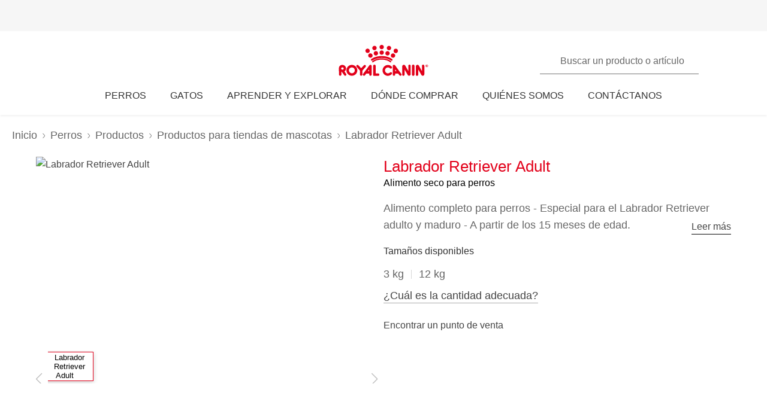

--- FILE ---
content_type: text/html; charset=utf-8
request_url: https://www.royalcanin.com/es/dogs/products/retail-products/labrador-retriever-adult-2487
body_size: 60658
content:
<!DOCTYPE html><html lang="es-es"><head><meta charSet="utf-8"/><meta name="viewport" content="initial-scale=1.0, width=device-width, minimum-scale=1.0"/><link rel="icon" href="https://www.royalcanin.com/favicon.ico"/><link rel="preload" href="https://www.royalcanin.com/static/fonts/dinpro-regular.woff?h=20260107.1" as="font" type="font/woff2" crossorigin=""/><link rel="preload" href="https://www.royalcanin.com/static/fonts/dinpro-regular.woff2?h=20260107.1" as="font" type="font/woff2" crossorigin=""/><link rel="preload" href="https://www.royalcanin.com/static/fonts/dinpro-medium.woff?h=20260107.1" as="font" type="font/woff2" crossorigin=""/><link rel="preload" href="https://www.royalcanin.com/static/fonts/dinpro-medium.woff2?h=20260107.1" as="font" type="font/woff2" crossorigin=""/><link rel="preload" href="https://www.royalcanin.com/static/fonts/dinpro-bold.woff?h=20260107.1" as="font" type="font/woff2" crossorigin=""/><link rel="preload" href="https://www.royalcanin.com/static/fonts/dinpro-bold.woff2?h=20260107.1" as="font" type="font/woff2" crossorigin=""/><link rel="preload" href="https://www.royalcanin.com/static/fonts/dinpro-cond-regular.woff2?h=20260107.1" as="font" type="font/woff2" crossorigin=""/><link rel="preload" href="https://www.royalcanin.com/static/fonts/dinpro-cond-medium.woff2?h=20260107.1" as="font" type="font/woff2" crossorigin=""/><link rel="preload" href="https://www.royalcanin.com/static/fonts/dinpro-cond-bold.woff2?h=20260107.1" as="font" type="font/woff2" crossorigin=""/><style>
  @font-face {
    font-family: RC Type;
    src: url(https://www.royalcanin.com/static/fonts/dinpro-regular.woff2?h=20260107.1) format(woff2),
      url(https://www.royalcanin.com/static/fonts/dinpro-regular.woff?h=20260107.1) format(woff);
    font-weight: 300;
    font-style: normal;
    font-display: swap;
  }

  @font-face {
    font-family: RC Type;
    src: url(https://www.royalcanin.com/static/fonts/dinpro-medium.woff2?h=20260107.1) format(woff2),
      url(https://www.royalcanin.com/static/fonts/dinpro-medium.woff?h=20260107.1) format(woff);
    font-weight: 500;
    font-style: normal;
    font-display: swap;
  }
  @font-face {
    font-family: RC Type;
    src: url(https://www.royalcanin.com/static/fonts/dinpro-bold.woff2?h=20260107.1) format(woff2),
      url(https://www.royalcanin.com/static/fonts/dinpro-bold.woff?h=20260107.1) format(woff);
    font-weight: 700;
    font-style: normal;
    font-display: swap;
  }

  @font-face {
    font-family: RC Type Cond;
    src: url(https://www.royalcanin.com/static/fonts/dinpro-cond-regular.woff2?h=20260107.1) format(woff2);
    font-weight: 300;
    font-style: normal;
    font-display: swap;
  }

  @font-face {
    font-family: RC Type Cond;
    src: url(https://www.royalcanin.com/static/fonts/dinpro-cond-medium.woff2?h=20260107.1) format(woff2);
    font-weight: 500;
    font-style: normal;
    font-display: swap;
  }

  @font-face {
    font-family: RC Type Cond;
    src: url(https://www.royalcanin.com/static/fonts/dinpro-cond-bold.woff2?h=20260107.1) format(woff2);
    font-weight: 700;
    font-style: normal;
    font-display: swap;
  }
</style><title>Labrador Retriever Adult | Royal Canin ES</title><meta name="description" content="Alimento completo para perros - Especial para el Labrador Retriever adulto y maduro - A partir de los 15 meses de edad."/><meta name="twitter:site" content="https://www.royalcanin.com/es/dogs/products/retail-products/labrador-retriever-adult-2487"/><meta property="og:url" content="https://www.royalcanin.com/es/dogs/products/retail-products/labrador-retriever-adult-2487"/><meta property="og:type" content="website"/><link rel="canonical" href="https://www.royalcanin.com/es/dogs/products/retail-products/labrador-retriever-adult-2487"/><meta name="next-head-count" content="19"/><link rel="preload" href="/_next/static/css/8efded0bd6c20ba7.css" as="style"/><link rel="stylesheet" href="/_next/static/css/8efded0bd6c20ba7.css" data-n-g=""/><link rel="preload" href="/_next/static/css/96d1d467a031fec4.css" as="style"/><link rel="stylesheet" href="/_next/static/css/96d1d467a031fec4.css" data-n-p=""/><noscript data-n-css=""></noscript><script defer="" nomodule="" src="/_next/static/chunks/polyfills-42372ed130431b0a.js"></script><script src="/_next/static/chunks/webpack-13c447acef4f11a9.js" defer=""></script><script src="/_next/static/chunks/main-d7f9598a68d98a8a.js" defer=""></script><script src="/_next/static/chunks/pages/_app-2232625b98ac7934.js" defer=""></script><script src="/_next/static/chunks/508acd78-7001ec40ed458607.js" defer=""></script><script src="/_next/static/chunks/2272ea81-21c84ef36f2c25cd.js" defer=""></script><script src="/_next/static/chunks/2796-0b697308f96c712e.js" defer=""></script><script src="/_next/static/chunks/5866-565ab7728395184a.js" defer=""></script><script src="/_next/static/chunks/1423-ac5822249e8f713c.js" defer=""></script><script src="/_next/static/chunks/3479-9a43d884cdf384b1.js" defer=""></script><script src="/_next/static/chunks/pages/_sites/%5Bsite%5D/%5Blanguage%5D/%5B%5B...path%5D%5D-0fc8ac9abcb73dfc.js" defer=""></script><script src="/_next/static/20260107.1/_buildManifest.js" defer=""></script><script src="/_next/static/20260107.1/_ssgManifest.js" defer=""></script><style data-styled="" data-styled-version="5.3.11">.bQYGDE{cursor:pointer;color:var(--color-grey-700);font-size:0.875rem;line-height:1.5rem;font-weight:500;border:none;background:transparent;padding:0;margin:0;border-bottom:0.0625rem solid #aaaaaa;background:transparent;-webkit-transition:0.2s ease-in;transition:0.2s ease-in;-webkit-text-decoration:none;text-decoration:none;display:inline-block;font-size:1.125rem;margin-top:0.75rem;}/*!sc*/
.bQYGDE:hover,.bQYGDE:focus{color:var(--color-brand-rc-500);border-bottom-color:var(--color-brand-rc-500);}/*!sc*/
data-styled.g2[id="sc-gEvEer"]{content:"bQYGDE,"}/*!sc*/
.fNIxQY{padding:3.5rem 0 0;}/*!sc*/
@media (min-width:768px){.fNIxQY{padding:4.9375rem 0 0;-webkit-scroll-margin-top:11.25rem;-moz-scroll-margin-top:11.25rem;-ms-scroll-margin-top:11.25rem;scroll-margin-top:11.25rem;}}/*!sc*/
data-styled.g7[id="sc-gsFSXq"]{content:"fNIxQY,"}/*!sc*/
.cCdhgp{width:100%;border:0.0625rem solid var(--color-grey-200);border-radius:0.1875rem;position:relative;font-size:1rem;}/*!sc*/
.cCdhgp table{width:100%;border-spacing:0;}/*!sc*/
.cCdhgp table th{position:relative;text-align:left;padding:1.125rem 0.3125rem 1.125rem 1.5rem;background:var(--color-grey-100);border-bottom:0.0625rem solid var(--color-grey-200);font-weight:500;color:var(--color-grey-600);}/*!sc*/
.cCdhgp table td{padding:0.875rem 0 0.875rem 1.5rem;border-bottom:0.0625rem solid var(--color-grey-200);color:var(--color-grey-600);}/*!sc*/
.cCdhgp table tbody tr:hover{background:var(--color-grey-100);}/*!sc*/
data-styled.g35[id="sc-iHGNWf"]{content:"cCdhgp,"}/*!sc*/
.kOAVnO{overflow-y:hidden;overflow-x:auto;}/*!sc*/
data-styled.g36[id="sc-dtBdUo"]{content:"kOAVnO,"}/*!sc*/
html{-webkit-text-size-adjust:100%;-webkit-scroll-behavior:smooth;-moz-scroll-behavior:smooth;-ms-scroll-behavior:smooth;scroll-behavior:smooth;text-rendering:optimizeLegibility;-webkit-font-smoothing:antialiased;}/*!sc*/
body{font-family:'RC Type',Arial,sans-serif;font-weight:300;font-size:1rem;line-height:1.6;margin:0;color:var(--color-grey-700);width:100%;}/*!sc*/
*,::before,::after{box-sizing:border-box;overflow-wrap:break-word;}/*!sc*/
input,select,textarea,button{font-family:inherit;}/*!sc*/
h1,h2,h3,h4,h5,h6,p{margin:0;padding:0;font-weight:inherit;}/*!sc*/
a{-webkit-text-decoration:underline;text-decoration:underline;color:var(--color-brand-rc-500);}/*!sc*/
ol,ul{list-style:none;margin:0;padding:0;}/*!sc*/
ol li,ul li{margin:0;padding:0;}/*!sc*/
td,th{padding:0;}/*!sc*/
th{font-weight:500;text-align:left;}/*!sc*/
img,embed,object,video,svg{max-width:100%;height:auto;}/*!sc*/
figure{margin:0;}/*!sc*/
fieldset,legend{margin:0;padding:0;border:none;width:100%;}/*!sc*/
b,strong{font-weight:500;}/*!sc*/
.sr-only{position:absolute;width:1px;height:1px;padding:0;margin:-1px;overflow:hidden;-webkit-clip:rect(0,0,0,0);clip:rect(0,0,0,0);border:0;}/*!sc*/
div#mars-footer-panel.mars-footer-mars{background-color:var(--color-grey-900);}/*!sc*/
@media (max-width:767px){div#mars-footer-panel.mars-footer-mars li{border-left:none !important;}}/*!sc*/
div#mars-footer-panel.mars-footer-mars .mars-footer-container{padding-bottom:0.625rem;overflow:hidden;}/*!sc*/
body #nprogress .bar{background:var(--color-brand-rc-500);}/*!sc*/
body #nprogress .peg{box-shadow:0 0 0.625rem var(--color-brand-rc-500),0 0 0.3125rem var(--color-brand-rc-500);}/*!sc*/
body #nprogress .spinner-icon{border-top-color:var(--color-brand-rc-500);border-left-color:var(--color-brand-rc-500);}/*!sc*/
data-styled.g106[id="sc-global-jGHwtU1"]{content:"sc-global-jGHwtU1,"}/*!sc*/
#dvFastForms{display:-webkit-flex:flex-direction:column;display:flex:flex-direction:column;-webkit-flex-wrap:wrap;-ms-flex-wrap:wrap;flex-wrap:wrap;margin:0 auto;max-width:90rem;padding:1.25rem;font-family:'RC Type',Arial,sans-serif;font-weight:300;font-size:1rem;line-height:1.5rem;}/*!sc*/
#dvFastForms .ff-form-main{max-width:42.5rem;}/*!sc*/
.ff-group-row[class*="group-"]{display:-webkit-box;display:-webkit-flex;display:-ms-flexbox;display:flex;-webkit-flex-wrap:wrap;-ms-flex-wrap:wrap;flex-wrap:wrap;}/*!sc*/
.ff-group-row.group-1 > .ff-item-row,.ff-group-row.group-3 > .ff-item-row{width:100%;}/*!sc*/
@media (min-width:768px){.ff-group-row.group-1 > .ff-item-row,.ff-group-row.group-3 > .ff-item-row{width:50%;}}/*!sc*/
.ff-group-row.group-1 > .ff-item-row:first-of-type,.ff-group-row.group-3 > .ff-item-row:first-of-type{width:100%;padding-bottom:1.25rem;}/*!sc*/
.ff-section-header,.ff-group-row.group-5 label{color:var(--color-grey-600);}/*!sc*/
.ff-label-col label{color:var(--color-grey-300);}/*!sc*/
.ff-item-row{padding-top:0;}/*!sc*/
.ff-col-1.ff-label-col,.ff-col-2.ff-field-col{position:relative;width:100%;max-width:100%;}/*!sc*/
.ff-col-1.ff-section-col,.ff-col-1.ff-label-col,.ff-footer-group{padding:0;float:none;}/*!sc*/
@media (min-width:768px){.ff-col-1.ff-section-col,.ff-col-1.ff-label-col,.ff-footer-group{padding:0 2rem 0 0;}}/*!sc*/
.ff-col-2.ff-field-col{padding:0 0 1.875rem;float:none;}/*!sc*/
@media (min-width:768px){.ff-col-2.ff-field-col{padding:0 2rem 1.875rem 0;}}/*!sc*/
.ff-item-row > .ff-col-2 > input{width:100%;border-top-color:transparent;border-left-color:transparent;border-right-color:transparent;border-bottom:0.125rem solid var(--color-grey-300);-webkit-box-shadow:none;box-shadow:none;background-color:transparent;color:var(--color-grey-600);outline:none;z-index:1;}/*!sc*/
.ff-group-row.group-2 > .ff-item-row > .ff-col-2 > textarea{max-width:100%;width:100%;height:12.5rem;border-color:var(--color-grey-300);color:var(--color-grey-600);padding-top:1.875rem;padding-left:1rem;z-index:1;}/*!sc*/
.ff-item-row > .ff-col-2 > select{width:100%;border-top-color:transparent;border-left-color:transparent;border-right-color:transparent;border-bottom-color:var(--color-grey-300);-webkit-box-shadow:none;box-shadow:none;background-color:transparent;color:var(--color-grey-500);border-bottom-width:0.125rem;outline:none;}/*!sc*/
.ff-item-row > .ff-col-2 > .ff-input-type-invalid{width:100%;background:transparent;border-top-color:transparent !important;border-left-color:transparent !important;border-right-color:transparent !important;border-bottom-color:var(--color-functional-red-mid) !important;border-bottom-width:0.125rem !important;}/*!sc*/
.ff-col-2 > .ff-textarea.ff-input-type-invalid{border-top-color:var(--color-grey-300) !important;border-left-color:var(--color-grey-300) !important;border-right-color:var(--color-grey-300) !important;border-bottom-color:var(--color-functional-red-mid) !important;border-bottom-width:0.125rem !important;}/*!sc*/
.ff-col-2 > .ff-invalid-msg{width:100%;position:absolute;bottom:0.3125rem;color:var(--color-functional-red-mid);font-size:0.875rem;}/*!sc*/
.group-2 > .ff-item-row > .ff-col-2 > textarea ~ .ff-invalid-msg{bottom:0.3125rem;}/*!sc*/
#dvFastForms .ff-footer-group > .ff-footer-row > .ff-submit-btn > .btnDiv{text-align:left;margin-top:1.25rem;}/*!sc*/
#dvFastForms .ff-footer-group > .ff-footer-row > .ff-submit-btn > .btnDiv input{margin-left:0;-webkit-appearance:none;-moz-appearance:none;appearance:none;background:var(--color-brand-rc-500);border-color:var(--color-brand-rc-500);border-width:2px;border-radius:0.25rem;border-style:solid;color:var(--color-white);cursor:'pointer';font-family:'RC Type',Arial,sans-serif;font-weight:500;font-size:1rem;line-height:1.625rem;max-width:100%;overflow:hidden;padding:0.5625rem 2rem;position:relative;text-align:center;-webkit-text-decoration:none;text-decoration:none;display:'inline-block';width:'auto';}/*!sc*/
#dvFastForms .ff-footer-group > .ff-footer-row > .ff-submit-btn > .btnDiv input:focus,#dvFastForms .ff-footer-group > .ff-footer-row > .ff-submit-btn > .btnDiv input:active,#dvFastForms .ff-footer-group > .ff-footer-row > .ff-submit-btn > .btnDiv input:hover{background:var(--color-brand-rc-700);border-color:var(--color-brand-rc-700);}/*!sc*/
data-styled.g107[id="sc-global-kErkkA1"]{content:"sc-global-kErkkA1,"}/*!sc*/
.fygTjr{display:block;height:100%;width:100%;}/*!sc*/
.efaSlz{display:block;height:0.75rem;width:0.75rem;}/*!sc*/
data-styled.g109[id="sc-a22c687d-0"]{content:"fygTjr,efaSlz,"}/*!sc*/
.fLQaVG{display:inline-block;position:absolute;width:0.0625rem;height:0.0625rem;overflow:hidden;-webkit-clip:rect(0,0,0,0);clip:rect(0,0,0,0);white-space:nowrap;}/*!sc*/
data-styled.g115[id="sc-a6618c0c-0"]{content:"fLQaVG,"}/*!sc*/
.dQjNaF svg{width:2rem;height:2rem;}/*!sc*/
.dQjNaF svg,.dQjNaF svg *{fill:var(--color-brand-rc-500);}/*!sc*/
data-styled.g116[id="sc-85c32915-0"]{content:"dQjNaF,"}/*!sc*/
main > div > .sc-ddf1937b-0{max-width:897px;padding:0 1.25rem;margin:0 auto 2.5rem;width:100%;font-size:1rem;line-height:1.5;color:var(--color-grey-600);font-family:'RC Type',Arial,sans-serif;}/*!sc*/
.fYxsaL h1{font-size:var(--text-font-size-350);line-height:var(--text-line-height-425);}/*!sc*/
@media (min-width:769px){.fYxsaL h1{font-size:var(--text-font-size-450);line-height:var(--text-line-height-600);}}/*!sc*/
.fYxsaL h1.impact{font-size:var(--text-font-size-450);line-height:var(--text-line-height-425);}/*!sc*/
@media (min-width:769px){.fYxsaL h1.impact{font-size:var(--text-font-size-800);line-height:var(--text-line-height-1000);}}/*!sc*/
.fYxsaL h2{font-size:var(--text-font-size-300);line-height:var(--text-line-height-325);}/*!sc*/
@media (min-width:769px){.fYxsaL h2{font-size:var(--text-font-size-350);line-height:var(--text-line-height-425);}}/*!sc*/
.fYxsaL h3{font-size:var(--text-font-size-250);line-height:var(--text-line-height-325);}/*!sc*/
@media (min-width:769px){.fYxsaL h3{font-size:var(--text-font-size-300);line-height:var(--text-line-height-425);}}/*!sc*/
.fYxsaL h4{font-size:var(--text-font-size-200);line-height:var(--text-line-height-225);}/*!sc*/
@media (min-width:769px){.fYxsaL h4{font-size:var(--text-font-size-225);line-height:var(--text-line-height-325);}}/*!sc*/
.fYxsaL h5{font-size:var(--text-font-size-175);line-height:var(--text-line-height-225);}/*!sc*/
@media (min-width:769px){.fYxsaL h5{font-size:var(--text-font-size-200);line-height:var(--text-line-height-225);}}/*!sc*/
.fYxsaL h6{font-size:var(--text-font-size-150);line-height:var(--text-line-height-225);}/*!sc*/
@media (min-width:769px){.fYxsaL h6{font-size:var(--text-font-size-175);line-height:var(--text-line-height-225);}}/*!sc*/
.fYxsaL h1,.fYxsaL h2,.fYxsaL h3,.fYxsaL h4,.fYxsaL h5,.fYxsaL h6{color:var(--color-brand-rc-500);margin-top:0;margin-bottom:var(--spacing-3);font-weight:300;}/*!sc*/
.fYxsaL p,.fYxsaL li,.fYxsaL span,.fYxsaL label{font-weight:300;}/*!sc*/
.fYxsaL strong,.fYxsaL b{font-weight:500;}/*!sc*/
.fYxsaL ul,.fYxsaL ol{font-size:var(--text-font-size-175);margin:0;list-style-position:outside;padding-left:2.5rem;}/*!sc*/
.fYxsaL ul li,.fYxsaL ol li{padding:0;margin-bottom:0.5rem;line-height:var(--text-line-height-225);position:relative;}/*!sc*/
.fYxsaL ul{list-style-type:disc;}/*!sc*/
.fYxsaL ul ul{list-style-type:circle;margin-top:0.5rem;}/*!sc*/
.fYxsaL ol{list-style:auto;}/*!sc*/
.fYxsaL p{line-height:var(--text-line-height-225);margin-bottom:var(--spacing-3);}/*!sc*/
.fYxsaL a{color:var(--color-grey-700);border-bottom:solid 0.0625rem;border-bottom-color:var(--color-grey-300);-webkit-text-decoration:none;text-decoration:none;font-weight:500;-webkit-transition:0.2s ease-in;transition:0.2s ease-in;-webkit-transition-property:color,border-bottom-color;transition-property:color,border-bottom-color;}/*!sc*/
.fYxsaL a:hover,.fYxsaL a:focus{color:var(--color-brand-rc-500);border-bottom-color:var(--color-brand-rc-500);}/*!sc*/
.fYxsaL a:active{color:var(--color-brand-rc-500);border-bottom-color:var(--color-brand-rc-500);}/*!sc*/
.fYxsaL a svg{fill:currentColor;}/*!sc*/
.fYxsaL a[target='_blank']{position:relative;display:inline-block;border-bottom:none;}/*!sc*/
.fYxsaL a[target='_blank']::before{content:'';position:absolute;left:0;bottom:-0.0625rem;height:0.0625rem;width:calc(100% - 1.3125rem);background-color:var(--color-grey-300);-webkit-transition:0.2s ease-in;transition:0.2s ease-in;-webkit-transition-property:background-color;transition-property:background-color;}/*!sc*/
.fYxsaL a[target='_blank']::after{content:'';display:inline-block;width:1rem;height:1rem;margin-left:0.3125rem;margin-bottom:-0.125rem;background-image:url("data:image/svg+xml,%3Csvg xmlns='http://www.w3.org/2000/svg' xmlns:xlink='http://www.w3.org/1999/xlink' x='0px' y='0px' viewBox='0 0 32 32'%3E%3Cpath fill='%23444444' d='M16,28H6c-3.3,0-6-2.7-6-6V10c0-3.3,2.7-6,6-6h10c3.3,0,6,2.7,6,6v0c0,1.1-0.9,2-2,2s-2-0.9-2-2v0c0-1.1-0.9-2-2-2H6 c-1.1,0-2,0.9-2,2v12c0,1.1,0.9,2,2,2h10c1.1,0,2-0.9,2-2v0c0-1.1,0.9-2,2-2s2,0.9,2,2v0C22,25.3,19.3,28,16,28z M31.7,17 c0-0.1,0.1-0.1,0.1-0.2c0,0,0,0,0,0c0-0.1,0-0.1,0.1-0.2c0-0.1,0-0.1,0.1-0.2c0-0.1,0-0.1,0-0.2c0-0.1,0-0.1,0-0.2c0,0,0,0,0,0 c0,0,0,0,0,0c0,0,0-0.1,0-0.1c0,0,0,0,0,0c0-0.1,0-0.2,0-0.3c0-0.1,0-0.1-0.1-0.2c0-0.1,0-0.1-0.1-0.2c0-0.1-0.1-0.1-0.1-0.2 c0-0.1-0.1-0.1-0.1-0.2c0,0,0,0,0,0l0,0c0,0,0,0,0,0L27.8,9c-0.6-0.9-1.8-1.2-2.8-0.6c-0.9,0.6-1.2,1.9-0.6,2.8l1.8,2.8H16 c-1.1,0-2,0.9-2,2c0,1.1,0.9,2,2,2h10.2l-2,2.9c-0.6,0.9-0.4,2.2,0.5,2.8c0.3,0.2,0.7,0.3,1.1,0.3c0.6,0,1.3-0.3,1.7-0.9l4.1-6 c0,0,0,0,0,0c0,0,0,0,0,0C31.7,17.1,31.7,17,31.7,17z'/%3E%3C/svg%3E");background-position:right center;background-repeat:no-repeat;background-size:1rem 1rem;}/*!sc*/
.fYxsaL a[target='_blank']:hover::before,.fYxsaL a[target='_blank']:focus::before{background-color:var(--color-brand-rc-700);}/*!sc*/
.fYxsaL a[target='_blank']:hover::after,.fYxsaL a[target='_blank']:focus::after{background-image:url("data:image/svg+xml,%3Csvg xmlns='http://www.w3.org/2000/svg' xmlns:xlink='http://www.w3.org/1999/xlink' x='0px' y='0px' viewBox='0 0 32 32'%3E%3Cpath fill='%23960011' d='M16,28H6c-3.3,0-6-2.7-6-6V10c0-3.3,2.7-6,6-6h10c3.3,0,6,2.7,6,6v0c0,1.1-0.9,2-2,2s-2-0.9-2-2v0c0-1.1-0.9-2-2-2H6 c-1.1,0-2,0.9-2,2v12c0,1.1,0.9,2,2,2h10c1.1,0,2-0.9,2-2v0c0-1.1,0.9-2,2-2s2,0.9,2,2v0C22,25.3,19.3,28,16,28z M31.7,17 c0-0.1,0.1-0.1,0.1-0.2c0,0,0,0,0,0c0-0.1,0-0.1,0.1-0.2c0-0.1,0-0.1,0.1-0.2c0-0.1,0-0.1,0-0.2c0-0.1,0-0.1,0-0.2c0,0,0,0,0,0 c0,0,0,0,0,0c0,0,0-0.1,0-0.1c0,0,0,0,0,0c0-0.1,0-0.2,0-0.3c0-0.1,0-0.1-0.1-0.2c0-0.1,0-0.1-0.1-0.2c0-0.1-0.1-0.1-0.1-0.2 c0-0.1-0.1-0.1-0.1-0.2c0,0,0,0,0,0l0,0c0,0,0,0,0,0L27.8,9c-0.6-0.9-1.8-1.2-2.8-0.6c-0.9,0.6-1.2,1.9-0.6,2.8l1.8,2.8H16 c-1.1,0-2,0.9-2,2c0,1.1,0.9,2,2,2h10.2l-2,2.9c-0.6,0.9-0.4,2.2,0.5,2.8c0.3,0.2,0.7,0.3,1.1,0.3c0.6,0,1.3-0.3,1.7-0.9l4.1-6 c0,0,0,0,0,0c0,0,0,0,0,0C31.7,17.1,31.7,17,31.7,17z'/%3E%3C/svg%3E");}/*!sc*/
.fYxsaL abbr[title]{border-bottom:none;-webkit-text-decoration:underline dotted;text-decoration:underline dotted;}/*!sc*/
data-styled.g141[id="sc-ddf1937b-0"]{content:"fYxsaL,"}/*!sc*/
.dJxuIM{height:0.9375rem;display:-webkit-box;display:-webkit-flex;display:-ms-flexbox;display:flex;-webkit-box-pack:center;-webkit-justify-content:center;-ms-flex-pack:center;justify-content:center;-webkit-align-items:center;-webkit-box-align:center;-ms-flex-align:center;align-items:center;}/*!sc*/
.dJxuIM rc-icon{height:1.25rem;width:100%;}/*!sc*/
[dir='rtl'] .sc-df50dcd7-0{-webkit-transform:rotate(180deg);-ms-transform:rotate(180deg);transform:rotate(180deg);}/*!sc*/
@media (min-width:768px){.dJxuIM{height:1.25rem;}}/*!sc*/
data-styled.g149[id="sc-df50dcd7-0"]{content:"dJxuIM,"}/*!sc*/
.juvuNU{display:-webkit-box;display:-webkit-flex;display:-ms-flexbox;display:flex;-webkit-align-items:center;-webkit-box-align:center;-ms-flex-align:center;align-items:center;-webkit-text-decoration:none;text-decoration:none;cursor:pointer;}/*!sc*/
.juvuNU > span{background-color:var(--color-brand-rc-500);}/*!sc*/
.juvuNU > span > .sc-df50dcd7-0{color:var(--color-white);}/*!sc*/
.juvuNU > p{border-bottom:1px solid transparent;-webkit-transition:0.2s ease-in-out;transition:0.2s ease-in-out;-webkit-transition-property:color,border-bottom;transition-property:color,border-bottom;color:var(--color-grey-800);}/*!sc*/
.juvuNU > p:hover{border-bottom:1px solid inherit;}/*!sc*/
.juvuNU > p:hover{color:var(--color-brand-rc-500);}/*!sc*/
@media (min-width:1024px){.juvuNU{bottom:0.9375rem;}}/*!sc*/
data-styled.g150[id="sc-df50dcd7-1"]{content:"juvuNU,"}/*!sc*/
.efoyKv{font-size:1rem;line-height:1.25rem;font-weight:700;margin-right:0.5rem;}/*!sc*/
[dir='rtl'] .sc-df50dcd7-2{margin-right:0;margin-left:0.5rem;}/*!sc*/
@media (min-width:1024px){.efoyKv{margin-right:1rem;font-size:1.375rem;line-height:1.625rem;}[dir='rtl'] .sc-df50dcd7-2{margin-right:0;margin-left:1rem;}}/*!sc*/
data-styled.g151[id="sc-df50dcd7-2"]{content:"efoyKv,"}/*!sc*/
.hkywhN{-webkit-flex-shrink:0;-ms-flex-negative:0;flex-shrink:0;border-radius:50%;display:-webkit-box;display:-webkit-flex;display:-ms-flexbox;display:flex;-webkit-box-pack:center;-webkit-justify-content:center;-ms-flex-pack:center;justify-content:center;-webkit-align-items:center;-webkit-box-align:center;-ms-flex-align:center;align-items:center;height:3.125rem;width:3.125rem;}/*!sc*/
@media (min-width:1024px){.hkywhN{height:5rem;width:5rem;}}/*!sc*/
data-styled.g152[id="sc-df50dcd7-3"]{content:"hkywhN,"}/*!sc*/
.ewWsJF{color:var(--color-grey-800);display:-webkit-box;display:-webkit-flex;display:-ms-flexbox;display:flex;-webkit-flex-direction:row;-ms-flex-direction:row;flex-direction:row;-webkit-align-items:center;-webkit-box-align:center;-ms-flex-align:center;align-items:center;}/*!sc*/
.ewWsJF svg,.ewWsJF svg *{fill:var(--color-grey-800);}/*!sc*/
.ewWsJF > div{display:-webkit-box;display:-webkit-flex;display:-ms-flexbox;display:flex;}/*!sc*/
.ewWsJF svg{width:1rem;height:1rem;}/*!sc*/
data-styled.g153[id="sc-ea638b23-0"]{content:"ewWsJF,"}/*!sc*/
.gDijds{font-weight:700;font-size:1.125rem;line-height:1.5rem;margin-left:0.625rem;}/*!sc*/
[dir='rtl'] .sc-ea638b23-1{margin-left:0;margin-right:0.625rem;}/*!sc*/
data-styled.g154[id="sc-ea638b23-1"]{content:"gDijds,"}/*!sc*/
.fBaaXz{color:var(--color-grey-700);}/*!sc*/
.fBaaXz rc-icon{width:1rem;height:1rem;}/*!sc*/
data-styled.g155[id="sc-ea638b23-2"]{content:"fBaaXz,"}/*!sc*/
.gLgAvr{background-color:var(--color-grey-900);line-height:1.6;text-align:left;box-sizing:border-box;overflow-wrap:break-word;}/*!sc*/
.gLgAvr *{color:var(--color-white);}/*!sc*/
.gLgAvr *,.gLgAvr::before,.gLgAvr::after{box-sizing:border-box;overflow-wrap:break-word;}/*!sc*/
.gLgAvr a,.gLgAvr button{display:inline;border-bottom:solid 0.0625rem;border-bottom-color:transparent;-webkit-text-decoration:none;text-decoration:none;font-weight:500;-webkit-transition:0.2s ease-in;transition:0.2s ease-in;-webkit-transition-property:border-bottom-color;transition-property:border-bottom-color;}/*!sc*/
.gLgAvr a:hover,.gLgAvr button:hover,.gLgAvr a:focus,.gLgAvr button:focus{border-bottom-color:var(--color-white);}/*!sc*/
.gLgAvr a *,.gLgAvr button *{fill:currentColor;}/*!sc*/
.gLgAvr svg{width:1rem;height:1rem;}/*!sc*/
.gLgAvr ul{list-style:none;}/*!sc*/
data-styled.g187[id="sc-47c7abe7-0"]{content:"gLgAvr,"}/*!sc*/
.hHNuQs{max-width:90rem;width:100%;margin:0 auto;padding-top:0.0625rem;}/*!sc*/
@media (min-width:768px){.hHNuQs{padding:1.25rem;display:-webkit-box;display:-webkit-flex;display:-ms-flexbox;display:flex;-webkit-flex-direction:column;-ms-flex-direction:column;flex-direction:column;}}/*!sc*/
data-styled.g188[id="sc-47c7abe7-1"]{content:"hHNuQs,"}/*!sc*/
.iPFwTO{width:100%;display:-webkit-box;display:-webkit-flex;display:-ms-flexbox;display:flex;-webkit-flex-wrap:wrap;-ms-flex-wrap:wrap;flex-wrap:wrap;-webkit-align-items:center;-webkit-box-align:center;-ms-flex-align:center;align-items:center;margin:0;padding:1.5625rem 1.25rem 0.3125rem;border-bottom:solid 0.0625rem var(--color-grey-200);}/*!sc*/
@media (min-width:768px){.iPFwTO{padding:0.4375rem 0 1.3125rem 0;-webkit-box-pack:justify;-webkit-justify-content:space-between;-ms-flex-pack:justify;justify-content:space-between;-webkit-order:-1;-ms-flex-order:-1;order:-1;}[dir='rtl'] .sc-47c7abe7-2{padding-right:2.5rem;}}/*!sc*/
data-styled.g189[id="sc-47c7abe7-2"]{content:"iPFwTO,"}/*!sc*/
.fqxCmS{display:inline-block;margin-right:0.5625rem;-webkit-transform:translateY(2px);-ms-transform:translateY(2px);transform:translateY(2px);background-color:var(--color-grey-900);}/*!sc*/
[dir='rtl'] a .sc-47c7abe7-3,[dir='rtl'] button .fqxCmS{margin-right:0;margin-left:0.5625rem;}/*!sc*/
.fqxCmS rc-icon{width:1rem;height:1rem;}/*!sc*/
data-styled.g190[id="sc-47c7abe7-3"]{content:"fqxCmS,"}/*!sc*/
.dGItfc{display:-webkit-box;display:-webkit-flex;display:-ms-flexbox;display:flex;-webkit-flex-wrap:wrap;-ms-flex-wrap:wrap;flex-wrap:wrap;}/*!sc*/
data-styled.g191[id="sc-47c7abe7-4"]{content:"dGItfc,"}/*!sc*/
.fvgUVY{margin:0 0.625rem 0.75rem 0;}/*!sc*/
[dir='rtl'] .sc-47c7abe7-5{margin:0 0 0.75rem 0.625rem;}/*!sc*/
.fvgUVY a{display:-webkit-box;display:-webkit-flex;display:-ms-flexbox;display:flex;-webkit-align-items:center;-webkit-box-align:center;-ms-flex-align:center;align-items:center;padding:0;}/*!sc*/
@media (min-width:768px){.fvgUVY{margin:0 2.1875rem 0 0;}[dir='rtl'] .sc-47c7abe7-5{margin:0 0 0 2.1875rem;}}/*!sc*/
data-styled.g192[id="sc-47c7abe7-5"]{content:"fvgUVY,"}/*!sc*/
.kVWnsC{margin:0 0.625rem 0.75rem 0;display:-webkit-box;display:-webkit-flex;display:-ms-flexbox;display:flex;-webkit-align-items:center;-webkit-box-align:center;-ms-flex-align:center;align-items:center;-webkit-box-pack:center;-webkit-justify-content:center;-ms-flex-pack:center;justify-content:center;}/*!sc*/
[dir='rtl'] .sc-47c7abe7-6{margin:0 0 0.75rem 0.625rem;}/*!sc*/
.kVWnsC a{display:-webkit-box;display:-webkit-flex;display:-ms-flexbox;display:flex;-webkit-align-items:center;-webkit-box-align:center;-ms-flex-align:center;align-items:center;padding:0;}/*!sc*/
@media (min-width:768px){.kVWnsC{margin:0 2.1875rem 0 0;}[dir='rtl'] .sc-47c7abe7-6{margin:0 0 0 2.1875rem;}}/*!sc*/
.kVWnsC button{padding:0;color:var(--color-white);}/*!sc*/
.kVWnsC button:hover,.kVWnsC button:focus{color:var(--color-white);}/*!sc*/
.kVWnsC button div{background-color:var(--color-grey-800);padding-bottom:0.125rem;}/*!sc*/
data-styled.g193[id="sc-47c7abe7-6"]{content:"kVWnsC,"}/*!sc*/
.cfsEhs{display:-webkit-inline-box;display:-webkit-inline-flex;display:-ms-inline-flexbox;display:inline-flex;-webkit-align-items:center;-webkit-box-align:center;-ms-flex-align:center;align-items:center;-webkit-box-pack:center;-webkit-justify-content:center;-ms-flex-pack:center;justify-content:center;margin-right:0.5625rem;-webkit-transform:translateY(0.125rem);-ms-transform:translateY(0.125rem);transform:translateY(0.125rem);background-color:var(--color-grey-900);width:1.375rem;height:1.375rem;}/*!sc*/
[dir='rtl'] .sc-47c7abe7-7{margin-right:0;margin-left:0.5625rem;}/*!sc*/
.cfsEhs rc-icon{width:1.375rem;height:0.6875rem;fill:currentColor;-webkit-transform:scaleX(1.3);-ms-transform:scaleX(1.3);transform:scaleX(1.3);-webkit-transform-origin:center;-ms-transform-origin:center;transform-origin:center;}/*!sc*/
data-styled.g194[id="sc-47c7abe7-7"]{content:"cfsEhs,"}/*!sc*/
.jGrhTF{margin:0 0.625rem 0.9375rem 0;background:none;color:inherit;border:none;padding:0;font:inherit;cursor:pointer;}/*!sc*/
[dir='rtl'] .sc-47c7abe7-8{margin:0 0 0.9375rem 0.625rem;}/*!sc*/
@media (min-width:768px){.jGrhTF{margin:0;}[dir='rtl'] .sc-47c7abe7-8{margin:0;}}/*!sc*/
.jGrhTF svg{width:1.375rem;height:0.6875rem;}/*!sc*/
data-styled.g195[id="sc-47c7abe7-8"]{content:"jGrhTF,"}/*!sc*/
.jGTBsR{width:100%;border-bottom:solid 0.0625rem var(--color-grey-200);margin:0;padding:0;}/*!sc*/
@media (min-width:768px){.jGTBsR{display:-webkit-box;display:-webkit-flex;display:-ms-flexbox;display:flex;}}/*!sc*/
data-styled.g196[id="sc-47c7abe7-9"]{content:"jGTBsR,"}/*!sc*/
.fbLNwR{padding-block:0.75rem;padding-inline:1.25rem 0.375rem;border-bottom:solid 0.0625rem var(--color-grey-200);text-align:start;}/*!sc*/
.fbLNwR:last-child{border-bottom:none;}/*!sc*/
@media (min-width:768px){.fbLNwR{-webkit-flex:0 0 auto;-ms-flex:0 0 auto;flex:0 0 auto;width:calc(100% / 6);padding:1.25rem 2.5rem 1.25rem 0;border-bottom:none;}}/*!sc*/
data-styled.g197[id="sc-47c7abe7-10"]{content:"fbLNwR,"}/*!sc*/
.CNMem{display:-webkit-box;display:-webkit-flex;display:-ms-flexbox;display:flex;-webkit-align-items:center;-webkit-box-align:center;-ms-flex-align:center;align-items:center;-webkit-box-pack:justify;-webkit-justify-content:space-between;-ms-flex-pack:justify;justify-content:space-between;width:100%;text-transform:uppercase;}/*!sc*/
@media (min-width:768px){.CNMem{display:inline-block;padding-bottom:0.5rem;}}/*!sc*/
data-styled.g198[id="sc-47c7abe7-11"]{content:"CNMem,"}/*!sc*/
.hUoDQY{margin:0;padding:0;}/*!sc*/
.hUoDQY a{font-size:0.875rem;}/*!sc*/
@media (max-width:767px){.hUoDQY{max-height:0;overflow:hidden;-webkit-transition:0.15s ease-in-out;transition:0.15s ease-in-out;-webkit-transition-property:max-height;transition-property:max-height;}}/*!sc*/
data-styled.g199[id="sc-47c7abe7-12"]{content:"hUoDQY,"}/*!sc*/
.kiNpCh{padding:0 0 0.375rem 0;line-height:1.25;}/*!sc*/
data-styled.g200[id="sc-47c7abe7-13"]{content:"kiNpCh,"}/*!sc*/
.ikPCDE{width:2.5rem;height:2.5rem;display:-webkit-box;display:-webkit-flex;display:-ms-flexbox;display:flex;-webkit-align-items:center;-webkit-box-align:center;-ms-flex-align:center;align-items:center;-webkit-box-pack:center;-webkit-justify-content:center;-ms-flex-pack:center;justify-content:center;cursor:pointer;}/*!sc*/
.ikPCDE svg{width:0.5625rem;height:0.3125rem;fill:currentColor;}/*!sc*/
@media (min-width:768px){.ikPCDE{display:none;}}/*!sc*/
data-styled.g201[id="sc-47c7abe7-14"]{content:"ikPCDE,"}/*!sc*/
.jDkloG{-webkit-transition:0.15s ease-in-out;transition:0.15s ease-in-out;-webkit-transition-property:-webkit-transform;-webkit-transition-property:transform;transition-property:transform;-webkit-transform:rotate(180deg);-ms-transform:rotate(180deg);transform:rotate(180deg);width:0.75rem;height:0.75rem;display:-webkit-box;display:-webkit-flex;display:-ms-flexbox;display:flex;-webkit-box-pack:center;-webkit-justify-content:center;-ms-flex-pack:center;justify-content:center;-webkit-align-items:center;-webkit-box-align:center;-ms-flex-align:center;align-items:center;}/*!sc*/
.jDkloG rc-icon{width:0.75rem;height:0.75rem;}/*!sc*/
@media (min-width:768px){.jDkloG{display:none;}}/*!sc*/
data-styled.g203[id="sc-47c7abe7-16"]{content:"jDkloG,"}/*!sc*/
.djsfZD{display:-webkit-box;display:-webkit-flex;display:-ms-flexbox;display:flex;-webkit-flex-wrap:wrap;-ms-flex-wrap:wrap;flex-wrap:wrap;}/*!sc*/
@media (min-width:768px){.djsfZD{-webkit-flex-wrap:nowrap;-ms-flex-wrap:nowrap;flex-wrap:nowrap;gap:1.25rem;-webkit-box-pack:justify;-webkit-justify-content:space-between;-ms-flex-pack:justify;justify-content:space-between;}[dir='rtl'] .sc-47c7abe7-17{margin-inline:2.5rem;}}/*!sc*/
data-styled.g204[id="sc-47c7abe7-17"]{content:"djsfZD,"}/*!sc*/
.gmcGZK{display:-webkit-box;display:-webkit-flex;display:-ms-flexbox;display:flex;-webkit-flex-direction:column;-ms-flex-direction:column;flex-direction:column;padding:1.25rem;font-weight:500;}/*!sc*/
@media (min-width:768px){.gmcGZK{padding:1.25rem 0;}}/*!sc*/
data-styled.g211[id="sc-ab9235e0-0"]{content:"gmcGZK,"}/*!sc*/
.dvhoFo{margin:0;font-size:1rem;padding-bottom:1.125rem;text-align:start;}/*!sc*/
data-styled.g212[id="sc-ab9235e0-1"]{content:"dvhoFo,"}/*!sc*/
.fluSAE{margin:0;font-size:0.875rem;line-height:1.125rem;padding-bottom:1.5625rem;text-align:start;}/*!sc*/
@media (min-width:768px){.fluSAE{padding-bottom:1.25rem;}}/*!sc*/
data-styled.g213[id="sc-ab9235e0-2"]{content:"fluSAE,"}/*!sc*/
.jkxhiN{display:-webkit-box;display:-webkit-flex;display:-ms-flexbox;display:flex;-webkit-flex-direction:row;-ms-flex-direction:row;flex-direction:row;-webkit-flex-wrap:wrap;-ms-flex-wrap:wrap;flex-wrap:wrap;margin:0;padding:0;}/*!sc*/
data-styled.g214[id="sc-ab9235e0-3"]{content:"jkxhiN,"}/*!sc*/
.ubvOQ{padding-right:1.25rem;}/*!sc*/
[dir='rtl'] .sc-ab9235e0-4:first-child{padding-right:0;}/*!sc*/
.ubvOQ a{white-space:nowrap;}/*!sc*/
data-styled.g215[id="sc-ab9235e0-4"]{content:"ubvOQ,"}/*!sc*/
.bsKQjZ{display:inline-block;margin-right:0.4375rem;-webkit-transform:translateY(2px);-ms-transform:translateY(2px);transform:translateY(2px);background-color:var(--color-grey-900);}/*!sc*/
.bsKQjZ rc-icon{width:1rem;height:1rem;}/*!sc*/
[dir='rtl'] a .sc-ab9235e0-5,[dir='rtl'] button .bsKQjZ{margin-right:0;margin-left:0.5625rem;}/*!sc*/
data-styled.g216[id="sc-ab9235e0-5"]{content:"bsKQjZ,"}/*!sc*/
.bzOwlA{display:block;width:100%;height:auto;aspect-ratio:2.16/1;}/*!sc*/
.gvaLQK{display:block;width:100%;height:auto;aspect-ratio:1/1;}/*!sc*/
data-styled.g217[id="sc-e7710c06-0"]{content:"bzOwlA,gvaLQK,"}/*!sc*/
.kuwAMx.header__page-overlay{display:none;}/*!sc*/
@media (min-width:768px){.kuwAMx.header__page-overlay{position:fixed;z-index:800;top:0;left:0;right:0;bottom:0;background:rgba(0,0,0,0.5);}.kuwAMx.header__page-overlay--active{display:block;}}/*!sc*/
data-styled.g218[id="sc-eb1a1f0f-0"]{content:"kuwAMx,"}/*!sc*/
.eSftXA{z-index:899;font-family:'RC Type',Arial,sans-serif;font-weight:300;font-size:1rem;line-height:1.6;text-align:start;color:var(--color-grey-700);box-sizing:border-box;overflow-wrap:break-word;position:fixed;top:100vh;left:0;width:100%;height:0;margin:0;opacity:0;padding:0;background:var(--color-white);list-style:none;-webkit-transition:0.25s cubic-bezier(0.81,0.23,0.23,0.76);transition:0.25s cubic-bezier(0.81,0.23,0.23,0.76);-webkit-transition-property:top,height,opacity;transition-property:top,height,opacity;}/*!sc*/
.eSftXA *,.eSftXA::before,.eSftXA::after{box-sizing:border-box;overflow-wrap:break-word;}/*!sc*/
@media (min-width:768px){.eSftXA{position:relative;top:0;height:auto;display:-webkit-box;display:-webkit-flex;display:-ms-flexbox;display:flex;-webkit-align-items:center;-webkit-box-align:center;-ms-flex-align:center;align-items:center;-webkit-flex-wrap:wrap;-ms-flex-wrap:wrap;flex-wrap:wrap;-webkit-box-pack:center;-webkit-justify-content:center;-ms-flex-pack:center;justify-content:center;opacity:1;}}/*!sc*/
.eSftXA ul{list-style:none;}/*!sc*/
data-styled.g225[id="sc-e08ad413-0"]{content:"eSftXA,"}/*!sc*/
.coxWBk{color:var(--color-brand-rc-500);}/*!sc*/
data-styled.g226[id="sc-e08ad413-1"]{content:"coxWBk,"}/*!sc*/
.bYizNp{padding:0;margin:0;border-bottom:solid 0.0625rem var(--color-grey-300);}/*!sc*/
.bYizNp:first-child{border-top:solid 0.0625rem var(--color-grey-300);}/*!sc*/
@media (min-width:768px){.bYizNp:first-child{border-top:0;}}/*!sc*/
@media (min-width:768px){.bYizNp{border-bottom:0;}}/*!sc*/
.bYizNp > a,.bYizNp > button{position:relative;-webkit-text-decoration:none;text-decoration:none;color:var(--color-grey-700);-webkit-transition:0.2s ease-in-out;transition:0.2s ease-in-out;-webkit-transition-property:color,border-bottom-color,background-color;transition-property:color,border-bottom-color,background-color;font-weight:500;padding-block:0.9375rem;padding-inline:2.125rem 3.75rem;}/*!sc*/
.bYizNp > a .sc-e08ad413-1,.bYizNp > button .sc-e08ad413-1{color:currentColor;}/*!sc*/
@media (min-width:768px){.bYizNp > a,.bYizNp > button{color:var(--color-grey-800);}.bYizNp > a .sc-e08ad413-1,.bYizNp > button .sc-e08ad413-1{display:none;}}/*!sc*/
.bYizNp > a:hover,.bYizNp > button:hover{color:var(--color-brand-rc-500);}/*!sc*/
.bYizNp > a:hover .sc-e08ad413-1,.bYizNp > button:hover .sc-e08ad413-1{color:var(--color-brand-rc-500);}/*!sc*/
.bYizNp > a:hover .sc-e08ad413-1 svg,.bYizNp > button:hover .sc-e08ad413-1 svg,.bYizNp > a:hover .sc-e08ad413-1 svg *,.bYizNp > button:hover .sc-e08ad413-1 svg *{fill:var(--color-brand-rc-500);}/*!sc*/
.bYizNp > a:hover .sc-e08ad413-1 rc-icon,.bYizNp > button:hover .sc-e08ad413-1 rc-icon{color:var(--color-brand-rc-500);}/*!sc*/
@media (max-width:767px){.bYizNp > a,.bYizNp > button{display:block;}}/*!sc*/
@media (min-width:768px){.bYizNp > a,.bYizNp > button{padding:1.25rem;white-space:nowrap;border-bottom:0;}.bYizNp > a::after,.bYizNp > button::after{content:'';position:absolute;display:inline-block;height:0.0625rem;left:0;right:0;margin:auto;bottom:1.25rem;width:calc(100% - 2.5rem);background-color:transparent;-webkit-transition:0.2s ease-in-out;transition:0.2s ease-in-out;-webkit-transition-property:background-color;transition-property:background-color;}.bYizNp > a:hover::after,.bYizNp > button:hover::after{background-color:var(--color-brand-rc-500);}}/*!sc*/
data-styled.g227[id="sc-e08ad413-2"]{content:"bYizNp,"}/*!sc*/
.hPuSti{margin:0.75rem;}/*!sc*/
@media (min-width:768px){.hPuSti{display:none;}}/*!sc*/
data-styled.g228[id="sc-e08ad413-3"]{content:"hPuSti,"}/*!sc*/
.lntULr{padding:0.3125rem 3.75rem 0.3125rem 2.125rem;}/*!sc*/
@media (max-width:767px){[dir='rtl'] .sc-e08ad413-4{padding:0.3125rem 2.125rem 0.3125rem 2.125rem;}}/*!sc*/
@media (min-width:768px){.lntULr{padding:0.25rem 0 0.125rem;text-align:start;}}/*!sc*/
.lntULr a{position:relative;-webkit-text-decoration:none;text-decoration:none;color:var(--color-grey-700);-webkit-transition:0.2s ease-in-out;transition:0.2s ease-in-out;-webkit-transition-property:color,border-bottom-color,background-color;transition-property:color,border-bottom-color,background-color;border-bottom:solid 0.0625rem;border-bottom-color:transparent;line-height:inherit;color:var(--color-grey-500) !important;}/*!sc*/
.lntULr a .sc-e08ad413-1{color:currentColor;}/*!sc*/
@media (min-width:768px){.lntULr a{color:var(--color-grey-800);}.lntULr a .sc-e08ad413-1{display:none;}}/*!sc*/
.lntULr a:hover{color:var(--color-brand-rc-500);}/*!sc*/
.lntULr a:hover .sc-e08ad413-1{color:var(--color-brand-rc-500);}/*!sc*/
.lntULr a:hover .sc-e08ad413-1 svg,.lntULr a:hover .sc-e08ad413-1 svg *{fill:var(--color-brand-rc-500);}/*!sc*/
.lntULr a:hover .sc-e08ad413-1 rc-icon{color:var(--color-brand-rc-500);}/*!sc*/
.lntULr a:hover{border-bottom-color:var(--color-brand-rc-500);color:var(--color-brand-rc-500) !important;}/*!sc*/
.lntULr .submenu-parent-link{font-weight:500;}/*!sc*/
data-styled.g229[id="sc-e08ad413-4"]{content:"lntULr,"}/*!sc*/
.dpsuRO{width:100%;padding-bottom:1.875rem;display:none;}/*!sc*/
@media (min-width:768px){.dpsuRO{display:-webkit-box;display:-webkit-flex;display:-ms-flexbox;display:flex;-webkit-box-pack:justify;-webkit-justify-content:space-between;-ms-flex-pack:justify;justify-content:space-between;position:absolute;left:50%;width:100%;padding:0;max-width:1120px;-webkit-transform:translate(-50%,0);-ms-transform:translate(-50%,0);transform:translate(-50%,0);-webkit-transition:opacity 0.2s linear;transition:opacity 0.2s linear;background:var(--color-white);box-shadow:0 0.125rem 0.25rem rgba(0,0,0,0.06);opacity:0;visibility:hidden;border-bottom:0;}}/*!sc*/
.iVHvax{width:100%;padding-bottom:1.875rem;display:none;}/*!sc*/
@media (min-width:768px){.iVHvax{display:-webkit-box;display:-webkit-flex;display:-ms-flexbox;display:flex;-webkit-box-pack:justify;-webkit-justify-content:space-between;-ms-flex-pack:justify;justify-content:space-between;position:absolute;left:50%;width:100%;padding:2.5rem;max-width:1120px;-webkit-transform:translate(-50%,0);-ms-transform:translate(-50%,0);transform:translate(-50%,0);-webkit-transition:opacity 0.2s linear;transition:opacity 0.2s linear;background:var(--color-white);box-shadow:0 0.125rem 0.25rem rgba(0,0,0,0.06);opacity:0;visibility:hidden;border-bottom:0;}}/*!sc*/
data-styled.g230[id="sc-e08ad413-5"]{content:"dpsuRO,iVHvax,"}/*!sc*/
.PBrUP{text-align:start;}/*!sc*/
@media (min-width:768px){.PBrUP{-webkit-flex:0 0 auto;-ms-flex:0 0 auto;flex:0 0 auto;width:50%;padding-right:1.25rem;padding:2.5rem;width:auto;}}/*!sc*/
.cmmYtg{text-align:start;}/*!sc*/
@media (min-width:768px){.cmmYtg{-webkit-flex:0 0 auto;-ms-flex:0 0 auto;flex:0 0 auto;width:50%;padding-right:1.25rem;width:calc(50% - 6.25rem);}}/*!sc*/
data-styled.g231[id="sc-e08ad413-6"]{content:"PBrUP,cmmYtg,"}/*!sc*/
.oQSzb{text-align:start;font-family:inherit;cursor:pointer;width:100%;border:none;font-size:1rem;line-height:1.6rem;background:var(--color-white);}/*!sc*/
@media (max-width:767px){.oQSzb:hover::after{background-color:transparent;}}/*!sc*/
@media (min-width:768px){.oQSzb{color:var(--color-grey-800) !important;padding:1.25rem 1.25rem;border-bottom:0;}.oQSzb:hover{color:var(--color-brand-rc-500) !important;}}/*!sc*/
.oQSzb .sc-e08ad413-1{display:inline-block;width:1.5rem;height:1.5rem;position:absolute;right:2rem;top:50%;-webkit-transform:translateY(-50%);-ms-transform:translateY(-50%);transform:translateY(-50%);font-size:1.375rem;color:primary:var(--color-grey-500);secondary:var(--color-icon-secondary);invert:var(-color-icon-invert);success:var(--color-icon-success);information:var(--color-icon-information);tertiary:var(--color-icon-tertiary);warning:var(--color-icon-warning);error:var(--color-icon-error);disable:var(--color-icon-disable);white:var(--color-white);-webkit-transition:fill 0.2s ease-in-out;transition:fill 0.2s ease-in-out;}/*!sc*/
.oQSzb .sc-e08ad413-1 brand{primary:var(--color-icon-brand-primary);primary-invert:var(--color-icon-brand-primary-invert);secondary:var(--color-icon-brand-secondary);secondary-invert:var(--color-icon-brand-secondary-invert);}/*!sc*/
[dir='rtl'] .sc-e08ad413-7 .sc-e08ad413-1{right:85%;}/*!sc*/
@media (min-width:768px){.oQSzb .sc-e08ad413-1{display:none;}}/*!sc*/
.oQSzb a span{width:1.5rem;height:1.5rem;}/*!sc*/
data-styled.g232[id="sc-e08ad413-7"]{content:"oQSzb,"}/*!sc*/
.csiJSy{font-weight:500;}/*!sc*/
@media (max-width:767px){.csiJSy{padding:0.9375rem 3.75rem 0.3125rem 2.125rem;}[dir='rtl'] .sc-e08ad413-8{padding-right:2.125rem;}}/*!sc*/
data-styled.g233[id="sc-e08ad413-8"]{content:"csiJSy,"}/*!sc*/
.cJDVii{display:-webkit-box;display:-webkit-flex;display:-ms-flexbox;display:flex;}/*!sc*/
data-styled.g234[id="sc-e08ad413-9"]{content:"cJDVii,"}/*!sc*/
.gobcwn{width:12.5rem;height:12.5rem;display:none;-webkit-align-items:center;-webkit-box-align:center;-ms-flex-align:center;align-items:center;-webkit-box-pack:center;-webkit-justify-content:center;-ms-flex-pack:center;justify-content:center;}/*!sc*/
.gobcwn img{max-width:100%;max-height:100%;height:auto;}/*!sc*/
@media (min-width:768px){.gobcwn{display:-webkit-box;display:-webkit-flex;display:-ms-flexbox;display:flex;margin-left:auto;}}/*!sc*/
data-styled.g235[id="sc-5428167c-0"]{content:"gobcwn,"}/*!sc*/
.hZJons{width:100%;}/*!sc*/
@media (max-width:767px){.hZJons{padding:1.4375rem 2.125rem 4.5625rem 2.125rem;}}/*!sc*/
@media (min-width:768px){.hZJons{padding-bottom:1.875rem;}}/*!sc*/
data-styled.g242[id="sc-4102d0b1-0"]{content:"hZJons,"}/*!sc*/
.bPEkJE{font-size:1.25rem;color:var(--color-brand-rc-500);padding-bottom:0.3125rem;}/*!sc*/
data-styled.g243[id="sc-4102d0b1-1"]{content:"bPEkJE,"}/*!sc*/
.fDwWuP{display:-webkit-box;display:-webkit-flex;display:-ms-flexbox;display:flex;-webkit-flex-direction:column;-ms-flex-direction:column;flex-direction:column;text-align:start;}/*!sc*/
data-styled.g244[id="sc-4102d0b1-2"]{content:"fDwWuP,"}/*!sc*/
@media (max-width:767px){.ivlncD{margin:2.5rem 0 1rem 0;text-align:start;}}/*!sc*/
@media (min-width:768px){.ivlncD{display:-webkit-box;display:-webkit-flex;display:-ms-flexbox;display:flex;margin:0 -1.5rem;padding:1.4375rem 0;text-align:start;}}/*!sc*/
data-styled.g245[id="sc-4102d0b1-3"]{content:"ivlncD,"}/*!sc*/
@media (max-width:767px){.cdxHWO{margin-bottom:0.5rem;}}/*!sc*/
@media (min-width:768px){.cdxHWO{-webkit-flex:0 0 auto;-ms-flex:0 0 auto;flex:0 0 auto;width:33.3333%;padding:0 1.5rem;}}/*!sc*/
.cdxHWO a{display:-webkit-box;display:-webkit-flex;display:-ms-flexbox;display:flex;-webkit-align-items:center;-webkit-box-align:center;-ms-flex-align:center;align-items:center;-webkit-flex-wrap:wrap;-ms-flex-wrap:wrap;flex-wrap:wrap;border:solid 0.0625rem var(--color-grey-300);border-radius:0.1875rem;padding:0.875rem 1rem;-webkit-text-decoration:none;text-decoration:none;font-weight:500;width:100%;color:var(--color-grey-600);-webkit-transition:0.2s ease-in-out;transition:0.2s ease-in-out;-webkit-transition-property:color,border-color;transition-property:color,border-color;}/*!sc*/
@media (min-width:768px){.cdxHWO a{color:var(--color-grey-500);padding:0.8125rem 1rem;}}/*!sc*/
.cdxHWO a:hover{border-color:var(--color-brand-rc-500);}/*!sc*/
.cdxHWO svg{display:block;max-width:1.5rem;max-height:1.5rem;}/*!sc*/
data-styled.g246[id="sc-4102d0b1-4"]{content:"cdxHWO,"}/*!sc*/
.keXBNI{-webkit-flex:1 0 auto;-ms-flex:1 0 auto;flex:1 0 auto;font-size:0.875rem;max-width:100%;}/*!sc*/
@media (min-width:768px){.keXBNI{font-size:1rem;}}/*!sc*/
data-styled.g247[id="sc-4102d0b1-5"]{content:"keXBNI,"}/*!sc*/
.ibmKVt{display:-webkit-box;display:-webkit-flex;display:-ms-flexbox;display:flex;-webkit-align-items:center;-webkit-box-align:center;-ms-flex-align:center;align-items:center;}/*!sc*/
@media (min-width:768px){[dir='rtl'] .sc-4102d0b1-6{-webkit-flex-direction:row-reverse;-ms-flex-direction:row-reverse;flex-direction:row-reverse;}}/*!sc*/
data-styled.g248[id="sc-4102d0b1-6"]{content:"ibmKVt,"}/*!sc*/
.hfmnhe{color:var(--color-brand-rc-500);padding-left:0.875rem;max-width:100%;}/*!sc*/
.hfmnhe:empty{display:none;}/*!sc*/
@media (min-width:768px){.hfmnhe{padding-left:0.625rem;font-size:1.125rem;}}/*!sc*/
data-styled.g249[id="sc-4102d0b1-7"]{content:"hfmnhe,"}/*!sc*/
.hZdmNW{color:var(--color-grey-600);font-size:0.75rem;line-height:1rem;text-align:start;}/*!sc*/
@media (min-width:768px){.hZdmNW{color:var(--color-grey-500);font-size:0.875rem;line-height:1.125rem;max-width:40.0625rem;}}/*!sc*/
data-styled.g250[id="sc-4102d0b1-8"]{content:"hZdmNW,"}/*!sc*/
@media (max-width:767px){[dir='rtl'] .sc-8412db34-0{-webkit-order:1;-ms-flex-order:1;order:1;}}/*!sc*/
.cNaQRi svg{width:2rem;height:2rem;}/*!sc*/
.cNaQRi rc-icon{width:1rem;height:1rem;color:var(--color-brand-rc-500);display:-webkit-box;display:-webkit-flex;display:-ms-flexbox;display:flex;-webkit-align-items:center;-webkit-box-align:center;-ms-flex-align:center;align-items:center;-webkit-box-pack:center;-webkit-justify-content:center;-ms-flex-pack:center;justify-content:center;}/*!sc*/
.cNaQRi svg,.cNaQRi svg *{fill:var(--color-brand-rc-500);}/*!sc*/
data-styled.g251[id="sc-8412db34-0"]{content:"cNaQRi,"}/*!sc*/
.gtKMjZ{display:grid;grid-template-columns:1fr 1fr;}/*!sc*/
data-styled.g252[id="sc-da9e760c-0"]{content:"gtKMjZ,"}/*!sc*/
.bxIXnB{grid-column:1 / 3;grid-row:1;}/*!sc*/
.bxIXnB img{max-width:41rem;height:100%;object-fit:cover;}/*!sc*/
@media (min-width:1024px){.bxIXnB{min-height:19rem;}}/*!sc*/
data-styled.g253[id="sc-da9e760c-1"]{content:"bxIXnB,"}/*!sc*/
.lljljU{grid-column:2 / 3;grid-row:1;display:-webkit-box;display:-webkit-flex;display:-ms-flexbox;display:flex;-webkit-flex-direction:column;-ms-flex-direction:column;flex-direction:column;padding:1.5rem 1.5rem 1.5rem 0;-webkit-box-pack:justify;-webkit-justify-content:space-between;-ms-flex-pack:justify;justify-content:space-between;-webkit-align-items:flex-end;-webkit-box-align:flex-end;-ms-flex-align:flex-end;align-items:flex-end;}/*!sc*/
@media (min-width:768px){.lljljU{padding:2.5rem 2.5rem 2.5rem 0;}}/*!sc*/
data-styled.g254[id="sc-da9e760c-2"]{content:"lljljU,"}/*!sc*/
.dSTZvI{display:-webkit-box;display:-webkit-flex;display:-ms-flexbox;display:flex;max-width:17.5rem;-webkit-box-pack:justify;-webkit-justify-content:space-between;-ms-flex-pack:justify;justify-content:space-between;}/*!sc*/
data-styled.g255[id="sc-da9e760c-3"]{content:"dSTZvI,"}/*!sc*/
.gflmMM{color:var(--color-grey-800);font-family:'RC Type Cond',Arial,sans-serif;font-weight:700;font-size:1.5rem;line-height:1.375rem;}/*!sc*/
@media (min-width:768px){.gflmMM{-webkit-letter-spacing:-0.084375rem;-moz-letter-spacing:-0.084375rem;-ms-letter-spacing:-0.084375rem;letter-spacing:-0.084375rem;font-size:2.625rem;line-height:2.5rem;}}/*!sc*/
data-styled.g256[id="sc-da9e760c-4"]{content:"gflmMM,"}/*!sc*/
.izmrTt{color:var(--color-brand-rc-500);-webkit-flex-shrink:0;-ms-flex-negative:0;flex-shrink:0;margin-left:0.5rem;}/*!sc*/
.izmrTt > div{display:-webkit-box;display:-webkit-flex;display:-ms-flexbox;display:flex;-webkit-align-items:center;-webkit-box-align:center;-ms-flex-align:center;align-items:center;-webkit-box-pack:end;-webkit-justify-content:flex-end;-ms-flex-pack:end;justify-content:flex-end;}/*!sc*/
.izmrTt svg,.izmrTt rc-icon{width:1.9375rem;height:1.1875rem;}/*!sc*/
@media (min-width:768px){.izmrTt svg,.izmrTt rc-icon{width:3.0625rem;height:1.875rem;}}/*!sc*/
.izmrTt svg *,.izmrTt rc-icon *{fill:var(--color-brand-rc-500);}/*!sc*/
@media (min-width:768px){.izmrTt{margin-left:1rem;}}/*!sc*/
data-styled.g257[id="sc-da9e760c-5"]{content:"izmrTt,"}/*!sc*/
.jolkow{display:-webkit-box;display:-webkit-flex;display:-ms-flexbox;display:flex;margin-top:0.625rem;}/*!sc*/
.jolkow p{font-size:0.75rem;}/*!sc*/
@media (min-width:1024px){.jolkow p{font-size:1rem;}}/*!sc*/
data-styled.g258[id="sc-da9e760c-6"]{content:"jolkow,"}/*!sc*/
.caCxLJ{display:-webkit-box;display:-webkit-flex;display:-ms-flexbox;display:flex;-webkit-box-pack:end;-webkit-justify-content:flex-end;-ms-flex-pack:end;justify-content:flex-end;-webkit-text-decoration:none;text-decoration:none;}/*!sc*/
.caCxLJ a span{height:2.5rem;width:2.5rem;}/*!sc*/
@media (min-width:1024px){.caCxLJ a span{height:3.125rem;width:3.125rem;}}/*!sc*/
.caCxLJ a p{text-align:right;max-width:12.5rem;}/*!sc*/
@media (max-width:767px){.caCxLJ a p{font-size:0.875rem;}}/*!sc*/
data-styled.g259[id="sc-da9e760c-7"]{content:"caCxLJ,"}/*!sc*/
.eJLHaL{-webkit-appearance:none;-moz-appearance:none;appearance:none;background:var(--color-white);border-color:var(--color-brand-rc-500);border-width:2px;border-radius:var(--radius-5);border-style:solid;color:var(--color-brand-rc-500);cursor:pointer;font-family:'RC Type',Arial,sans-serif;font-weight:300;font-size:1rem;font-weight:500;line-height:1.625rem;max-width:100%;overflow:hidden;padding:0.5625rem 2rem;position:relative;text-align:center;-webkit-text-decoration:none;text-decoration:none;display:inline-block;width:auto;background:transparent;border:none;border-radius:0;padding:0;}/*!sc*/
.eJLHaL:focus,.eJLHaL:active{background:var(--color-white);border-color:var(--color-brand-rc-700);}/*!sc*/
.eJLHaL:hover span{-webkit-transform:translateY(-50%) translateX(-8px);-ms-transform:translateY(-50%) translateX(-8px);transform:translateY(-50%) translateX(-8px);}/*!sc*/
.eJLHaL svg{width:24px;height:24px;fill:var(--color-brand-rc-500);}/*!sc*/
.eJLHaL > a{color:var(--color-brand-rc-500);}/*!sc*/
data-styled.g260[id="sc-943b105a-0"]{content:"eJLHaL,"}/*!sc*/
.lhCaIm{display:-webkit-box;display:-webkit-flex;display:-ms-flexbox;display:flex;-webkit-box-pack:center;-webkit-justify-content:center;-ms-flex-pack:center;justify-content:center;-webkit-align-items:center;-webkit-box-align:center;-ms-flex-align:center;align-items:center;}/*!sc*/
data-styled.g263[id="sc-dccbf700-0"]{content:"lhCaIm,"}/*!sc*/
.bbeeqP{display:-webkit-box;display:-webkit-flex;display:-ms-flexbox;display:flex;-webkit-align-items:center;-webkit-box-align:center;-ms-flex-align:center;align-items:center;padding:0 1.25rem;}/*!sc*/
.bbeeqP .sc-dccbf700-0{width:1rem;height:1rem;color:var(--color-grey-700);}/*!sc*/
.bbeeqP .sc-dccbf700-0:hover{color:var(--color-brand-rc-500);}/*!sc*/
@media (min-width:768px){.bbeeqP{display:none;}}/*!sc*/
data-styled.g264[id="sc-dccbf700-1"]{content:"bbeeqP,"}/*!sc*/
.gctmnI{display:none;background-color:var(--color-grey-100);text-align:right;}/*!sc*/
@media (min-width:768px){.gctmnI{display:-webkit-box;display:-webkit-flex;display:-ms-flexbox;display:flex;-webkit-box-pack:end;-webkit-justify-content:flex-end;-ms-flex-pack:end;justify-content:flex-end;-webkit-align-items:center;-webkit-box-align:center;-ms-flex-align:center;align-items:center;height:3.25rem;}}/*!sc*/
[dir='rtl'] .sc-ab32fb92-0{-webkit-box-pack:start;-webkit-justify-content:flex-start;-ms-flex-pack:start;justify-content:flex-start;}/*!sc*/
data-styled.g279[id="sc-ab32fb92-0"]{content:"gctmnI,"}/*!sc*/
.eSoAyc{display:-webkit-box;display:-webkit-flex;display:-ms-flexbox;display:flex;-webkit-align-items:center;-webkit-box-align:center;-ms-flex-align:center;align-items:center;-webkit-box-pack:center;-webkit-justify-content:center;-ms-flex-pack:center;justify-content:center;color:var(--color-grey-500);-webkit-transition:color 0.2s ease;transition:color 0.2s ease;}/*!sc*/
.eSoAyc rc-icon{width:1rem;height:1rem;-webkit-flex:0 0 auto;-ms-flex:0 0 auto;flex:0 0 auto;color:currentColor;}/*!sc*/
@media (min-width:768px){.eSoAyc rc-icon{width:1.25rem;height:1.25rem;margin-right:0.5rem;}}/*!sc*/
data-styled.g288[id="sc-d291f188-0"]{content:"eSoAyc,"}/*!sc*/
.beYvkf{display:-webkit-box;display:-webkit-flex;display:-ms-flexbox;display:flex;-webkit-align-items:center;-webkit-box-align:center;-ms-flex-align:center;align-items:center;border:none;cursor:pointer;background:none;text-align:left;color:var(--color-grey-500);font-weight:300;font-size:1rem;position:relative;top:-0.1875rem;}/*!sc*/
@media (max-width:767px){.beYvkf{margin-left:auto;width:3rem;padding:1rem 1rem 0.625rem;display:-webkit-box;display:-webkit-flex;display:-ms-flexbox;display:flex;-webkit-box-pack:center;-webkit-justify-content:center;-ms-flex-pack:center;justify-content:center;}}/*!sc*/
@media (min-width:768px){.beYvkf{position:absolute;right:5.125rem;top:1.6875rem;width:16.5625rem;max-width:calc(27% - 3.5625rem);border-bottom:1px solid var(--color-grey-500);padding-bottom:0.75rem;padding-top:0.75rem;margin-right:2rem;}.beYvkf:only-child{right:0;}}/*!sc*/
.beYvkf:hover .sc-d291f188-0{color:var(--color-brand-rc-500);}/*!sc*/
@media (min-width:768px){.beYvkf:hover span{color:var(--color-brand-rc-500);}}/*!sc*/
.beYvkf svg{fill:var(--color-grey-500);height:1rem;width:1rem;}/*!sc*/
@media (min-width:768px){.beYvkf svg{margin-right:0.5rem;display:block;-webkit-flex:0 0 auto;-ms-flex:0 0 auto;flex:0 0 auto;-webkit-transform:translateY(3px);-ms-transform:translateY(3px);transform:translateY(3px);height:1.25rem;width:1.25rem;}}/*!sc*/
data-styled.g289[id="sc-d291f188-1"]{content:"beYvkf,"}/*!sc*/
.jrGKaN{display:none;}/*!sc*/
@media (min-width:768px){.jrGKaN{display:block;text-overflow:ellipsis;white-space:nowrap;overflow:hidden;-webkit-flex:1;-ms-flex:1;flex:1;color:var(--color-grey-600);width:17.875rem;-webkit-transform:translateY(1px);-ms-transform:translateY(1px);transform:translateY(1px);}}/*!sc*/
data-styled.g290[id="sc-d291f188-2"]{content:"jrGKaN,"}/*!sc*/
.eEdnTl{width:100%;max-width:1346px;padding:1.25rem;margin:0 auto;}/*!sc*/
data-styled.g375[id="sc-868e589b-0"]{content:"eEdnTl,"}/*!sc*/
.ggibZZ{display:-webkit-box;display:-webkit-flex;display:-ms-flexbox;display:flex;width:100%;white-space:nowrap;overflow-x:auto;height:1.875rem;}/*!sc*/
@media (min-width:768px){.ggibZZ{overflow-x:visible;-webkit-flex-wrap:wrap;-ms-flex-wrap:wrap;flex-wrap:wrap;}}/*!sc*/
data-styled.g376[id="sc-868e589b-1"]{content:"ggibZZ,"}/*!sc*/
.kRtCOt{position:relative;display:-webkit-box;display:-webkit-flex;display:-ms-flexbox;display:flex;-webkit-flex-direction:row;-ms-flex-direction:row;flex-direction:row;-webkit-align-items:center;-webkit-box-align:center;-ms-flex-align:center;align-items:center;margin:0 0.3125rem 0 0;}/*!sc*/
.kRtCOt:first-child{padding-left:0;}/*!sc*/
[dir='rtl'] .sc-868e589b-2{margin:0 0 0 0.3125rem;}/*!sc*/
.kRtCOt:last-child a{font-weight:300;color:var(--color-grey-600);-webkit-transition:none;transition:none;}/*!sc*/
.kRtCOt:last-child a:hover{border-bottom:none;-webkit-text-decoration:none;text-decoration:none;cursor:default;}/*!sc*/
.kRtCOt:last-child svg{display:none;}/*!sc*/
data-styled.g377[id="sc-868e589b-2"]{content:"kRtCOt,"}/*!sc*/
.hFHWNM{display:block;fill:var(--color-grey-600);margin:0 0 0 0.3125rem;min-width:0.75rem;}/*!sc*/
[dir='rtl'] .sc-868e589b-3{margin:0 0.3125rem 0 0;-webkit-transform:rotate(-180deg);-ms-transform:rotate(-180deg);transform:rotate(-180deg);}/*!sc*/
data-styled.g378[id="sc-868e589b-3"]{content:"hFHWNM,"}/*!sc*/
.jKDmQX{font-size:1rem;line-height:0.875rem;display:block;font-weight:500;color:var(--color-grey-700);-webkit-text-decoration:none;text-decoration:none;padding-bottom:0.125rem;border-bottom:0.0625rem solid transparent;-webkit-transition:all 0.2s ease-in;transition:all 0.2s ease-in;}/*!sc*/
@media (min-width:768px){.jKDmQX{font-size:1.125rem;line-height:1.25rem;color:var(--color-grey-600);}}/*!sc*/
.jKDmQX:hover{color:var(--color-brand-rc-500);border-bottom-color:var(--color-brand-rc-500);}/*!sc*/
.jKDmQX:hover ~ .sc-868e589b-3{fill:var(--color-brand-rc-500);}/*!sc*/
data-styled.g379[id="sc-868e589b-4"]{content:"jKDmQX,"}/*!sc*/
.collZP{max-width:7.5rem;height:1.865625rem;position:absolute;left:50%;top:50%;-webkit-transform:translate(-50%,-50%);-ms-transform:translate(-50%,-50%);transform:translate(-50%,-50%);}/*!sc*/
@media (min-width:768px){.collZP{max-width:100%;position:relative;text-align:center;top:0;left:0;-webkit-transform:translate(0);-ms-transform:translate(0);transform:translate(0);height:3.25rem;}}/*!sc*/
data-styled.g707[id="sc-a295d4eb-0"]{content:"collZP,"}/*!sc*/
.cescea{display:inline-block;height:100%;}/*!sc*/
.cescea svg{fill:var(--color-brand-rc-500);}/*!sc*/
.cescea .crown path#crown{-webkit-transform:translateY(1.125rem);-ms-transform:translateY(1.125rem);transform:translateY(1.125rem);-webkit-transition:0.25s cubic-bezier(0.81,0.23,0.23,0.76);transition:0.25s cubic-bezier(0.81,0.23,0.23,0.76);}/*!sc*/
.cescea .crown path#text{visibility:hidden;opacity:0;-webkit-transition:0.25s cubic-bezier(0.81,0.23,0.23,0.76);transition:0.25s cubic-bezier(0.81,0.23,0.23,0.76);}/*!sc*/
.cescea .normal path#crown{-webkit-transform:translateY(0);-ms-transform:translateY(0);transform:translateY(0);-webkit-transition:0.25s cubic-bezier(0.81,0.23,0.23,0.76);transition:0.25s cubic-bezier(0.81,0.23,0.23,0.76);}/*!sc*/
.cescea .normal path#text{visibility:visible;opacity:1;-webkit-transition:0.25s cubic-bezier(0.81,0.23,0.23,0.76);transition:0.25s cubic-bezier(0.81,0.23,0.23,0.76);}/*!sc*/
data-styled.g708[id="sc-a295d4eb-1"]{content:"cescea,"}/*!sc*/
.cRWmzb{display:-webkit-box;display:-webkit-flex;display:-ms-flexbox;display:flex;vertical-align:middle;z-index:999;box-shadow:0 0.125rem 0.25rem rgba(0,0,0,0.06);position:fixed;width:100%;top:0;left:0;background:var(--color-white);}/*!sc*/
@supports (position:-webkit-sticky) or (position:sticky){.cRWmzb{position:-webkit-sticky;position:sticky;}}/*!sc*/
@media (min-width:768px){.cRWmzb{display:block;box-shadow:0 0.125rem 0.25rem rgba(0,0,0,0.06);}}/*!sc*/
data-styled.g709[id="sc-d39b5475-0"]{content:"cRWmzb,"}/*!sc*/
@media (max-width:767px){.kwEayy{height:3.75rem;width:100%;display:-webkit-box;display:-webkit-flex;display:-ms-flexbox;display:flex;-webkit-box-pack:justify;-webkit-justify-content:space-between;-ms-flex-pack:justify;justify-content:space-between;}}/*!sc*/
@media (min-width:768px){.kwEayy{position:relative;padding:1.4375rem 0 0;}}/*!sc*/
data-styled.g710[id="sc-d39b5475-1"]{content:"kwEayy,"}/*!sc*/
.jtqTfo{display:-webkit-box;display:-webkit-flex;display:-ms-flexbox;display:flex;}/*!sc*/
data-styled.g711[id="sc-d39b5475-2"]{content:"jtqTfo,"}/*!sc*/
.exkVZt{display:block;border:none;font-weight:300;cursor:pointer;padding:0;background:none;color:var(--color-grey-500);font-size:1rem;top:-0.25rem;position:relative;}/*!sc*/
.exkVZt div{padding-top:0.1875rem;}/*!sc*/
.exkVZt svg{width:1.5rem;height:1.5rem;}/*!sc*/
.exkVZt svg path{fill:var(--color-grey-500);}/*!sc*/
@media (hover:hover){.exkVZt:hover svg path{fill:var(--color-brand-rc-500);}.exkVZt:hover rc-icon{color:var(--color-brand-rc-500);}}/*!sc*/
@media not (hover:hover){}/*!sc*/
@media (max-width:767px){.exkVZt{padding:0 0.75rem 0 0.25rem;}}/*!sc*/
@media (min-width:768px){.exkVZt{position:absolute;right:0;top:1.75rem;padding:0.0625rem 0.375rem;}.exkVZt rc-icon,.exkVZt svg{margin-right:0.5rem;-webkit-flex:0 0 auto;-ms-flex:0 0 auto;flex:0 0 auto;-webkit-transform:translateY(pxToRem(3));-ms-transform:translateY(pxToRem(3));transform:translateY(pxToRem(3));}}/*!sc*/
data-styled.g735[id="sc-110b5152-0"]{content:"exkVZt,"}/*!sc*/
</style></head><body><div id="__next"><div dir="ltr"><!--$--><!--$--><header data-qa="header" class="sc-d39b5475-0 cRWmzb"><!--$--><!--$--><div><div data-qa="country-selector"><div data-qa="country-selector-ribbon" class="sc-ab32fb92-0 gctmnI"><div></div></div></div></div><!--/$--><!--/$--><div data-qa="top-nav-wrapper" class="sc-d39b5475-1 kwEayy"><div data-qa="header-logo" class="sc-a295d4eb-0 collZP"><a class="sc-a295d4eb-1 cescea" tabindex="0" data-qa="header-logo-link" href="/es"><svg preserveAspectRatio="xMidYMid meet" focusable="false" aria-hidden="false" aria-label="Royal Canin Logo" role="img" viewBox="0 0 222.6 77.7" class="sc-a22c687d-0 fygTjr icon-logo normal" data-qa="header-logo-image"><path id="text" d="M98,71.4h-6l0,0c-0.2,0-0.3-0.2-0.3-0.3V53c0.1-0.3,0.1-0.7,0-1c-0.3-1.7-1.9-2.8-3.6-2.6  c-1.7,0.3-2.8,1.9-2.6,3.6v22.6c0,0.9,0.7,1.7,1.7,1.8H98c0.1,0,0.2,0,0.3,0c1.6-0.1,2.8-1.5,2.7-3.1C101,72.5,99.7,71.3,98,71.4z  M76.3,50.9l-16,21.6c-0.4,0.5-0.6,1.1-0.6,1.8c0,0.9,0.4,1.9,1.3,2.4c1.4,0.9,3.1,0.6,4.1-0.6l3.1-4.2h7.5v2.4  c0.1,1.7,1.5,3,3.1,2.9l0,0c1.7,0,2.9-1.4,2.9-2.9V52.9c0-0.9-0.4-1.8-1-2.3C79.4,49.4,77.4,49.5,76.3,50.9z M75.6,65.9h-2.8  c-0.1,0-0.2-0.1-0.2-0.2v-0.1l3-4.1C75.6,61.5,75.6,65.9,75.6,65.9z M67.5,53c0-1.6-1.3-2.9-2.8-2.9c-0.8,0-1.6,0.3-2.1,0.8L55.8,58  c-0.1,0.1-0.2,0.1-0.3,0.1s-0.2,0-0.2-0.1l-6.8-7.1c-0.5-0.5-1.3-0.9-2.1-0.9c-1.6,0-2.8,1.3-2.8,2.8c0,0.7,0.3,1.5,0.7,2l8.3,9.5  l0.1,10c0,1.6,1.3,2.9,2.9,2.9c1.6,0,2.9-1.3,2.9-2.9l0.2-9.9l8.1-9.5C67.3,54.3,67.5,53.6,67.5,53z M32.4,50  c-7.5,0-13.6,6.1-13.6,13.6s6.1,13.6,13.6,13.6S46,71.1,46,63.6C46,56.2,39.9,50.1,32.4,50z M32.4,70.9c-4.1,0-7.3-3.2-7.3-7.3  c0-4.1,3.2-7.3,7.3-7.3s7.3,3.2,7.3,7.3S36.5,70.9,32.4,70.9z M175.9,49.4c-1.5,0.1-2.7,1.3-2.7,2.7v12.7c0,0.1-0.1,0.2-0.2,0.2  c-0.1,0-0.1,0-0.1-0.1l-7.4-13.1c-1.1-2-3.7-2.6-5.6-1.4c-1.1,0.7-1.9,2-2,3.3v20.8c0.1,1.7,1.6,2.9,3.1,2.8s2.7-1.3,2.8-2.8V61.9  c0-0.1,0.1-0.2,0.2-0.2s0.1,0,0.1,0.1l7.6,13.4c1,1.9,3.4,2.5,5.3,1.5c1.3-0.7,2-2,2-3.3V52.2C178.9,50.6,177.6,49.3,175.9,49.4z  M14,66.2c2.4-1.5,4-4.1,3.9-6.9c0,0,0,0,0-0.1c0.1-4.9-3.9-9-8.8-9.1c-2.4-0.2-4.9,0.6-6.6,2.3C0.6,54.2,0,56.6,0,59.2l0.4,15.1  c0,1.6,1.3,2.9,2.9,2.9c1.6,0,2.9-1.3,2.9-2.9l0.1-7.2l0,0c0-0.2,0.1-0.3,0.3-0.3c0,0,0.1,0,0.2,0l7.1,9.7c0.5,0.5,1.1,0.7,1.9,0.7  c1.6,0,2.8-1.3,2.9-2.8c0-0.4-0.1-0.8-0.3-1.3L14,66.2z M8.9,62c-0.2,0-0.3,0-0.5,0c-1.7-0.1-2.8-1.6-2.7-3.1  c0.1-1.7,1.6-2.8,3.1-2.7c0.2,0,0.3,0,0.5,0c1.7,0.1,2.8,1.6,2.7,3.1C11.9,60.9,10.4,62.3,8.9,62z M129.8,68.2  c-0.4,0-0.9,0.1-1.4,0.3l-2.4,1.6c-1.1,0.7-2.5,1.1-3.9,1.1c-4.2-0.2-7.3-3.8-7.1-7.8c0.2-3.9,3.2-6.9,7.1-7.1  c1.4,0,2.7,0.4,3.9,1.1l2.3,1.6c0.4,0.2,0.8,0.3,1.4,0.3c1.6,0,2.9-1.3,2.9-2.9l0,0c0-0.6-0.2-1.4-0.7-1.9c-2.3-2.7-5.7-4.3-9.4-4.3  c-7.5,0-13.6,6.1-13.6,13.6l0,0c0,7.2,5.6,13.2,12.8,13.6c3.9,0,7.5-1.6,10.2-4.4c0.4-0.5,0.7-1.1,0.6-1.9  C132.8,69.5,131.4,68.2,129.8,68.2z M185.4,49.3c-1.8,0-3.1,1.5-3.1,3.1v21.9c0,1.8,1.5,3.1,3.1,3.1c1.8,0,3.1-1.5,3.1-3.1V52.4  C188.5,50.7,187.2,49.3,185.4,49.3z M139.9,50.8c-0.6-0.6-1.5-1-2.4-1c-1.8,0-3.1,0.8-3.1,2.6v21.9l0,0c0,1.7,1.4,2.9,3,2.9  s3-1.3,3.1-2.9v-2.4h7.5l3.1,4.2c0.5,0.7,1.5,1.1,2.4,1.1c1.7,0,2.9-1.4,2.9-2.9c0-0.6-0.2-1.3-0.6-1.8L139.9,50.8z M143.5,65.7  c0,0.1-0.1,0.2-0.2,0.2h-2.8v-4.5l3,4.2C143.6,65.6,143.6,65.6,143.5,65.7z M209.9,49.4c-1.5,0.1-2.7,1.3-2.7,2.7v12.7  c0,0.1-0.1,0.2-0.2,0.2c-0.1,0-0.1,0-0.2-0.1l-7.3-13.1c-1.1-2-3.7-2.6-5.6-1.4c-1.1,0.7-1.9,2-2,3.3v20.8c0,1.7,1.4,3,3,3  s3-1.4,3-3V61.9c0-0.1,0.1-0.2,0.2-0.2s0.1,0,0.1,0.1l7.6,13.4c1,1.9,3.4,2.5,5.3,1.5c1.3-0.7,2-2,2-3.3V52.2  C212.9,50.6,211.5,49.3,209.9,49.4z M220.7,51.9c0-0.1,0-0.1,0-0.2c0-0.8-0.6-1-1.3-1h-0.9c-0.3,0-0.4,0.2-0.4,0.3v2.7  c0,0.3,0.1,0.4,0.4,0.4s0.4-0.2,0.4-0.4v-1h0.2l0.5,1c0.1,0.2,0.2,0.4,0.5,0.4c0.3,0,0.4-0.1,0.4-0.3c0-0.1,0-0.1,0-0.2l-0.6-0.9  C220.3,52.8,220.7,52.3,220.7,51.9z M219.5,52.1h-0.6v-0.8h0.6c0.3,0,0.5,0.1,0.5,0.4S219.8,52.1,219.5,52.1z M219.4,49.2  L219.4,49.2c-1.8,0-3.2,1.5-3.2,3.2s1.5,3.2,3.2,3.2s3.2-1.5,3.2-3.2C222.5,50.7,221.1,49.2,219.4,49.2z M219.4,54.8L219.4,54.8  c-1.4,0-2.4-1-2.4-2.4c0-1.4,1-2.4,2.4-2.4s2.4,1,2.4,2.4C221.8,53.7,220.7,54.8,219.4,54.8z"></path><path id="crown" d="M132.7,35.4c-6.4-4.7-16-7.5-25.9-7.5s-19.6,2.8-25.9,7.5c-0.6,0.4-0.9,1.1-0.9,1.9c0,1.4,1,2.4,2.4,2.4l0,0  c0.5,0,1-0.2,1.5-0.5c4.3-3.2,12.6-6.6,23.1-6.6s18.7,3.4,23,6.6l0.1,0.1c1,0.7,2.6,0.5,3.3-0.6C134,37.6,133.8,36.1,132.7,35.4z  M106.8,33.6c-9.2,0-17.9,2.7-23.3,7.2c0,0,0,0-0.1,0c-0.6,0.6-0.7,1.6-0.2,2.3c0.3,0.4,0.7,0.6,1.3,0.6c0.4,0,0.7-0.1,1-0.4  c4.8-4,12.8-6.5,21.2-6.5c8.4,0,16.3,2.4,21.2,6.5c0.7,0.6,1.8,0.5,2.3-0.2c0.6-0.7,0.5-1.8-0.2-2.3  C124.6,36.4,115.9,33.6,106.8,33.6z M71.8,9.4L71.8,9.4L71.8,9.4L71.8,9.4z M77,16.3c0.7-2.9-1-5.8-4-6.7c-0.4-0.1-0.9-0.2-1.4-0.2  c-3,0-5.4,2.4-5.4,5.4s2.4,5.4,5.4,5.4C74.3,20.4,76.4,18.7,77,16.3z M106.8,24.7c3,0,5.4-2.4,5.4-5.4s-2.4-5.4-5.4-5.4  s-5.4,2.4-5.4,5.4S103.7,24.7,106.8,24.7z M106.8,10.9c3,0,5.4-2.4,5.4-5.4S109.8,0,106.8,0s-5.4,2.4-5.4,5.4  C101.3,8.5,103.7,10.9,106.8,10.9z M90.8,15.8c-2.9,0.8-4.6,3.9-3.8,6.8c0.6,2.3,2.8,3.9,5.2,4h0.1c0.4,0,0.9-0.1,1.4-0.2  c2.9-0.8,4.6-3.8,3.9-6.7c-0.6-2.4-2.8-4.1-5.3-4.1C91.7,15.6,91.3,15.7,90.8,15.8z M84,28.1c0.7-2.9-1-6-4-6.7  c-0.4-0.1-0.9-0.2-1.4-0.2l0,0c-0.9,0-1.9,0.3-2.8,0.7c-1.3,0.7-2.2,2-2.5,3.3c-0.4,1.5-0.2,2.9,0.6,4.2c0.9,1.7,2.7,2.6,4.7,2.7  c0.9,0,2-0.2,2.8-0.7C82.7,30.7,83.7,29.5,84,28.1z M119.9,26.3c0.5,0.1,0.9,0.2,1.5,0.2c3,0,5.4-2.5,5.4-5.4c0-2.5-1.7-4.6-4-5.2  c-0.5-0.1-0.9-0.2-1.5-0.2c-3,0-5.4,2.5-5.4,5.5C115.8,23.5,117.5,25.7,119.9,26.3z M123.5,13.1c0.4,0.1,0.9,0.2,1.5,0.2  c3,0,5.4-2.5,5.4-5.4c0-2.5-1.7-4.6-4-5.2c-0.5-0.1-0.9-0.2-1.5-0.2c-3,0-5.4,2.5-5.4,5.5C119.5,10.2,121.2,12.4,123.5,13.1z  M137.7,22c-0.8-0.5-1.8-0.7-2.7-0.7c-3,0-5.4,2.4-5.4,5.4c0,0.4,0.1,0.9,0.2,1.4c0.3,1.4,1.3,2.6,2.5,3.3c2.6,1.6,6,0.6,7.5-2  c0.7-1.3,0.9-2.7,0.6-4.2C139.8,24,138.9,22.8,137.7,22z M147.2,13.6c-0.3-1.4-1.3-2.6-2.5-3.3c-2.6-1.6-6-0.6-7.5,2  c-0.7,1.3-0.9,2.7-0.6,4.2c0.3,1.4,1.3,2.6,2.5,3.3c2.6,1.6,6,0.7,7.5-1.9C147.4,16.5,147.6,14.9,147.2,13.6z M88.7,13.3L88.7,13.3  c0.5,0,1-0.1,1.5-0.2c2.9-0.8,4.6-3.9,3.9-6.7c-0.6-2.4-2.8-4-5.2-4c-0.5,0-0.9,0.1-1.5,0.2c-2.9,0.8-4.6,3.9-3.9,6.7  C84.1,11.6,86.2,13.3,88.7,13.3z" data-name="Royal Canin Logo"></path></svg></a></div><!--$--><!--$--><nav role="menu" data-qa="header-menu" class="sc-e08ad413-9 cJDVii"><button aria-label="" role="menuitem" data-qa="header-menu-button-open" class="sc-943b105a-0 sc-dccbf700-1 eJLHaL bbeeqP"><div class="sc-dccbf700-0 lhCaIm"><rc-icon name="menu" size="100%" color="currentColor" data-qa="sc-icon-menu"></rc-icon></div></button><ul data-id="top-navigation" data-name="top-navigation" class="sc-e08ad413-0 eSftXA"><li class="sc-e08ad413-2 bYizNp"><button type="button" title="Dogs" data-qa="header-navigation-button" aria-haspopup="true" aria-controls="5d44c960-e3ee-4436-b9df-4d06803f8044" aria-expanded="false" class="sc-e08ad413-7 oQSzb"><span>PERROS</span><div class="sc-e08ad413-1 coxWBk"><rc-icon name="plus" size="100%" color="currentColor" data-qa="sc-icon-plus"></rc-icon></div></button><div data-qa="topnav-submenu Dogs" class="sc-e08ad413-5 dpsuRO"><ul data-qa="topnav-submenu-with-links" class="sc-e08ad413-6 PBrUP"><li data-qa="topnav-submenu-listitem" class="sc-e08ad413-4 lntULr"><a href="/es/dogs/products/retail-products" class="" title="Todos nuestros productos" target="">Todos nuestros productos</a></li><li data-qa="topnav-submenu-listitem" class="sc-e08ad413-4 lntULr"><a href="/es/dogs/products/puppy-food" class="" title="Alimentos para cachorros" target="">Alimentos para cachorros</a></li><li data-qa="topnav-submenu-listitem" class="sc-e08ad413-4 lntULr"><a href="/es/dogs/products/adult-dog-food" class="" title="Alimentos para perros adultos" target="">Alimentos para perros adultos</a></li><li data-qa="topnav-submenu-listitem" class="sc-e08ad413-4 lntULr"><a href="/es/dogs/products/senior-dog-food" class="" title="Alimentos para perros sénior" target="">Alimentos para perros sénior</a></li><li data-qa="topnav-submenu-listitem" class="sc-e08ad413-4 lntULr"><a href="/es/dogs/products/vet-products" class="" title="Todas nuestras dietas veterinarias" target="">Todas nuestras dietas veterinarias</a></li></ul><section class="sc-da9e760c-0 gtKMjZ"><div class="sc-da9e760c-1 bxIXnB"><img alt="Fluffy brown puppy eating from a red dog bowl on a white background." loading="lazy" src="https://p1.aprimocdn.net/marspetcare/4b3625e6-4850-44b3-9b03-b2830105959c/4b3625e6-4850-44b3-9b03-b2830105959c_Original file.png" sizes="(min-width: 1024px) 1312px, (min-width: 768px) 1000px" srcSet="https://p1.aprimocdn.net/marspetcare/4b3625e6-4850-44b3-9b03-b2830105959c/4b3625e6-4850-44b3-9b03-b2830105959c_Original file.png?w=1000&amp;width=1000&amp;auto=webp&amp;format=jpg&amp;optimize=medium&amp;crop=2.16%3A1 1000w, https://p1.aprimocdn.net/marspetcare/4b3625e6-4850-44b3-9b03-b2830105959c/4b3625e6-4850-44b3-9b03-b2830105959c_Original file.png?w=1312&amp;width=1312&amp;auto=webp&amp;format=jpg&amp;optimize=medium&amp;crop=2.16%3A1 1312w" class="sc-e7710c06-0 bzOwlA"/></div><div class="sc-da9e760c-2 lljljU"><div><div class="sc-da9e760c-3 dSTZvI"><p class="sc-da9e760c-4 gflmMM">Nueva gama de suplementos masticables</p></div></div><div class="sc-da9e760c-7 caCxLJ"><a title="Descubre la gama" target="" class="sc-df50dcd7-1 juvuNU" variant="primary" data-qa="top-nav-product-finder-block-link" href="/es/supplements"><p class="sc-df50dcd7-2 efoyKv">Descubre la gama</p><span aria-hidden="true" class="sc-df50dcd7-3 hkywhN"><div class="sc-df50dcd7-0 dJxuIM"><rc-icon name="arrow-go" size="100%" color="currentColor" data-qa="sc-icon-arrow-go"></rc-icon></div></span></a></div></div></section></div></li><li class="sc-e08ad413-2 bYizNp"><button type="button" title="Cats" data-qa="header-navigation-button" aria-haspopup="true" aria-controls="fb842da7-c637-4adf-ab0f-5a29771e257b" aria-expanded="false" class="sc-e08ad413-7 oQSzb"><span>GATOS</span><div class="sc-e08ad413-1 coxWBk"><rc-icon name="plus" size="100%" color="currentColor" data-qa="sc-icon-plus"></rc-icon></div></button><div data-qa="topnav-submenu Cats" class="sc-e08ad413-5 dpsuRO"><ul data-qa="topnav-submenu-with-links" class="sc-e08ad413-6 PBrUP"><li data-qa="topnav-submenu-listitem" class="sc-e08ad413-4 lntULr"><a href="/es/cats/products/retail-products" class="" title="Todos nuestros productos" target="">Todos nuestros productos</a></li><li data-qa="topnav-submenu-listitem" class="sc-e08ad413-4 lntULr"><a href="/es/cats/products/kitten-food" class="" title="Alimentos para gatitos" target="">Alimentos para gatitos</a></li><li data-qa="topnav-submenu-listitem" class="sc-e08ad413-4 lntULr"><a href="/es/cats/products/adult-cat-food" class="" title="Alimentos para gatos adultos" target="">Alimentos para gatos adultos</a></li><li data-qa="topnav-submenu-listitem" class="sc-e08ad413-4 lntULr"><a href="/es/cats/products/senior-cat-food" class="" title="Alimentos para gatos sénior" target="">Alimentos para gatos sénior</a></li><li data-qa="topnav-submenu-listitem" class="sc-e08ad413-4 lntULr"><a href="/es/cats/products/vet-products" class="" title="Todas nuestras dietas veterinarias" target="">Todas nuestras dietas veterinarias</a></li></ul><section class="sc-da9e760c-0 gtKMjZ"><div class="sc-da9e760c-1 bxIXnB"><img alt="Cute fluffy kitten eating from a red food bowl in a cozy home setting." loading="lazy" src="https://p1.aprimocdn.net/marspetcare/087a2034-119f-41aa-ae34-b30100a27bb9/087a2034-119f-41aa-ae34-b30100a27bb9_DownloadAsPng.png" sizes="(min-width: 1024px) 1312px, (min-width: 768px) 1000px" srcSet="https://p1.aprimocdn.net/marspetcare/087a2034-119f-41aa-ae34-b30100a27bb9/087a2034-119f-41aa-ae34-b30100a27bb9_DownloadAsPng.png?w=1000&amp;width=1000&amp;auto=webp&amp;format=jpg&amp;optimize=medium&amp;crop=2.16%3A1%2Coffset-x28.999999999999996%2Coffset-y48 1000w, https://p1.aprimocdn.net/marspetcare/087a2034-119f-41aa-ae34-b30100a27bb9/087a2034-119f-41aa-ae34-b30100a27bb9_DownloadAsPng.png?w=1312&amp;width=1312&amp;auto=webp&amp;format=jpg&amp;optimize=medium&amp;crop=2.16%3A1%2Coffset-x28.999999999999996%2Coffset-y48 1312w" class="sc-e7710c06-0 bzOwlA"/></div><div class="sc-da9e760c-2 lljljU"><div><div class="sc-da9e760c-3 dSTZvI"><p class="sc-da9e760c-4 gflmMM">Encuentra el producto adecuado</p><div class="sc-da9e760c-5 izmrTt"><div data-qa="sc-icon-Crown" class="sc-85c32915-0 dQjNaF"><svg xmlns="http://www.w3.org/2000/svg" xmlns:xlink="http://www.w3.org/1999/xlink" viewBox="0 0 190 102.7" width="190" height="102.7">
<path d="M37.6,93.2c-3.1,0-5.6-2.4-5.6-5.5c0-1.8,0.8-3.5,2.3-4.5C49.1,72,71.8,65.4,95,65.4l0,0c23.1,0,45.8,6.7,60.6,17.8c2.4,1.8,2.9,5.3,1.1,7.9c-1.8,2.4-5.3,2.9-7.9,1.1c-10-7.5-29.5-15.5-54-15.5l0,0c-24.6,0-44.1,8-54.1,15.5C40,92.8,38.8,93.2,37.6,93.2z M42.8,102.7c0.9,0,1.7-0.3,2.4-0.9C56.5,92.5,75.7,86.7,95,86.7c19.6,0,38.2,5.6,49.7,15.1c1.6,1.3,4,1.1,5.3-0.5c1.3-1.6,1.1-4-0.5-5.3l0,0C136.8,85.3,116.3,79.1,95,79.1s-41.9,6.4-54.7,16.8c-1.6,1.3-1.9,3.7-0.5,5.3C40.6,102.2,41.7,102.7,42.8,102.7L42.8,102.7zM12.8,22.2C5.8,22.2,0,27.9,0,35s5.8,12.8,12.8,12.8h0.1c7.1,0,12.8-5.9,12.7-12.9c0-2.2-0.6-4.4-1.7-6.4C21.6,24.6,17.4,22.2,12.8,22.2z M95,32.1c-7.1,0-12.8,5.8-12.8,12.8S88,57.7,95,57.7s12.8-5.8,12.8-12.8l0,0C107.8,37.8,102.1,32.1,95,32.1zM95,0C88,0,82.2,5.8,82.2,12.8S88,25.6,95,25.6s12.8-5.8,12.8-12.8l0,0C107.8,5.8,102.1,0,95,0zM60.9,36.6c-1.1,0-2.3,0.1-3.4,0.4c-6.9,1.8-10.9,8.8-9.1,15.6c1.5,5.6,6.7,9.6,12.5,9.6h0.3c1.1,0,2.1-0.2,3.1-0.5c6.9-1.8,10.9-8.8,9.2-15.6C71.9,40.5,66.8,36.5,60.9,36.6L60.9,36.6z M29.2,49.8c-7.1,0-12.8,5.8-12.8,12.8c0,2.3,0.6,4.5,1.8,6.6c2.3,3.8,6.5,6.3,11,6.3h0.1c2.3,0,4.5-0.6,6.6-1.8c6.1-3.6,8.1-11.5,4.5-17.6C37.8,52.3,33.7,49.9,29.2,49.8z M132.5,37c-6.9-1.9-13.9,2.1-15.7,9c-1.8,6.9,2.1,13.9,9,15.7c6.9,1.9,13.9-2.1,15.7-9l0,0c1.9-6.8-2.1-13.8-8.9-15.7C132.6,37,132.6,37,132.5,37z M140.9,6.1c-6.9-1.8-13.9,2.1-15.7,9c-1.8,6.9,2.1,13.9,9,15.7c6.9,1.8,13.9-2.1,15.7-9	C151.8,15,147.8,8,140.9,6.1z M167.4,51.7c-6.1-3.6-13.9-1.6-17.6,4.4s-1.6,13.9,4.4,17.6c6.1,3.6,13.9,1.6,17.6-4.4c1.7-2.9,2.2-6.5,1.4-9.7C172.4,56.2,170.3,53.4,167.4,51.7L167.4,51.7z M189.6,31.9c-1.4-5.6-6.6-9.7-12.4-9.7c-4.5,0-8.8,2.4-11,6.3c-3.6,6.2-1.6,13.9,4.5,17.6c1.9,1.1,4.2,1.8,6.5,1.8c4.5,0,8.8-2.4,11.1-6.3C190,38.6,190.5,35.1,189.6,31.9L189.6,31.9z M52.5,31.3c7.1,0,12.8-5.8,12.8-12.8S59.5,5.6,52.5,5.6c-1.1,0-2.3,0.1-3.4,0.4c-6.9,1.8-10.9,8.8-9.2,15.6C41.4,27.3,46.5,31.3,52.5,31.3L52.5,31.3z"/></svg></div></div></div><div class="sc-da9e760c-6 jolkow"><div data-qa="reading-time" class="sc-ea638b23-0 ewWsJF"><div class="sc-ea638b23-2 fBaaXz"><rc-icon name="clock" size="100%" color="currentColor" data-qa="sc-icon-Clock"></rc-icon></div><p font-weight="bold" class="sc-ea638b23-1 gDijds">3 minutos</p></div></div></div><div class="sc-da9e760c-7 caCxLJ"><a title="Obtener recomendación personalizada" target="" class="sc-df50dcd7-1 juvuNU" variant="primary" data-qa="top-nav-product-finder-block-link" href="/es/pet-food-finder"><p class="sc-df50dcd7-2 efoyKv">Obtener recomendación personalizada</p><span aria-hidden="true" class="sc-df50dcd7-3 hkywhN"><div class="sc-df50dcd7-0 dJxuIM"><rc-icon name="arrow-go" size="100%" color="currentColor" data-qa="sc-icon-arrow-go"></rc-icon></div></span></a></div></div></section></div></li><li class="sc-e08ad413-2 bYizNp"><button type="button" title="Our Products" data-qa="header-navigation-button" aria-haspopup="true" aria-controls="9d87a2dd-3577-4941-9f83-7e1c8f080398" aria-expanded="false" class="sc-e08ad413-7 oQSzb"><span>APRENDER Y EXPLORAR</span><div class="sc-e08ad413-1 coxWBk"><rc-icon name="plus" size="100%" color="currentColor" data-qa="sc-icon-plus"></rc-icon></div></button><div data-qa="topnav-submenu Our Products" class="sc-e08ad413-5 iVHvax"><ul data-qa="topnav-submenu-with-links" class="sc-e08ad413-6 cmmYtg"><p class="sc-e08ad413-8 csiJSy">Aprende sobre perros</p><li data-qa="topnav-submenu-listitem" class="sc-e08ad413-4 lntULr"><a title="Razas de perros" class="" href="/es/dogs/breeds">Razas de perros</a></li><li data-qa="topnav-submenu-listitem" class="sc-e08ad413-4 lntULr"><a title="Cuidado de cachorros" class="" href="/es/dogs/puppy">Cuidado de cachorros</a></li><li data-qa="topnav-submenu-listitem" class="sc-e08ad413-4 lntULr"><a title="Consejos de salud y bienestar" class="" href="/es/dogs/health-and-wellbeing">Consejos de salud y bienestar</a></li><li data-qa="topnav-submenu-listitem" class="sc-e08ad413-4 lntULr"><a title="¿Estás pensando en tener un perro?" class="" href="/es/dogs/thinking-of-getting-a-dog">¿Estás pensando en tener un perro?</a></li><li data-qa="topnav-submenu-listitem" class="sc-e08ad413-4 lntULr"><a title="Descubre nuestros alimentos para perros" target="" class="" href="/es/dogs/puppy-category-page">Descubre nuestros alimentos para perros</a></li></ul><ul data-qa="topnav-submenu-with-links" class="sc-e08ad413-6 cmmYtg"><p class="sc-e08ad413-8 csiJSy">Aprende sobre gatos</p><li data-qa="topnav-submenu-listitem" class="sc-e08ad413-4 lntULr"><a title="Razas de gatos" class="" href="/es/cats/breeds">Razas de gatos</a></li><li data-qa="topnav-submenu-listitem" class="sc-e08ad413-4 lntULr"><a title="Cuidado de gatitos" class="" href="/es/cats/kitten">Cuidado de gatitos</a></li><li data-qa="topnav-submenu-listitem" class="sc-e08ad413-4 lntULr"><a title="Consejos de salud y bienestar" class="" href="/es/cats/health-and-wellbeing">Consejos de salud y bienestar</a></li><li data-qa="topnav-submenu-listitem" class="sc-e08ad413-4 lntULr"><a title="¿Estás pensando en tener un gato?" class="" href="/es/cats/thinking-of-getting-a-cat">¿Estás pensando en tener un gato?</a></li><li data-qa="topnav-submenu-listitem" class="sc-e08ad413-4 lntULr"><a title="Descubre nuestros alimentos para gatos" target="" class="" href="/es/cats/kitten-category-page">Descubre nuestros alimentos para gatos</a></li></ul><div class="sc-5428167c-0 gobcwn"><img alt="Dogs in couch" loading="lazy" src="https://cdn.royalcanin-weshare-online.io/Q-cD238BaPOZra8qZ9bW/v3/topnav-dogs-couch" srcSet="https://cdn.royalcanin-weshare-online.io/Q-cD238BaPOZra8qZ9bW/v3/topnav-dogs-couch?w=200&amp;fm=jpg&amp;auto=format%2Ccompress&amp;ar=1%3A1&amp;fit=crop 200w" class="sc-e7710c06-0 gvaLQK"/></div></div></li><li class="sc-e08ad413-2 bYizNp"><button type="button" title="Where To Buy" data-qa="header-navigation-button" aria-haspopup="true" aria-controls="be67ed94-e96c-4e42-ab7d-a64d3ef8c9f7" aria-expanded="false" class="sc-e08ad413-7 oQSzb"><span>DÓNDE COMPRAR</span><div class="sc-e08ad413-1 coxWBk"><rc-icon name="plus" size="100%" color="currentColor" data-qa="sc-icon-plus"></rc-icon></div></button><div data-qa="topnav-submenu Where To Buy" class="sc-e08ad413-5 iVHvax"><ul data-qa="topnav-submenu-with-links" class="sc-e08ad413-6 cmmYtg"><p class="sc-e08ad413-8 csiJSy">Comprar en tienda especializada</p><li data-qa="topnav-submenu-listitem" class="sc-e08ad413-4 lntULr"><a title="Encuentra un punto de venta" target="" class="" href="/es/find-a-retailer">Encuentra un punto de venta</a></li><li data-qa="topnav-submenu-listitem" class="sc-e08ad413-4 lntULr"><a title="Encuentra una tienda online" class="" href="/es/where-to-buy/online-retailers">Encuentra una tienda online</a></li></ul><ul data-qa="topnav-submenu-with-links" class="sc-e08ad413-6 cmmYtg"><p class="sc-e08ad413-8 csiJSy">Comprar en clinica veterinaria</p><li data-qa="topnav-submenu-listitem" class="sc-e08ad413-4 lntULr"><a title="Encuentra una clinica veterinaria" target="" class="" href="/es/find-a-vet">Encuentra una clinica veterinaria</a></li></ul><div class="sc-5428167c-0 gobcwn"><img alt="Bichon Frise Adult in black and white" loading="lazy" src="https://cdn.royalcanin-weshare-online.io/j2kqa2QBG95Xk-RBJ8_A/v38/bichon-frise-adult-emblematic" srcSet="https://cdn.royalcanin-weshare-online.io/j2kqa2QBG95Xk-RBJ8_A/v38/bichon-frise-adult-emblematic?w=200&amp;fm=jpg&amp;auto=format%2Ccompress&amp;ar=1%3A1&amp;fit=crop 200w" class="sc-e7710c06-0 gvaLQK"/></div></div></li><li class="sc-e08ad413-2 bYizNp"><button type="button" title="About Us" data-qa="header-navigation-button" aria-haspopup="true" aria-controls="c5bdd003-8de5-4b4f-97ef-51d4569298dd" aria-expanded="false" class="sc-e08ad413-7 oQSzb"><span>QUIÉNES SOMOS</span><div class="sc-e08ad413-1 coxWBk"><rc-icon name="plus" size="100%" color="currentColor" data-qa="sc-icon-plus"></rc-icon></div></button><div data-qa="topnav-submenu About Us" class="sc-e08ad413-5 iVHvax"><ul data-qa="topnav-submenu-with-links" class="sc-e08ad413-6 cmmYtg"><p class="sc-e08ad413-8 csiJSy">Quiénes somos</p><li data-qa="topnav-submenu-listitem" class="sc-e08ad413-4 lntULr"><a title="Nuestra historia" class="" href="/es/about-us/our-history">Nuestra historia</a></li><li data-qa="topnav-submenu-listitem" class="sc-e08ad413-4 lntULr"><a title="Nuestros valores" class="" href="/es/about-us/our-values">Nuestros valores</a></li><li data-qa="topnav-submenu-listitem" class="sc-e08ad413-4 lntULr"><a title="Fundación Royal Canin" target="" class="" href="/es/about-us/sustainability/the-royal-canin-foundation">Fundación Royal Canin</a></li></ul><ul data-qa="topnav-submenu-with-links" class="sc-e08ad413-6 cmmYtg"><p class="sc-e08ad413-8 csiJSy">¿Por qué Royal Canin?</p><li data-qa="topnav-submenu-listitem" class="sc-e08ad413-4 lntULr"><a title="Calidad y seguridad alimentaria" class="" href="/es/about-us/quality-and-food-safety">Calidad y seguridad alimentaria</a></li><li data-qa="topnav-submenu-listitem" class="sc-e08ad413-4 lntULr"><a title="Nuestro enfoque nutricional" class="" href="/es/about-us/our-nutritional-approach">Nuestro enfoque nutricional</a></li><li data-qa="topnav-submenu-listitem" class="sc-e08ad413-4 lntULr"><a title="Nuestra nutrición a medida" class="" href="/es/tailored-nutrition">Nuestra nutrición a medida</a></li><li data-qa="topnav-submenu-listitem" class="sc-e08ad413-4 lntULr"><a title="Nuestros compromisos con la sostenibilidad" class="" href="/es/about-us/sustainability">Nuestros compromisos con la sostenibilidad</a></li><li data-qa="topnav-submenu-listitem" class="sc-e08ad413-4 lntULr"><a href="https://mi.royalcanin.es/" title="Programa de fidelización" target="_blank" rel="noopener noreferrer" aria-describedby=":Rmjammj9h6:">Programa de fidelización</a><span aria-hidden="true" id=":Rmjammj9h6:" class="sc-a6618c0c-0 fLQaVG">Se abre en una nueva ventana</span></li><li data-qa="topnav-submenu-listitem" class="sc-e08ad413-4 lntULr"><a title="Noticias" class="" href="/es/about-us/news">Noticias</a></li></ul><div class="sc-5428167c-0 gobcwn"><img alt="Maine Coon in black and white" loading="lazy" src="https://cdn.royalcanin-weshare-online.io/dmk5a2QBG95Xk-RBxdqA/v34/maine-coon-adult-brand-breed-emblematic" srcSet="https://cdn.royalcanin-weshare-online.io/dmk5a2QBG95Xk-RBxdqA/v34/maine-coon-adult-brand-breed-emblematic?w=200&amp;fm=jpg&amp;auto=format%2Ccompress&amp;ar=1%3A1&amp;fit=crop 200w" class="sc-e7710c06-0 gvaLQK"/></div></div></li><li class="sc-e08ad413-2 bYizNp"><button type="button" title="Contact Us" data-qa="header-navigation-button" aria-haspopup="true" aria-controls="c05d616e-6f9f-49fc-87b7-ba92971806d1" aria-expanded="false" class="sc-e08ad413-7 oQSzb"><span>CONTÁCTANOS</span><div class="sc-e08ad413-1 coxWBk"><rc-icon name="plus" size="100%" color="currentColor" data-qa="sc-icon-plus"></rc-icon></div></button><div data-qa="topnav-submenu Contact Us" class="sc-e08ad413-5 iVHvax"><div data-qa="topnav-contactus" class="sc-4102d0b1-0 hZJons"><div class="sc-4102d0b1-2 fDwWuP"><p data-qa="topnav-contactus-title" class="sc-4102d0b1-1 bPEkJE">¿Tienes preguntas?</p><div data-qa="topnav-contactus-text"><div class="sc-ddf1937b-0 fYxsaL"><div>&iquest;Necesitas ayuda? No dudes en ponerte en <a href="/es/contact-us">contacto con nosotros</a>&nbsp;a trav&eacute;s de nuestro formulario de contacto o de las siguientes plataformas.<br class="t-last-br" />
<br class="t-last-br" /></div></div></div></div><ul data-qa="topnav-contactus-cta" class="sc-4102d0b1-3 ivlncD"><li class="sc-4102d0b1-4 cdxHWO"><a href="tel:(+34) 900 504 673"><span data-qa="topnav-contactus-label-Por teléfono*" class="sc-4102d0b1-5 keXBNI">Por teléfono*</span><div class="sc-4102d0b1-6 ibmKVt"><div class="sc-8412db34-0 cNaQRi"><rc-icon name="contact" size="100%" color="currentColor" data-qa="sc-icon-Contact Small 24"></rc-icon></div><span class="sc-4102d0b1-7 hfmnhe">(+34) 900 504 673</span></div></a></li><li class="sc-4102d0b1-4 cdxHWO"><a href="/es/contact-us"><span data-qa="topnav-contactus-label-Por correo electrónico" class="sc-4102d0b1-5 keXBNI">Por correo electrónico</span><div class="sc-4102d0b1-6 ibmKVt"><div class="sc-8412db34-0 cNaQRi"><rc-icon name="email" size="100%" color="currentColor" data-qa="sc-icon-Email Small 24"></rc-icon></div><span class="sc-4102d0b1-7 hfmnhe"></span></div></a></li><li class="sc-4102d0b1-4 cdxHWO"><a href="/es/about-us/faqs"><span data-qa="topnav-contactus-label-Preguntas frecuentes" class="sc-4102d0b1-5 keXBNI">Preguntas frecuentes</span><div class="sc-4102d0b1-6 ibmKVt"><div class="sc-8412db34-0 cNaQRi"><rc-icon name="expert-advice" size="100%" color="currentColor" data-qa="sc-icon-Advice Small 24"></rc-icon></div><span class="sc-4102d0b1-7 hfmnhe"></span></div></a></li></ul><div data-qa="topnav-contactus-disclaimer" class="sc-4102d0b1-8 hZdmNW"><div class="sc-ddf1937b-0 fYxsaL"><div>L - J : 09:00h &ndash; 18:30h - V : 09:00h - 14:00h<br class="t-last-br" />
<br class="t-last-br" /></div></div></div></div></div></li><li class="sc-e08ad413-3 hPuSti"><div></div></li></ul></nav><!--/$--><!--/$--><div class="sc-d39b5475-2 jtqTfo"><!--$--><!--$--><button data-qa="search-button" data-testid="search-button" class="sc-d291f188-1 beYvkf"><div aria-hidden="true" class="sc-d291f188-0 eSoAyc"><rc-icon name="search" size="100%" color="currentColor" data-qa="sc-icon-search"></rc-icon></div><span class="sc-d291f188-2 jrGKaN">Buscar un producto o artículo</span></button><!--/$--><!--/$--><!--$--><!--$--><button aria-label="My Account" aria-expanded="false" data-qa="my-account-logged-out-button" class="sc-110b5152-0 exkVZt"><rc-button variant="tertiary" size="small" aria-label="" type="button" iconPosition="left" rounded="true" badgeLabel="" href="" form="" rel="" iconName="user" data-qa="btn-tertiary"></rc-button></button><!--/$--><!--/$--></div></div></header><!--$--><!--$--><!--/$--><!--/$--><div class="sc-eb1a1f0f-0 kuwAMx header__page-overlay "></div><!--/$--><!--/$--><main><!--$--><!--$--><div data-qa="breadcrumbs" class="sc-868e589b-0 eEdnTl"><nav><ol class="sc-868e589b-1 ggibZZ"><li data-qa="breadcrumb-item" class="sc-868e589b-2 kRtCOt"><a href="/es" class="sc-868e589b-4 jKDmQX" data-qa="breadcrumb-item-text">Inicio</a><svg preserveAspectRatio="xMidYMid meet" focusable="false" aria-hidden="true" viewBox="0 0 32 32" class="sc-a22c687d-0 efaSlz sc-868e589b-3 hFHWNM"><path d="M12.59 27a1 1 0 01-.66-.25 1 1 0 01-.1-1.41l7.49-8.58a1.23 1.23 0 000-1.52l-7.49-8.58a1 1 0 011.51-1.32l7.49 8.59a3.21 3.21 0 010 4.14l-7.49 8.59a1 1 0 01-.75.34z" data-name="Arrow Right"></path></svg></li><li data-qa="breadcrumb-item" class="sc-868e589b-2 kRtCOt"><a href="/es/dogs" class="sc-868e589b-4 jKDmQX" data-qa="breadcrumb-item-text">Perros</a><svg preserveAspectRatio="xMidYMid meet" focusable="false" aria-hidden="true" viewBox="0 0 32 32" class="sc-a22c687d-0 efaSlz sc-868e589b-3 hFHWNM"><path d="M12.59 27a1 1 0 01-.66-.25 1 1 0 01-.1-1.41l7.49-8.58a1.23 1.23 0 000-1.52l-7.49-8.58a1 1 0 011.51-1.32l7.49 8.59a3.21 3.21 0 010 4.14l-7.49 8.59a1 1 0 01-.75.34z" data-name="Arrow Right"></path></svg></li><li data-qa="breadcrumb-item" class="sc-868e589b-2 kRtCOt"><a href="/es/dogs/products" class="sc-868e589b-4 jKDmQX" data-qa="breadcrumb-item-text">Productos</a><svg preserveAspectRatio="xMidYMid meet" focusable="false" aria-hidden="true" viewBox="0 0 32 32" class="sc-a22c687d-0 efaSlz sc-868e589b-3 hFHWNM"><path d="M12.59 27a1 1 0 01-.66-.25 1 1 0 01-.1-1.41l7.49-8.58a1.23 1.23 0 000-1.52l-7.49-8.58a1 1 0 011.51-1.32l7.49 8.59a3.21 3.21 0 010 4.14l-7.49 8.59a1 1 0 01-.75.34z" data-name="Arrow Right"></path></svg></li><li data-qa="breadcrumb-item" class="sc-868e589b-2 kRtCOt"><a href="/es/dogs/products/retail-products" class="sc-868e589b-4 jKDmQX" data-qa="breadcrumb-item-text">Productos para tiendas de mascotas</a><svg preserveAspectRatio="xMidYMid meet" focusable="false" aria-hidden="true" viewBox="0 0 32 32" class="sc-a22c687d-0 efaSlz sc-868e589b-3 hFHWNM"><path d="M12.59 27a1 1 0 01-.66-.25 1 1 0 01-.1-1.41l7.49-8.58a1.23 1.23 0 000-1.52l-7.49-8.58a1 1 0 011.51-1.32l7.49 8.59a3.21 3.21 0 010 4.14l-7.49 8.59a1 1 0 01-.75.34z" data-name="Arrow Right"></path></svg></li><li data-qa="breadcrumb-item" class="sc-868e589b-2 kRtCOt"><a href="/es/dogs/products/retail-products/labrador-retriever-adult-2487" class="sc-868e589b-4 jKDmQX" data-qa="breadcrumb-item-text">Labrador Retriever Adult</a><svg preserveAspectRatio="xMidYMid meet" focusable="false" aria-hidden="true" viewBox="0 0 32 32" class="sc-a22c687d-0 efaSlz sc-868e589b-3 hFHWNM"><path d="M12.59 27a1 1 0 01-.66-.25 1 1 0 01-.1-1.41l7.49-8.58a1.23 1.23 0 000-1.52l-7.49-8.58a1 1 0 011.51-1.32l7.49 8.59a3.21 3.21 0 010 4.14l-7.49 8.59a1 1 0 01-.75.34z" data-name="Arrow Right"></path></svg></li></ol></nav></div><!--/$--><!--$--><!--$--><!--$--><div><div class="ProductDetailsPage-module_productDetails__rCadR" data-qa="product-details-page"><div class="ProductDetailsPage-module_productDetailsWrapper__c67vK" data-qa="product-details-wrapper"><div class="ProductDetailsPage-module_productDetailsMedia__UBCPD"><div class="ProductImages-module_image-gallery-wrapper__Xr4j5" style="--header-height:0px" data-qa="product-images"><div class="ProductImages-module_image-gallery-main__QMUro" data-qa="product-images-main"><img class="DAMImage-module_dam-image__-M-Ob" alt="Labrador Retriever Adult" src="https://p1.aprimocdn.net/marspetcare/e783d726-615c-4295-a40c-b24900075f0c/e783d726-615c-4295-a40c-b24900075f0c_DownloadAsJpg.jpg" srcSet="https://p1.aprimocdn.net/marspetcare/e783d726-615c-4295-a40c-b24900075f0c/e783d726-615c-4295-a40c-b24900075f0c_DownloadAsJpg.jpg?w=320&amp;width=320&amp;auto=webp&amp;format=jpg&amp;optimize=medium 320w,https://p1.aprimocdn.net/marspetcare/e783d726-615c-4295-a40c-b24900075f0c/e783d726-615c-4295-a40c-b24900075f0c_DownloadAsJpg.jpg?w=480&amp;width=480&amp;auto=webp&amp;format=jpg&amp;optimize=medium 480w,https://p1.aprimocdn.net/marspetcare/e783d726-615c-4295-a40c-b24900075f0c/e783d726-615c-4295-a40c-b24900075f0c_DownloadAsJpg.jpg?w=640&amp;width=640&amp;auto=webp&amp;format=jpg&amp;optimize=medium 640w" width="640" height="640"/></div><div class="ProductImages-module_image-gallery-thumbnails__WiW5p" data-qa="product-images-thumbnails"><div class="swiper"><div class="swiper-wrapper"><div class="swiper-slide"><button class="ProductImages-module_image-gallery-thumbnail__O2u0F ProductImages-module_image-gallery-thumbnail--active__G9D4P" tabindex="-1"><img class="DAMImage-module_dam-image__-M-Ob" alt="Labrador Retriever Adult" loading="lazy" src="https://p1.aprimocdn.net/marspetcare/e783d726-615c-4295-a40c-b24900075f0c/e783d726-615c-4295-a40c-b24900075f0c_DownloadAsJpg.jpg" srcSet="https://p1.aprimocdn.net/marspetcare/e783d726-615c-4295-a40c-b24900075f0c/e783d726-615c-4295-a40c-b24900075f0c_DownloadAsJpg.jpg?w=90&amp;width=90&amp;auto=webp&amp;format=jpg&amp;optimize=medium 90w" width="90" height="90"/></button></div><div class="swiper-slide"><button class="ProductImages-module_image-gallery-thumbnail__O2u0F" tabindex="-1"><img class="DAMImage-module_dam-image__-M-Ob" alt="Labrador Retriever Adult" loading="lazy" src="https://cdn.royalcanin-weshare-online.io/w1YVln4BBKJuub5qtNLc/v3/714258" srcSet="https://cdn.royalcanin-weshare-online.io/w1YVln4BBKJuub5qtNLc/v3/714258?w=90&amp;fm=jpg&amp;auto=format,compress 90w" width="90" height="90"/></button></div><div class="swiper-slide"><button class="ProductImages-module_image-gallery-thumbnail__O2u0F" tabindex="-1"><img class="DAMImage-module_dam-image__-M-Ob" alt="Labrador Retriever Adult" loading="lazy" src="https://p1.aprimocdn.net/marspetcare/1cf4df20-a6e1-4ded-803a-b1ef0012c8b2/1cf4df20-a6e1-4ded-803a-b1ef0012c8b2_DownloadAsJpg.jpg" srcSet="https://p1.aprimocdn.net/marspetcare/1cf4df20-a6e1-4ded-803a-b1ef0012c8b2/1cf4df20-a6e1-4ded-803a-b1ef0012c8b2_DownloadAsJpg.jpg?w=90&amp;width=90&amp;auto=webp&amp;format=jpg&amp;optimize=medium 90w" width="90" height="90"/></button></div><div class="swiper-slide"><button class="ProductImages-module_image-gallery-thumbnail__O2u0F" tabindex="-1"><img class="DAMImage-module_dam-image__-M-Ob" alt="Labrador Retriever Adult" loading="lazy" src="https://p1.aprimocdn.net/marspetcare/34ccfdb2-49a0-4a72-b57c-b377014073c9/34ccfdb2-49a0-4a72-b57c-b377014073c9_DownloadAsJpg.jpg" srcSet="https://p1.aprimocdn.net/marspetcare/34ccfdb2-49a0-4a72-b57c-b377014073c9/34ccfdb2-49a0-4a72-b57c-b377014073c9_DownloadAsJpg.jpg?w=90&amp;width=90&amp;auto=webp&amp;format=jpg&amp;optimize=medium 90w" width="90" height="90"/></button></div><div class="swiper-slide"><button class="ProductImages-module_image-gallery-thumbnail__O2u0F" tabindex="-1"><img class="DAMImage-module_dam-image__-M-Ob" alt="Labrador Retriever Adult" loading="lazy" src="https://cdn.royalcanin-weshare-online.io/xFYVln4BBKJuub5q6NKu/v3/beneficios" srcSet="https://cdn.royalcanin-weshare-online.io/xFYVln4BBKJuub5q6NKu/v3/beneficios?w=90&amp;fm=jpg&amp;auto=format,compress 90w" width="90" height="90"/></button></div><div class="swiper-slide"><button class="ProductImages-module_image-gallery-thumbnail__O2u0F" tabindex="-1"><img class="DAMImage-module_dam-image__-M-Ob" alt="Labrador Retriever Adult" loading="lazy" src="https://cdn.royalcanin-weshare-online.io/xVYWln4BBKJuub5qI9JC/v3/racionamiento" srcSet="https://cdn.royalcanin-weshare-online.io/xVYWln4BBKJuub5qI9JC/v3/racionamiento?w=90&amp;fm=jpg&amp;auto=format,compress 90w" width="90" height="90"/></button></div><div class="swiper-slide"><button class="ProductImages-module_image-gallery-thumbnail__O2u0F" tabindex="-1"><img class="DAMImage-module_dam-image__-M-Ob" alt="Labrador Retriever Adult" loading="lazy" src="https://cdn.royalcanin-weshare-online.io/qFf1oooBBKJuub5q2AhU/v5/rc-bhn-labradorretrieveradult-poultry-cv-eretailkit-6-es-es" srcSet="https://cdn.royalcanin-weshare-online.io/qFf1oooBBKJuub5q2AhU/v5/rc-bhn-labradorretrieveradult-poultry-cv-eretailkit-6-es-es?w=90&amp;fm=jpg&amp;auto=format,compress 90w" width="90" height="90"/></button></div></div><div class="swiper-button-prev"></div><div class="swiper-button-next"></div></div></div></div></div><div class="ProductDetailsPage-module_productDetailsSpecs__k5EE-"><h1 class="ProductTitle-module_product-title__oY0UJ" data-qa="product-title">Labrador Retriever Adult</h1><h2 class="ProductDetailsPage-module_productCategory__boOvP" data-qa="product-category">Alimento seco para perros</h2><div data-qa="product-description" class="ProductDescription-module_product-description__VaRC0"><div class="ShowMoreLess-module_wrapper__o7OmT ShowMoreLess-module_clamped__MOcCz" style="-webkit-line-clamp:2"><p>Alimento completo para perros - Especial para el Labrador Retriever adulto y maduro - A partir de los 15 meses de edad.</p></div><div class="ShowMoreLess-module_buttoncontainer__D1rhB ShowMoreLess-module_compact__yo89Y ShowMoreLess-module_clamped__MOcCz"><button class="ShowMoreLess-module_button__O4Eah">Leer más</button></div></div><div data-qa="existing-formats" class="ProductExistingFormats-module_wrapper__d1fn8"><p data-qa="existing-format-title" class="ProductExistingFormats-module_title__QukV9">Tamaños disponibles</p><div class="ProductExistingFormats-module_labels__4BF-b"><p class="ProductExistingFormats-module_label__sy3GT" data-qa="existing-format-label">3 kg</p><p class="ProductExistingFormats-module_label__sy3GT" data-qa="existing-format-label">12 kg</p></div><a href="#daily-portion-tool" data-qa="existing-format-link" class="sc-gEvEer bQYGDE">¿Cuál es la cantidad adecuada?</a></div><div class="ProductFindRetailCta-module_product-find-retail-cta-wrapper__unvqv" data-qa="nond2c-cta-wrapper"><rc-button href="/es/find-a-retailer" size="large" variant="primary" data-qa="find-a-retailer-button">Encontrar un punto de venta</rc-button></div></div></div></div><div class="TabbedAccordion-module_container__ipT5h" data-qa="tabbed-accordion"><div class="TabbedAccordion-module_tabheader__nh9JM" role="tablist"><button class="TabbedAccordion-module_tab__jRRMo TabbedAccordion-module_activeTab__cdlJv" role="tab" aria-selected="true" aria-controls="tabbed-accordion-:Rhiiah6:-section-0" id="tabbed-accordion-:Rhiiah6:-tab-0" data-qa="tabbed-accordion-tab-button">DETALLES DEL PRODUCTO</button><button class="TabbedAccordion-module_tab__jRRMo " role="tab" aria-selected="false" aria-controls="tabbed-accordion-:Rhiiah6:-section-1" id="tabbed-accordion-:Rhiiah6:-tab-1" data-qa="tabbed-accordion-tab-button">BENEFICIOS</button><button class="TabbedAccordion-module_tab__jRRMo " role="tab" aria-selected="false" aria-controls="tabbed-accordion-:Rhiiah6:-section-2" id="tabbed-accordion-:Rhiiah6:-tab-2" data-qa="tabbed-accordion-tab-button">INFORMACIÓN NUTRICIONAL</button></div><div class="TabbedAccordion-module_contentContainer__EHRNr" data-qa="tabbed-accordion-content"><h3 class="TabbedAccordion-module_contentTitle__0TBwO TabbedAccordion-module_activeContent__Oh8Ol" data-qa="tabbed-accordion-section-title">DETALLES DEL PRODUCTO</h3><div id="tabbed-accordion-:Rhiiah6:-section-0" class="TabbedAccordion-module_content__YHr0u TabbedAccordion-module_activeContent__Oh8Ol " role="tabpanel" aria-labelledby="tabbed-accordion-:Rhiiah6:-tab-0" data-qa="tabbed-accordion-section-content"><div class="ProductDetails-module_product-details__txUxk" data-qa="product-details"><div class="ProductDetails-module_product-details-content__I2skw"><div class="ShowMoreLess-module_wrapper__o7OmT ShowMoreLess-module_clamped__MOcCz" style="-webkit-line-clamp:8"><p>Labrador Retriever Adult de ROYAL CANIN® es un alimento indicado para perros de raza Labrador Retriever a partir de 15 meses y ha sido específicamente formulado teniendo en cuenta las necesidades nutricionales de tu perro adulto. 
Labrador Retriever Adult de ROYAL CANIN® aporta un contenido calórico adaptado, un nivel más elevado de proteínas y un aporte reducido de grasas para ayudar a tu perro a mantener un peso saludable.

El pelaje de los perros de raza Labrador Retriever los aísla del frío. Por ello, su buen estado es fundamental.
Labrador Retriever Adult de ROYAL CANIN® favorece la función barrera de la piel mediante un complejo exclusivo. Entre otros nutrientes, esta fórmula aporta aceite de borraja y otros ácidos grasos esenciales, por lo que ayuda a mantener la salud de la piel y el pelaje de tu perro.
El Labrador Retriever es una raza atlética y llena de energía. Su robusto cuerpo y sus fuertes huesos requieren un alimento que ayude a mantener la salud de sus articulaciones.
A través de la inclusión de nutrientes específicos, como ácidos grasos omega 3 EPA y DHA, Labrador Retriever Adult de ROYAL CANIN® favorece su salud osteoarticular. 
Además, la textura y forma de este alimento han sido específicamente diseñados para la mandíbula del Labrador Retriever. La forma específicamente adaptada de la croqueta también ayuda a reducir la cantidad de alimento ingerido, lo que facilita el mantenimiento del peso ideal.
</p></div><div class="ShowMoreLess-module_buttoncontainer__D1rhB  ShowMoreLess-module_clamped__MOcCz"><button class="ShowMoreLess-module_button__O4Eah">Leer más</button></div></div><div class="ProductDetails-module_product-details-image-wrapper__g996d"><img class="DAMImage-module_dam-image__-M-Ob" alt="product details accompanying image" loading="lazy" src="https://cdn.royalcanin-weshare-online.io/fGkra2QBG95Xk-RBetCt/v82/labrador-adult-emblematic" srcSet="https://cdn.royalcanin-weshare-online.io/fGkra2QBG95Xk-RBetCt/v82/labrador-adult-emblematic?w=320&amp;fm=jpg&amp;auto=format,compress 320w,https://cdn.royalcanin-weshare-online.io/fGkra2QBG95Xk-RBetCt/v82/labrador-adult-emblematic?w=340&amp;fm=jpg&amp;auto=format,compress 340w"/></div></div></div><h3 class="TabbedAccordion-module_contentTitle__0TBwO TabbedAccordion-module_hiddenContent__c6Xuz" data-qa="tabbed-accordion-section-title">BENEFICIOS</h3><div id="tabbed-accordion-:Rhiiah6:-section-1" class="TabbedAccordion-module_content__YHr0u TabbedAccordion-module_hiddenContent__c6Xuz TabbedAccordion-module_multiColumn__J9UXy" role="tabpanel" aria-labelledby="tabbed-accordion-:Rhiiah6:-tab-1" data-qa="tabbed-accordion-section-content"><div data-qa="product-benefits"><div class="ProductBenefits-module_productBenefitsItem__ECHED" data-qa="product-benefits-item"><div><h3 class="ProductBenefits-module_productBenefitsItemSubtitle__10NrU" data-qa="product-benefits-item-subtitle">Peso ideal</h3><p class="ProductBenefits-module_productBenefitsItemText__gtemj" data-qa="product-benefits-item-text">El Labrador Retriever es conocido por su tendencia al sobrepeso. Esta fórmula ayuda a mantener el peso ideal del Labrador Retriever gracias al contenido adaptado de calorías.</p></div></div><div class="ProductBenefits-module_productBenefitsItem__ECHED" data-qa="product-benefits-item"><div><h3 class="ProductBenefits-module_productBenefitsItemSubtitle__10NrU" data-qa="product-benefits-item-subtitle">Salud de huesos y articulaciones</h3><p class="ProductBenefits-module_productBenefitsItemText__gtemj" data-qa="product-benefits-item-text">Esta fórmula específica contribuye a la salud de los huesos y de las articulaciones y ayuda a mantener el peso ideal. Enriquecida con EPA y DHA.</p></div></div><div class="ProductBenefits-module_productBenefitsItem__ECHED" data-qa="product-benefits-item"><div><h3 class="ProductBenefits-module_productBenefitsItemSubtitle__10NrU" data-qa="product-benefits-item-subtitle">Salud de la piel y el pelo</h3><p class="ProductBenefits-module_productBenefitsItemText__gtemj" data-qa="product-benefits-item-text">Labrador Retriever Adult ayuda a la función barrera de la piel (complejo exclusivo) y a mantener una piel y un pelaje sanos (EPA y DHA). Enriquecido con aceite de borraja.</p></div></div><div class="ProductBenefits-module_productBenefitsItem__ECHED" data-qa="product-benefits-item"><div><h3 class="ProductBenefits-module_productBenefitsItemSubtitle__10NrU" data-qa="product-benefits-item-subtitle">Croqueta a medida</h3><p class="ProductBenefits-module_productBenefitsItemText__gtemj" data-qa="product-benefits-item-text">La textura y fórmula de la croqueta están adaptadas al Labrador Retriever, además su forma exclusiva ayuda a limitar la velocidad de ingestión.</p></div></div></div></div><h3 class="TabbedAccordion-module_contentTitle__0TBwO TabbedAccordion-module_hiddenContent__c6Xuz" data-qa="tabbed-accordion-section-title">INFORMACIÓN NUTRICIONAL</h3><div id="tabbed-accordion-:Rhiiah6:-section-2" class="TabbedAccordion-module_content__YHr0u TabbedAccordion-module_hiddenContent__c6Xuz " role="tabpanel" aria-labelledby="tabbed-accordion-:Rhiiah6:-tab-2" data-qa="tabbed-accordion-section-content"><div data-qa="product-nutrition-info"><div class="ProductNutritionalInfo-module_nutritional-info-item__j3XbH" data-testid="product-nutrition-item" data-qa="product-nutritional-info-item"><div class="ProductNutritionalInfo-module_nutritional-item-wrapper__pSFgq"><button class="ProductNutritionalInfo-module_nutritional-item-header__-8rrg" type="button" data-testid="product-nutrition-header" aria-expanded="false"><h3 class="ProductNutritionalInfo-module_nutritional-item-subtitle__Tjk1e" data-qa="product-nutritional-info-item-subtitle">COMPOSICIÓN</h3><div class="ProductNutritionalInfo-module_icon-wrapper__cw228"><div class="ProductNutritionalInfo-module_icon-plus__T6RQM"><rc-icon name="plus" size="24px" aria-label="plus" color="--color-icon-primary"></rc-icon></div><div class="ProductNutritionalInfo-module_icon-minus__LnlCs"><rc-icon name="minus" size="24px" aria-label="minus" color="--color-icon-primary"></rc-icon></div></div></button><div class="ProductNutritionalInfo-module_nutritional-item-content-wrapper__igckI" data-testid="product-nutrition-content" aria-expanded="false">Composición: Composición: proteínas de ave de corral deshidratadas, arroz, trigo, maíz, gluten de maíz, gluten de trigo*, grasas animales, proteínas animales hidrolizadas, fibras vegetales, pulpa de remolacha, productos de levaduras, aceite de pescado, sustancias minerales, aceite de soja, semillas y cáscaras de psyllium, fructo-oligosacáridos, glucosamina obtenida por fermentación, aceite de borraja (0,1%), harina de tagetes, cartílago hidrolizado (fuente de condroitina).</div></div></div><div class="ProductNutritionalInfo-module_nutritional-info-item__j3XbH" data-testid="product-nutrition-item" data-qa="product-nutritional-info-item"><div class="ProductNutritionalInfo-module_nutritional-item-wrapper__pSFgq"><button class="ProductNutritionalInfo-module_nutritional-item-header__-8rrg" type="button" data-testid="product-nutrition-header" aria-expanded="false"><h3 class="ProductNutritionalInfo-module_nutritional-item-subtitle__Tjk1e" data-qa="product-nutritional-info-item-subtitle">ADITIVOS</h3><div class="ProductNutritionalInfo-module_icon-wrapper__cw228"><div class="ProductNutritionalInfo-module_icon-plus__T6RQM"><rc-icon name="plus" size="24px" aria-label="plus" color="--color-icon-primary"></rc-icon></div><div class="ProductNutritionalInfo-module_icon-minus__LnlCs"><rc-icon name="minus" size="24px" aria-label="minus" color="--color-icon-primary"></rc-icon></div></div></button><div class="ProductNutritionalInfo-module_nutritional-item-content-wrapper__igckI" data-testid="product-nutrition-content" aria-expanded="false">Aditivos (por kg): Aditivos nutricionales: Vitamina A: 27000 UI, Vitamina D3: 800 UI, Hierro (3b103): 58 mg, Yodo (3b201, 3b202): 3,5 mg, Cobre (3b405, 3b406): 4 mg, Manganeso (3b502, 3b504): 37 mg, Zinc (3b603, 3b605, 3b606): 135 mg, Selenio (3b801, 3b811, 3b812): 0,18 mg - Aditivos tecnológicos: Clinoptilolita de origen sedimentario: 10 g - Conservantes - Antioxidantes.</div></div></div><div class="ProductNutritionalInfo-module_nutritional-info-item__j3XbH" data-testid="product-nutrition-item" data-qa="product-nutritional-info-item"><div class="ProductNutritionalInfo-module_nutritional-item-wrapper__pSFgq"><button class="ProductNutritionalInfo-module_nutritional-item-header__-8rrg" type="button" data-testid="product-nutrition-header" aria-expanded="false"><h3 class="ProductNutritionalInfo-module_nutritional-item-subtitle__Tjk1e" data-qa="product-nutritional-info-item-subtitle">COMPONENTES ANALÍTICOS</h3><div class="ProductNutritionalInfo-module_icon-wrapper__cw228"><div class="ProductNutritionalInfo-module_icon-plus__T6RQM"><rc-icon name="plus" size="24px" aria-label="plus" color="--color-icon-primary"></rc-icon></div><div class="ProductNutritionalInfo-module_icon-minus__LnlCs"><rc-icon name="minus" size="24px" aria-label="minus" color="--color-icon-primary"></rc-icon></div></div></button><div class="ProductNutritionalInfo-module_nutritional-item-content-wrapper__igckI" data-testid="product-nutrition-content" aria-expanded="false">Componentes analíticos:  Proteína bruta: 30,0% - Fibra bruta: 3,5% - Grasa bruta: 13,0% - Ceniza bruta: 6,6% - EPA/DHA: 0,4%.</div></div></div><div class="ProductNutritionalInfo-module_nutritional-info-item__j3XbH" data-testid="product-nutrition-item" data-qa="product-nutritional-info-item"><div class="ProductNutritionalInfo-module_nutritional-item-wrapper__pSFgq"><button class="ProductNutritionalInfo-module_nutritional-item-header__-8rrg" type="button" data-testid="product-nutrition-header" aria-expanded="false"><h3 class="ProductNutritionalInfo-module_nutritional-item-subtitle__Tjk1e" data-qa="product-nutritional-info-item-subtitle">DECLARACIÓN L.I.P</h3><div class="ProductNutritionalInfo-module_icon-wrapper__cw228"><div class="ProductNutritionalInfo-module_icon-plus__T6RQM"><rc-icon name="plus" size="24px" aria-label="plus" color="--color-icon-primary"></rc-icon></div><div class="ProductNutritionalInfo-module_icon-minus__LnlCs"><rc-icon name="minus" size="24px" aria-label="minus" color="--color-icon-primary"></rc-icon></div></div></button><div class="ProductNutritionalInfo-module_nutritional-item-content-wrapper__igckI" data-testid="product-nutrition-content" aria-expanded="false">*L.I.P.: proteína seleccionada por su elevada digestibilidad.</div></div></div><div class="ProductNutritionalInfo-module_nutritional-info-item__j3XbH" data-testid="product-nutrition-item" data-qa="product-nutritional-info-item"><div class="ProductNutritionalInfo-module_nutritional-item-wrapper__pSFgq"><button class="ProductNutritionalInfo-module_nutritional-item-header__-8rrg" type="button" data-testid="product-nutrition-header" aria-expanded="false"><h3 class="ProductNutritionalInfo-module_nutritional-item-subtitle__Tjk1e" data-qa="product-nutritional-info-item-subtitle">MODO DE EMPLEO</h3><div class="ProductNutritionalInfo-module_icon-wrapper__cw228"><div class="ProductNutritionalInfo-module_icon-plus__T6RQM"><rc-icon name="plus" size="24px" aria-label="plus" color="--color-icon-primary"></rc-icon></div><div class="ProductNutritionalInfo-module_icon-minus__LnlCs"><rc-icon name="minus" size="24px" aria-label="minus" color="--color-icon-primary"></rc-icon></div></div></button><div class="ProductNutritionalInfo-module_nutritional-item-content-wrapper__igckI" data-testid="product-nutrition-content" aria-expanded="false">Modo de empleo: ver tabla. N° de lote, n° de registro y fecha de utilización preferente: ver en el envase. Conservar en lugar fresco y seco. Dejar siempre agua fresca disponible.</div></div></div><div class="ProductNutritionalInfo-module_nutritional-info-item__j3XbH" data-testid="product-nutrition-item" data-qa="product-nutritional-info-item"><div class="ProductNutritionalInfo-module_nutritional-item-wrapper__pSFgq"><button class="ProductNutritionalInfo-module_nutritional-item-header__-8rrg" type="button" data-testid="product-nutrition-header" aria-expanded="false"><h3 class="ProductNutritionalInfo-module_nutritional-item-subtitle__Tjk1e" data-qa="product-nutritional-info-item-subtitle">PAUTAS DE ALIMENTACIÓN</h3><div class="ProductNutritionalInfo-module_icon-wrapper__cw228"><div class="ProductNutritionalInfo-module_icon-plus__T6RQM"><rc-icon name="plus" size="24px" aria-label="plus" color="--color-icon-primary"></rc-icon></div><div class="ProductNutritionalInfo-module_icon-minus__LnlCs"><rc-icon name="minus" size="24px" aria-label="minus" color="--color-icon-primary"></rc-icon></div></div></button><div class="ProductNutritionalInfo-module_nutritional-item-content-wrapper__igckI" data-testid="product-nutrition-content" aria-expanded="false"><div class="sc-iHGNWf cCdhgp"><div class="sc-dtBdUo kOAVnO"><table><thead><tr><th>Peso del perro</th><th>De interior - sin ejercicio</th><th>Actividad normal</th><th>Alta actividad </th></tr></thead><tbody><tr><td>26 kg</td><td>308 g (4+1/8 vaso)</td><td>356 g (4+6/8 vaso)</td><td>405 g (5+4/8 vaso)</td></tr><tr><td>28 kg</td><td>325 g (4+3/8 vaso)</td><td>376 g (5 vaso)</td><td>428 g (5+6/8 vaso)</td></tr><tr><td>30 kg</td><td>342 g (4+5/8 vaso)</td><td>396 g (5+3/8 vaso)</td><td>450 g (6 vaso)</td></tr><tr><td>32 kg</td><td>359 g (4+7/8 vaso)</td><td>416 g (5+5/8 vaso)</td><td>473 g (6+3/8 vaso)</td></tr><tr><td>34 kg</td><td>376 g (5 vaso)</td><td>435 g (5+7/8 vaso)</td><td>495 g (6+5/8 vaso)</td></tr><tr><td>36 kg</td><td>393 g (5+2/8 vaso)</td><td>455 g (6+1/8 vaso)</td><td>516 g (6+7/8 vaso)</td></tr><tr><td>38 kg</td><td>409 g (5+4/8 vaso)</td><td>473 g (6+3/8 vaso)</td><td>538 g (7+2/8 vaso)</td></tr><tr><td>40 kg</td><td>425 g (5+6/8 vaso)</td><td>492 g (6+5/8 vaso)</td><td>559 g (7+4/8 vaso)</td></tr></tbody></table></div></div></div></div></div></div></div></div></div></div><div id="daily-portion-tool" class="sc-gsFSXq fNIxQY"></div><!--/$--><!--/$--><!--/$--><!--$--><!--/$--><!--$--><!--/$--><!--$--><!--/$--><!--$--><!--/$--><!--$--><!--/$--><!--$--><!--/$--><!--$--><button id="ot-sdk-btn" class="ot-sdk-show-settings">Cookie Settings</button><!--/$--><!--/$--></main><!--$--><!--$--><footer data-qa="footer" class="sc-47c7abe7-0 gLgAvr"><div class="sc-47c7abe7-1 hHNuQs"><ul class="sc-47c7abe7-9 jGTBsR"><li title="PARA GATOS" data-qa="footer-column" class="sc-47c7abe7-10 fbLNwR"><div class="sc-47c7abe7-11 CNMem"><a title="" class="" href="/es/cats">PARA GATOS</a><span data-qa="column-toggle" class="sc-47c7abe7-14 ikPCDE"><div aria-hidden="true" class="sc-47c7abe7-16 jDkloG"><rc-icon name="chevron-up" size="100%" color="currentColor" data-qa="sc-icon-chevron-up"></rc-icon></div></span></div><ul id="PARA GATOS" class="sc-47c7abe7-12 hUoDQY"><li data-qa="footer-column-item" class="sc-47c7abe7-13 kiNpCh"><a title="" class="" href="/es/pet-food-finder">Encuentra el alimento adecuado para tu gato</a></li><li data-qa="footer-column-item" class="sc-47c7abe7-13 kiNpCh"><a title="" class="" href="/es/cats/weight-management">El peso saludable de tu gato</a></li><li data-qa="footer-column-item" class="sc-47c7abe7-13 kiNpCh"><a title="" class="" href="/es/cats/kitten">Cuidar de tu gatito</a></li><li data-qa="footer-column-item" class="sc-47c7abe7-13 kiNpCh"><a title="" class="" href="/es/cats">Todo sobre gatos</a></li><li data-qa="footer-column-item" class="sc-47c7abe7-13 kiNpCh"><a href="/es/cats/products/retail-products?technology=dry" class="" title="">Alimentos secos</a></li><li data-qa="footer-column-item" class="sc-47c7abe7-13 kiNpCh"><a href="/es/cats/products/retail-products?technology=wet" class="" title="">Alimentos húmedos</a></li><li data-qa="footer-column-item" class="sc-47c7abe7-13 kiNpCh"><a href="/es/cats/products/retail-products?lifestage=ageing" class="" title="">Gatos senior</a></li><li data-qa="footer-column-item" class="sc-47c7abe7-13 kiNpCh"><a href="/es/cats/products/retail-products?specific_needs=digestive_support" class="" title="">Salud digestiva</a></li><li data-qa="footer-column-item" class="sc-47c7abe7-13 kiNpCh"><a href="/es/cats/products/retail-products?specific_needs=skin_and_coat_support" class="" title="">Piel y pelaje</a></li><li data-qa="footer-column-item" class="sc-47c7abe7-13 kiNpCh"><a href="/es/cats/products/retail-products" class="" title="">Todos los productos para gatos</a></li></ul></li><li title="PARA PERROS" data-qa="footer-column" class="sc-47c7abe7-10 fbLNwR"><div class="sc-47c7abe7-11 CNMem"><a title="" class="" href="/es/dogs">PARA PERROS</a><span data-qa="column-toggle" class="sc-47c7abe7-14 ikPCDE"><div aria-hidden="true" class="sc-47c7abe7-16 jDkloG"><rc-icon name="chevron-up" size="100%" color="currentColor" data-qa="sc-icon-chevron-up"></rc-icon></div></span></div><ul id="PARA PERROS" class="sc-47c7abe7-12 hUoDQY"><li data-qa="footer-column-item" class="sc-47c7abe7-13 kiNpCh"><a title="" target="" class="" href="/es/pet-food-finder">Encuentra el alimento adecuado para tu perro</a></li><li data-qa="footer-column-item" class="sc-47c7abe7-13 kiNpCh"><a title="" class="" href="/es/dogs/weight-management">El peso saludable de tu perro</a></li><li data-qa="footer-column-item" class="sc-47c7abe7-13 kiNpCh"><a title="" class="" href="/es/dogs/puppy">Cuidar de tu cachorro</a></li><li data-qa="footer-column-item" class="sc-47c7abe7-13 kiNpCh"><a title="" class="" href="/es/dogs">Todo sobre perros</a></li><li data-qa="footer-column-item" class="sc-47c7abe7-13 kiNpCh"><a href="/es/dogs/products/retail-products?technology=dry" class="" title="">Alimentos secos</a></li><li data-qa="footer-column-item" class="sc-47c7abe7-13 kiNpCh"><a href="/es/dogs/products/retail-products?technology=wet" class="" title="">Alimentos húmedos</a></li><li data-qa="footer-column-item" class="sc-47c7abe7-13 kiNpCh"><a href="/es/dogs/products/retail-products?lifestage=ageing" class="" title="">Perros senior</a></li><li data-qa="footer-column-item" class="sc-47c7abe7-13 kiNpCh"><a href="/es/dogs/products/retail-products?specific_needs=joint_support" class="" title="">Soporte óseo y articular</a></li><li data-qa="footer-column-item" class="sc-47c7abe7-13 kiNpCh"><a href="/es/dogs/products/retail-products?specific_needs=digestive_support" class="" title="">Salud digestiva</a></li><li data-qa="footer-column-item" class="sc-47c7abe7-13 kiNpCh"><a href="/es/dogs/products/retail-products?specific_needs=skin_and_coat_support" class="" title="">Piel y pelaje</a></li><li data-qa="footer-column-item" class="sc-47c7abe7-13 kiNpCh"><a href="/es/dogs/products/retail-products" class="" title="">Todos los productos para perros</a></li></ul></li><li title="Dónde comprar" data-qa="footer-column" class="sc-47c7abe7-10 fbLNwR"><div class="sc-47c7abe7-11 CNMem"><a title="" class="" href="/es/where-to-buy">Dónde comprar</a><span data-qa="column-toggle" class="sc-47c7abe7-14 ikPCDE"><div aria-hidden="true" class="sc-47c7abe7-16 jDkloG"><rc-icon name="chevron-up" size="100%" color="currentColor" data-qa="sc-icon-chevron-up"></rc-icon></div></span></div><ul id="Dónde comprar" class="sc-47c7abe7-12 hUoDQY"><li data-qa="footer-column-item" class="sc-47c7abe7-13 kiNpCh"><a title="" target="" class="" href="/es/find-a-vet">Encontrar una clinica veterinaria</a></li><li data-qa="footer-column-item" class="sc-47c7abe7-13 kiNpCh"><a title="" target="" class="" href="/es/find-a-retailer">Encontrar una tienda</a></li><li data-qa="footer-column-item" class="sc-47c7abe7-13 kiNpCh"><a title="" target="" class="" href="/es/where-to-buy/online-retailers">Encuentra una tienda online</a></li></ul></li><li title="FAQ" data-qa="footer-column" class="sc-47c7abe7-10 fbLNwR"><div class="sc-47c7abe7-11 CNMem"><a title="" class="" href="/es/about-us/faqs">FAQ</a><span data-qa="column-toggle" class="sc-47c7abe7-14 ikPCDE"><div aria-hidden="true" class="sc-47c7abe7-16 jDkloG"><rc-icon name="chevron-up" size="100%" color="currentColor" data-qa="sc-icon-chevron-up"></rc-icon></div></span></div><ul id="FAQ" class="sc-47c7abe7-12 hUoDQY"><li data-qa="footer-column-item" class="sc-47c7abe7-13 kiNpCh"><a title="" class="" href="/es/about-us/faqs">Preguntas frecuentes</a></li></ul></li><li title="QUIÉNES SOMOS" data-qa="footer-column" class="sc-47c7abe7-10 fbLNwR"><div class="sc-47c7abe7-11 CNMem"><a title="" class="" href="/es/about-us">QUIÉNES SOMOS</a><span data-qa="column-toggle" class="sc-47c7abe7-14 ikPCDE"><div aria-hidden="true" class="sc-47c7abe7-16 jDkloG"><rc-icon name="chevron-up" size="100%" color="currentColor" data-qa="sc-icon-chevron-up"></rc-icon></div></span></div><ul id="QUIÉNES SOMOS" class="sc-47c7abe7-12 hUoDQY"><li data-qa="footer-column-item" class="sc-47c7abe7-13 kiNpCh"><a title="" class="" href="/es/about-us/our-history">Nuestra historia</a></li><li data-qa="footer-column-item" class="sc-47c7abe7-13 kiNpCh"><a title="" class="" href="/es/about-us/sustainability">Sostenibilidad</a></li><li data-qa="footer-column-item" class="sc-47c7abe7-13 kiNpCh"><a title="" class="" href="/es/about-us/quality-and-food-safety">Calidad y seguridad alimentaria</a></li><li data-qa="footer-column-item" class="sc-47c7abe7-13 kiNpCh"><a title="" target="" class="" href="/es/about-us/sustainability/the-royal-canin-foundation">Fundación Royal Canin</a></li><li data-qa="footer-column-item" class="sc-47c7abe7-13 kiNpCh"><a title="" class="" href="/es/about-us/news">Noticias</a></li></ul></li></ul><div class="sc-47c7abe7-2 iPFwTO"><div class="sc-47c7abe7-4 dGItfc"><div data-qa="footer-top-link" class="sc-47c7abe7-5 fvgUVY"><a href="https://id.royalcanin.es/HUBES?_gl=1*p6cjpo*_ga*MTk4NTg0MTA0Ni4xNjkyOTU0MzMz*_ga_BYDNNWSXGT*MTY5NDY4NDM3Ni4zNDcuMS4xNjk0NjkwODE1LjAuMC4w*_gcl_au*NzkwMTIzNjAuMTY4OTY2MTMyMQ..&amp;_ga=2.241536386.1642062632.1694412675-1985841046.1692954333" target=""><div class="sc-47c7abe7-3 fqxCmS"><rc-icon name="user" size="100%" color="currentColor" data-qa="sc-icon-Human Interaction Extra Small 16"></rc-icon></div>Entra en Mi Royal Canin</a></div><div class="sc-47c7abe7-6 kVWnsC"></div></div><button data-qa="footer-scroll-top" class="sc-47c7abe7-8 jGrhTF"><div aria-label="Scroll to top" class="sc-47c7abe7-7 cfsEhs"><rc-icon name="chevron-up" size="100%" color="currentColor" data-qa="sc-icon-chevron-up"></rc-icon></div> Volver arriba</button></div><div class="sc-47c7abe7-17 djsfZD"><div class="sc-ab9235e0-0 gmcGZK"><h5 data-qa="footer-contact-title" class="sc-ab9235e0-1 dvhoFo">Contáctanos</h5><p data-qa="footer-contact-text" class="sc-ab9235e0-2 fluSAE"></p><ul class="sc-ab9235e0-3 jkxhiN"><li data-qa="footer-contact-phone" class="sc-ab9235e0-4 ubvOQ"><a href="tel:(+34) 900 504 673"><div data-qa="icon-mobile" class="sc-ab9235e0-5 bsKQjZ"><rc-icon name="device-mobile" size="100%" color="currentColor" data-qa="sc-icon-device-mobile"></rc-icon></div>(+34) 900 504 673</a></li><li data-qa="footer-contact-email" class="sc-ab9235e0-4 ubvOQ"><a title="" class="" href="/es/contact-us"><div data-qa="icon-email" class="sc-ab9235e0-5 bsKQjZ"><rc-icon name="email" size="100%" color="currentColor" data-qa="sc-icon-email"></rc-icon></div>Contáctanos</a></li></ul></div></div></div></footer><!--/$--><!--/$--></div></div><script id="__NEXT_DATA__" type="application/json">{"props":{"pageProps":{"countryCode":"es","componentProps":{},"locale":"es-es","layoutData":{"sitecore":{"context":{"pageEditing":false,"site":{"name":"ES"},"pageState":"normal","language":"es-ES","itemPath":"/es/dogs/products/retail-products/,-w-,","environmentName":"prod","isD2CEnabled":false,"storeId":"","isRTLEnabled":false,"productPillar":["sptretail","vet"],"productBrand":["royal_canin"],"isMyAccountEnabled":true,"isEnableNewDesign":false,"subscriptionDefault":false,"sxaSiteName":"ES","useConvertedWeight":false,"opensInNewWindowLabel":"Se abre en una nueva ventana","useOptimalImageFormat":"true","formatJpg":"true","autoCompress":"true","optimize":"Medium","format":"true","disableBestDeal":false,"clientName":"royal-canin","siteID":"rc_com_rebuild","bvEnabled":"","locale":"es_ES","enableRRForVetProducts":false,"showRetailerButton":["retail"],"searchProvider":"Algolia","isSuggestionsEnabled":false,"canonicalUrl":"/es/dogs/products/retail-products/labrador-retriever-adult-2487","countryCode":"es"},"route":{"name":"*","displayName":"*","fields":{"EnableLightPDP":{"value":false},"IsNonFoodPDP":{"value":false},"Title":{"value":""},"BreadcrumbName":{"value":""},"HideBreadcrumb":{"value":false},"OpenGraphType":{"value":"website"},"OpenGraphSiteName":{"value":""},"OpenGraphAdmins":{"value":""},"OpenGraphAppId":{"value":""},"OpenGraphDescription":{"value":""},"OpenGraphTitle":{"value":""},"OpenGraphImageUrl":{"value":{}},"TwitterCardType":null,"TwitterImage":{"value":{}},"TwitterDescription":{"value":""},"TwitterSite":{"value":""},"TwitterTitle":{"value":""},"MetaTitle":{"value":""},"MetaDescription":{"value":""},"MetaKeywords":{"value":""},"Page Type":null,"Global Page Item":null,"SitemapsFile":null,"Priority":{"value":"0.9"},"EnableHrefLangTags":{"value":false},"EnableSeoNoIndex":{"value":false},"ExcludeSeoSitemaps":{"value":false},"SitemapUpdated":{"value":"2025-10-22T13:14:04Z"},"Page Design":null},"databaseName":"web","deviceId":"fe5d7fdf-89c0-4d99-9aa3-b5fbd009c9f3","itemId":"e974abff-e994-4e9a-9549-af07fb2a9dab","itemLanguage":"es-ES","itemVersion":1,"layoutId":"d2806c58-4bf9-461e-86a2-d4f388d816bb","templateId":"c625c45d-8416-45e6-b10e-18abb3b57a6c","templateName":"Product Details Page","placeholders":{"jss-main":[{"uid":"89cba840-496b-48c5-8882-de0ec39d8b7f","componentName":"Breadcrumbs","dataSource":"","restrictedPlaceHolder":null,"params":{"renderingId":"{035AD7B1-4BC9-4ECA-B31B-72F213319205}"},"fields":{"HideBreadcrumb":false,"Breadcrumbs":[{"url":"/es","name":"Inicio"},{"url":"/es/dogs","name":"Perros"},{"url":"/es/dogs/products","name":"Productos"},{"url":"/es/dogs/products/retail-products","name":"Productos para tiendas de mascotas"},{"url":"/es/dogs/products/retail-products/labrador-retriever-adult-2487","name":"Labrador Retriever Adult"}]}},{"uid":"50946d0e-e8c3-4d10-a38a-2af061768cf1","componentName":"ProductDetails","dataSource":"","restrictedPlaceHolder":null,"params":{"renderingId":"{C3A68DC5-41F4-451B-9DAC-165F1CF967AE}"},"placeholders":{"product-details-content":[{"uid":"6b987ac2-c854-4966-9605-d4120bddd75d","componentName":"PDPDetails","dataSource":"","restrictedPlaceHolder":null,"params":{"renderingId":"{0BA6FBB0-3227-46CE-B046-1F64BEDF064E}"},"fields":{"siteSettings":{"fields":{"DisableBestDeal":{"value":false}},"items":[{"id":"7e2fcbdf-44ba-4dfd-921a-e72780211fdb","name":"Bazaarvoice","displayName":"Bazaarvoice","fields":{"EnableBV":{"value":false},"EnableRRForVetProducts":{"value":false},"Locale":{"value":"es_ES"}},"templateId":"424037fa-2857-43a0-9294-c5c6dff47e53"},{"id":"bb1fe01d-bf94-4326-a1f1-04003bfa397f","name":"Buy now configuration","displayName":"Buy now configuration","fields":{"BuyNowProvider":{"id":"243e567e-75fb-4e15-9685-1acb67ad86b2","url":"/es/settings/pdp-details/buy-now-configuration/commerce-connector","name":"Commerce Connector","displayName":"Commerce Connector","fields":{"CCDisplayLanguage":{"value":"es"},"CCEventGtm":{"value":true},"CCLocale":{"value":"es_ES"},"CCSubId":{"value":""},"CCTrackingId":{"value":""},"CCWidgetId":{"value":"eQJAy3lYzN_48b9a500-77ea-11ea-a220-f5e06b27a25331"}}},"EnableBuyNow":{"value":true}},"templateId":"862d95dc-aa1d-441d-b5b1-5681ee3dbe71","items":[{"id":"243e567e-75fb-4e15-9685-1acb67ad86b2","name":"Commerce Connector","displayName":"Commerce Connector","fields":{"CCDisplayLanguage":{"value":"es"},"CCEventGtm":{"value":true},"CCLocale":{"value":"es_ES"},"CCSubId":{"value":""},"CCTrackingId":{"value":""},"CCWidgetId":{"value":"eQJAy3lYzN_48b9a500-77ea-11ea-a220-f5e06b27a25331"}},"templateId":"bafc9584-9690-40b3-9a49-299d7b00c742"}]},{"id":"1742781d-b2c1-4ad9-9e0a-a4fc5039687f","name":"DPT Settings","displayName":"DPT Settings","fields":{"LifeStages":[{"id":"10a1e891-0510-4383-a03c-9a3c2077c066","url":"/es-es/global-configuration/component-settings/product/dpt-filters/life-stage/baby","name":"baby","displayName":"baby","fields":{"Filters":{"value":"baby"}}}],"Parameters":{"value":"tree:dpt_standalone_3.8.0|with_view_product_details:true|find_a_vet:false|product_finder_banner:false|product_finder_warning:false|with_save_pet:true|with_buy_option:where_to_buy|environment:F16F5FA87A601CBA2448ABF009F521E6"},"ProductFinderURL":{"value":{"href":""}},"SpecificNeeds":[{"id":"90ec3698-dfa3-4ee9-9583-de0942e4adaf","url":"/es-es/global-configuration/component-settings/product/dpt-filters/specific-needs/pregnant","name":"pregnant","displayName":"pregnant","fields":{"Filters":{"value":"pregnant"}}},{"id":"e87a3b2a-d478-4526-a786-f864ea256e0a","url":"/es-es/global-configuration/component-settings/product/dpt-filters/specific-needs/weight_management","name":"weight_management","displayName":"weight_management","fields":{"Filters":{"value":"weight_management"}}}],"Version":{"value":"3-8-0"},"WhereToBuyUrlForRetailProducts":{"value":{"text":"","anchor":"","linktype":"internal","class":"","title":"","target":"","querystring":"","id":"{0ADF1758-7F47-4E89-ABE2-B3B1EE3433C5}","href":"/es/where-to-buy"}},"DnDisplayDPTForPillar":[],"DnDisplayDPTForRange":[],"DnDisplayDPTForSubCategory":[{"id":"26a5ded9-eef0-4ede-a3e2-c2539888d74d","url":"/es/settings/taxonomy/product-subcategory/fresh-food","name":"Fresh food","displayName":"Fresh food","fields":{"Text":{"value":""},"Value":{"value":"fresh_food"}}},{"id":"1575c9b8-af6e-45d3-a5b6-99735d660202","url":"/es/settings/taxonomy/product-subcategory/liquid-food","name":"Liquid food","displayName":"Liquid food","fields":{"Text":{"value":""},"Value":{"value":"liquid_food"}}},{"id":"55a1eead-7411-4a87-9202-a5ef1e662e43","url":"/es/settings/taxonomy/product-subcategory/milk-replacer","name":"Milk replacer","displayName":"Milk replacer","fields":{"Text":{"value":""},"Value":{"value":"milk_replacer"}}},{"id":"0b31cd03-f885-48e5-b0bd-5fd6dbe5c6a4","url":"/es/settings/taxonomy/product-subcategory/supplement","name":"Supplement","displayName":"Supplement","fields":{"Text":{"value":""},"Value":{"value":"supplement"}}},{"id":"ad94d089-dcc0-4258-a1b5-52c762669861","url":"/es/settings/taxonomy/product-subcategory/treats","name":"Treats","displayName":"Treats","fields":{"Text":{"value":""},"Value":{"value":"treats"}}}],"FindVetURL":{"value":{"href":""}},"Technology":[{"id":"03e95030-28db-476a-91a1-6e40b03b582c","url":"/es-es/global-configuration/component-settings/product/dpt-filters/technology/liquid","name":"liquid","displayName":"liquid","fields":{"Filters":{"value":"liquid"}}},{"id":"d14d1e6b-7f88-4594-880c-a4af4521c748","url":"/es-es/global-configuration/component-settings/product/dpt-filters/technology/other","name":"other","displayName":"other","fields":{"Filters":{"value":"other"}}},{"id":"2ab910ea-b34c-4590-901b-ea0cb3672ab6","url":"/es-es/global-configuration/component-settings/product/dpt-filters/technology/powder","name":"powder","displayName":"powder","fields":{"Filters":{"value":"powder"}}}],"Units":{"value":"cups"},"WhereToBuyUrlForVetProducts":{"value":{"text":"","anchor":"","linktype":"internal","class":"","title":"","target":"","querystring":"","id":"{0ADF1758-7F47-4E89-ABE2-B3B1EE3433C5}","href":"/es/where-to-buy"}}},"templateId":"a214da14-d02d-4ae3-a254-59c181baf4f2"},{"id":"6991be15-d476-410b-8ba8-3e7de2247a5d","name":"Retailer Button Settings","displayName":"Retailer Button Settings","fields":{"ShowRetailerButton":[{"id":"f925ff57-fa45-4008-ac9e-56c5d9de4291","url":"/es-es/global-configuration/component-settings/product/pdp-page-types/retail","name":"Retail","displayName":"Retail","fields":{"PDPPageType":{"value":"retail"}}}],"FindRetailerCTALink_VET":{"value":{"href":""}},"FindRetailerCTALink_SPT":{"value":{"text":"Encontrar un punto de venta","anchor":"","linktype":"internal","class":"","title":"Encontrar un punto de venta","target":"","querystring":"","id":"{400808C7-0E42-470E-9C57-16A892C8330D}","href":"/es/find-a-retailer"}}},"templateId":"9d2cca03-213b-405b-ae7b-dc6b6ba1db9c"}]},"tenantSettings":{"fields":{},"items":[{"id":"82992afc-8e86-42a1-b6c0-61b0600787df","name":"Bazaarvoice","displayName":"Bazaarvoice","fields":{"ClientName":{"value":"royal-canin"},"SiteId":{"value":"rc_com_rebuild"}},"templateId":"5e2d140c-056b-491e-831e-57f9e37c269f"},{"id":"52bfb26a-02f3-405d-8f1f-053484646864","name":"Use Converted Weight","displayName":"Use Converted Weight","fields":{"UseConvertedWeight":{"value":false}},"templateId":"db7f122c-ec5f-46dc-9766-001a251b97fe"}]}}}]}},{"uid":"c77185e1-9b25-4ab8-a6c3-7ca506865efe","componentName":"DataLayer","dataSource":"","restrictedPlaceHolder":null,"params":{"CacheClearingBehavior":"Clear on publish","renderingId":"{8EC25FD6-5D34-4B13-B201-02F355FF7339}"},"fields":{"siteSettings":{"CountryCode":{"value":"ES"},"WebsiteID":{"value":"RCGlobalMC5"}},"tenantSettings":{"GTMContainerID":{"value":"GTM-PMT7GJ4"},"OptimizeContainerID":{"value":""}}}},{"uid":"34c5b811-baaa-4688-be84-6b24cc0f5e95","componentName":"MetaTags","dataSource":"","restrictedPlaceHolder":null,"params":{"CacheClearingBehavior":"Clear on publish","renderingId":"{37D98045-AA46-4101-8277-EB466A77201B}"},"fields":{"siteSettings":{"AdditionalMetaTags":[],"CountryCode":{"value":"ES"}},"tenantSettings":{"BrandName":{"value":"Royal Canin"},"CountryCode":{"value":"Global"}}}},{"uid":"8d20531d-5175-4445-8a7e-063cd5b69fd3","componentName":"SeoSocial","dataSource":"","restrictedPlaceHolder":null,"params":{"CacheClearingBehavior":"Clear on publish","renderingId":"{1F5182B5-C7A7-4D6F-A447-BC10D17ED816}"}},{"uid":"a7b73d27-fecc-47e3-939f-392800c28adb","componentName":"CanonicalUrl","dataSource":"","restrictedPlaceHolder":null,"params":{"CacheClearingBehavior":"Clear on publish","renderingId":"{5A113D3D-17DE-4B34-837B-7F821D6845CA}"}},{"uid":"d72d30ca-a26a-4bec-948b-1d9b1eb2c2aa","componentName":"HrefUrl","dataSource":"","restrictedPlaceHolder":null,"params":{"CacheClearingBehavior":"Clear on publish","renderingId":"{DDBA49F3-E8E0-4DE3-929A-8FA3FF780B2C}"}},{"uid":"c7361bea-fa60-4040-90c9-91dfd00c2072","componentName":"OrganizationalSchema","dataSource":"","restrictedPlaceHolder":null,"params":{"CacheClearingBehavior":"Clear on publish","renderingId":"{5E6D7E58-0652-4189-830E-20A6565C0A5C}"},"fields":{"siteSettings":{"ContactType":{"value":"Customer support"},"Phone":{"value":"(+34) 900 504 673"},"PostalCode":{"value":""},"Country":{"value":""},"Locality":{"value":""},"Region":{"value":""},"Socials":{"value":"https://www.facebook.com/royalcaniniberica\r\nhttps://www.instagram.com/royalcanin_es/\r\nhttps://twitter.com/royalcanin_es"},"Logo":{"value":{"src":"https://cdn.royalcanin-weshare-online.io/lSEua2QBaxEApS7L_vuK/v2/logo-rc-dms-2016-c","width":"7677","height":"4658","fetchPriority":"high"}},"Name":{"value":"Royal Canin"},"StreetAddress":{"value":""},"URL":{"value":"https://www.royalcanin.com/es"}},"tenantSettings":{"GlobalContactType":{"value":"Customer support"},"GlobalCountry":{"value":"FR"},"GlobalLocality":{"value":"Aimargues"},"GlobalName":{"value":"Royal Canin"},"GlobalURL":{"value":"https://www.royalcanin.com/"},"GlobalPhone":{"value":"+33 4 66 73 03 00"},"GlobalPostalCode":{"value":"30470"},"GlobalRegion":{"value":"Occitanie"},"GlobalStreetAddress":{"value":"650 Av. de la Petite Camargue"}}}},{"uid":"cea6364a-5f5c-499b-8516-5efe4635349f","componentName":"OneTrustCookieBanner","dataSource":"","restrictedPlaceHolder":null,"params":{"renderingId":"{F31CE8C9-121C-468E-A754-14EDC64040E7}"},"fields":{"siteSettings":{"DataDomainScript":{"value":"54ceb5e0-47de-4b1c-a4e0-3d55bb966c82"},"OneTrustExpiration":{"value":false}}}}],"jss-header":[{"uid":"8597421d-039c-441f-b72f-af78fe9be936","componentName":"Header","dataSource":"","restrictedPlaceHolder":null,"params":{"renderingId":"{5D329E15-01A4-4A4C-9023-045385F235A6}"},"fields":{"tenantSettings":{"LogoAltText":{"value":"Royal Canin Logo"}}},"placeholders":{"jss-navigation":[{"uid":"d7a26669-c551-4291-9126-760dcffb8b9f","componentName":"TopNavigation","dataSource":"","restrictedPlaceHolder":null,"params":{"renderingId":"{2DA72221-739C-4B31-9749-231FC43FE72B}"},"fields":{"siteSettings":{"items":[{"id":"5d44c960-e3ee-4436-b9df-4d06803f8044","name":"Dogs","displayName":"Dogs","fields":{"PromoButtonLink":{"value":{"text":"Descubre la gama","anchor":"","linktype":"internal","class":"","title":"Descubre la gama","target":"","querystring":"","id":"{66029E6A-F164-418A-B463-D171A77AFE6A}","href":"/es/supplements"}},"RcCrownIcon":null,"ReadingTimeIcon":null,"ReadingTimeText":{"value":""},"Title":{"value":"Nueva gama de suplementos masticables"},"BackgroundImageAltText":{"value":"Fluffy brown puppy eating from a red dog bowl on a white background."},"BackgroundImageDesktop":{"value":{"src":"https://p1.aprimocdn.net/marspetcare/4b3625e6-4850-44b3-9b03-b2830105959c/4b3625e6-4850-44b3-9b03-b2830105959c_Original file.png","dam":"aprimo"}},"BackgroundImageMobile":{"value":{"src":"https://p1.aprimocdn.net/marspetcare/4b3625e6-4850-44b3-9b03-b2830105959c/4b3625e6-4850-44b3-9b03-b2830105959c_Original file.png","dam":"aprimo"}},"Enabled":{"value":true},"Link":{"value":{"href":""}},"PrimaryTitle":{"value":"PERROS"},"SubmenuTitle":{"value":""}},"templateId":"d0260f90-2bea-4537-89cf-80d70610e421","items":[{"id":"a7a812f4-cc57-405a-b29b-3247639e059f","name":"Dog food","displayName":"Dog food","fields":{"Title":{"value":"Todos nuestros productos"},"Enabled":{"value":true},"Link":{"value":{"text":"","anchor":"","linktype":"internal","class":"","title":"","target":"","querystring":"","id":"{E082099B-1E76-4C61-AA4C-731F04EF7F42}","href":"/es/dogs/products/retail-products"}}},"templateId":"214ab1c8-2cca-45d0-94a9-2310ddff19bb"},{"id":"4f0a18cf-971f-4687-b80a-e5c2034ff91a","name":"Puppy food","displayName":"Puppy food","fields":{"Title":{"value":"Alimentos para cachorros"},"Enabled":{"value":true},"Link":{"value":{"text":"","anchor":"","linktype":"internal","class":"","title":"","target":"","querystring":"","id":"{28C962E1-C7CA-4975-93B9-56118E5F0E33}","href":"/es/dogs/products/puppy-food"}}},"templateId":"214ab1c8-2cca-45d0-94a9-2310ddff19bb"},{"id":"9dee6485-2c7e-43c1-9f5d-6c5e0272b428","name":"Adult dog food","displayName":"Adult dog food","fields":{"Title":{"value":"Alimentos para perros adultos"},"Enabled":{"value":true},"Link":{"value":{"text":"","anchor":"","linktype":"internal","class":"","title":"","target":"","querystring":"","id":"{A516F302-62E7-4C2C-86A2-8400BC86DB8A}","href":"/es/dogs/products/adult-dog-food"}}},"templateId":"214ab1c8-2cca-45d0-94a9-2310ddff19bb"},{"id":"83462224-56a4-411b-a599-3b854f7dcab1","name":"Senior dog food","displayName":"Senior dog food","fields":{"Title":{"value":"Alimentos para perros sénior"},"Enabled":{"value":true},"Link":{"value":{"text":"","anchor":"","linktype":"internal","class":"","title":"","target":"","querystring":"","id":"{0149D20B-CBC3-4A43-A0CC-C221FED5A199}","href":"/es/dogs/products/senior-dog-food"}}},"templateId":"214ab1c8-2cca-45d0-94a9-2310ddff19bb"},{"id":"54554ac2-4f75-43ae-80a9-c183353ef397","name":"Vet products","displayName":"Vet products","fields":{"Title":{"value":"Todas nuestras dietas veterinarias"},"Enabled":{"value":true},"Link":{"value":{"id":"{C7B6D628-439D-4FEB-AED9-CEF37FE41A47}","querystring":"","target":"","text":"","anchor":"","title":"","class":"","linktype":"internal","href":"/es/dogs/products/vet-products"}}},"templateId":"214ab1c8-2cca-45d0-94a9-2310ddff19bb"}]},{"id":"fb842da7-c637-4adf-ab0f-5a29771e257b","name":"Cats","displayName":"Cats","fields":{"PromoButtonLink":{"value":{"text":"Obtener recomendación personalizada","anchor":"","linktype":"internal","class":"","title":"Obtener recomendación personalizada","target":"","querystring":"","id":"{4235A8C5-EBB8-4200-89F3-EF8BD44BFE25}","href":"/es/pet-food-finder"}},"RcCrownIcon":{"id":"0b78abba-ff66-4dde-b814-8dcef6858066","url":"/es/presentation/icons/crown","name":"Crown","displayName":"Crown","fields":{"DSIconName":{"value":""},"AltText":{"value":""},"SvgIcon":{"value":"\u003csvg xmlns=\"http://www.w3.org/2000/svg\" xmlns:xlink=\"http://www.w3.org/1999/xlink\" viewBox=\"0 0 190 102.7\" width=\"190\" height=\"102.7\"\u003e\r\n\u003cpath d=\"M37.6,93.2c-3.1,0-5.6-2.4-5.6-5.5c0-1.8,0.8-3.5,2.3-4.5C49.1,72,71.8,65.4,95,65.4l0,0c23.1,0,45.8,6.7,60.6,17.8c2.4,1.8,2.9,5.3,1.1,7.9c-1.8,2.4-5.3,2.9-7.9,1.1c-10-7.5-29.5-15.5-54-15.5l0,0c-24.6,0-44.1,8-54.1,15.5C40,92.8,38.8,93.2,37.6,93.2z M42.8,102.7c0.9,0,1.7-0.3,2.4-0.9C56.5,92.5,75.7,86.7,95,86.7c19.6,0,38.2,5.6,49.7,15.1c1.6,1.3,4,1.1,5.3-0.5c1.3-1.6,1.1-4-0.5-5.3l0,0C136.8,85.3,116.3,79.1,95,79.1s-41.9,6.4-54.7,16.8c-1.6,1.3-1.9,3.7-0.5,5.3C40.6,102.2,41.7,102.7,42.8,102.7L42.8,102.7zM12.8,22.2C5.8,22.2,0,27.9,0,35s5.8,12.8,12.8,12.8h0.1c7.1,0,12.8-5.9,12.7-12.9c0-2.2-0.6-4.4-1.7-6.4C21.6,24.6,17.4,22.2,12.8,22.2z M95,32.1c-7.1,0-12.8,5.8-12.8,12.8S88,57.7,95,57.7s12.8-5.8,12.8-12.8l0,0C107.8,37.8,102.1,32.1,95,32.1zM95,0C88,0,82.2,5.8,82.2,12.8S88,25.6,95,25.6s12.8-5.8,12.8-12.8l0,0C107.8,5.8,102.1,0,95,0zM60.9,36.6c-1.1,0-2.3,0.1-3.4,0.4c-6.9,1.8-10.9,8.8-9.1,15.6c1.5,5.6,6.7,9.6,12.5,9.6h0.3c1.1,0,2.1-0.2,3.1-0.5c6.9-1.8,10.9-8.8,9.2-15.6C71.9,40.5,66.8,36.5,60.9,36.6L60.9,36.6z M29.2,49.8c-7.1,0-12.8,5.8-12.8,12.8c0,2.3,0.6,4.5,1.8,6.6c2.3,3.8,6.5,6.3,11,6.3h0.1c2.3,0,4.5-0.6,6.6-1.8c6.1-3.6,8.1-11.5,4.5-17.6C37.8,52.3,33.7,49.9,29.2,49.8z M132.5,37c-6.9-1.9-13.9,2.1-15.7,9c-1.8,6.9,2.1,13.9,9,15.7c6.9,1.9,13.9-2.1,15.7-9l0,0c1.9-6.8-2.1-13.8-8.9-15.7C132.6,37,132.6,37,132.5,37z M140.9,6.1c-6.9-1.8-13.9,2.1-15.7,9c-1.8,6.9,2.1,13.9,9,15.7c6.9,1.8,13.9-2.1,15.7-9\tC151.8,15,147.8,8,140.9,6.1z M167.4,51.7c-6.1-3.6-13.9-1.6-17.6,4.4s-1.6,13.9,4.4,17.6c6.1,3.6,13.9,1.6,17.6-4.4c1.7-2.9,2.2-6.5,1.4-9.7C172.4,56.2,170.3,53.4,167.4,51.7L167.4,51.7z M189.6,31.9c-1.4-5.6-6.6-9.7-12.4-9.7c-4.5,0-8.8,2.4-11,6.3c-3.6,6.2-1.6,13.9,4.5,17.6c1.9,1.1,4.2,1.8,6.5,1.8c4.5,0,8.8-2.4,11.1-6.3C190,38.6,190.5,35.1,189.6,31.9L189.6,31.9z M52.5,31.3c7.1,0,12.8-5.8,12.8-12.8S59.5,5.6,52.5,5.6c-1.1,0-2.3,0.1-3.4,0.4c-6.9,1.8-10.9,8.8-9.2,15.6C41.4,27.3,46.5,31.3,52.5,31.3L52.5,31.3z\"/\u003e\u003c/svg\u003e"}}},"ReadingTimeIcon":{"id":"6546a98f-f4dc-4a30-8a66-aa1989730d99","url":"/es/presentation/icons/clock","name":"Clock","displayName":"Clock","fields":{"DSIconName":{"value":"clock"},"AltText":{"value":""},"SvgIcon":{"value":"\u003csvg xmlns=\"http://www.w3.org/2000/svg\" viewBox=\"0 0 32 32\" width=\"32\" height=\"32\" x=\"96\" y=\"96\" aria-hidden=\"true\"\u003e\u003cpath d=\"M16 32a16 16 0 1116-16 16 16 0 01-16 16zm0-30a14 14 0 1014 14A14 14 0 0016 2z\"/\u003e\u003cpath d=\"M22 22a1 1 0 01-.64-.23l-5.28-4.4A3 3 0 0115 15.06V7a1 1 0 012 0v8.06a1 1 0 00.36.77l5.28 4.4a1 1 0 01.13 1.41A1 1 0 0122 22z\"/\u003e\u003c/svg\u003e"}}},"ReadingTimeText":{"value":"3 minutos"},"Title":{"value":"Encuentra el producto adecuado"},"BackgroundImageAltText":{"value":"Cute fluffy kitten eating from a red food bowl in a cozy home setting."},"BackgroundImageDesktop":{"value":{"src":"https://p1.aprimocdn.net/marspetcare/087a2034-119f-41aa-ae34-b30100a27bb9/087a2034-119f-41aa-ae34-b30100a27bb9_DownloadAsPng.png","fpx":"0.29","fpy":"0.48","dam":"aprimo"}},"BackgroundImageMobile":{"value":{"src":"https://p1.aprimocdn.net/marspetcare/087a2034-119f-41aa-ae34-b30100a27bb9/087a2034-119f-41aa-ae34-b30100a27bb9_DownloadAsPng.png","fpx":"0.31","fpy":"0.49","dam":"aprimo"}},"Enabled":{"value":true},"Link":{"value":{"href":""}},"PrimaryTitle":{"value":"GATOS"},"SubmenuTitle":{"value":""}},"templateId":"d0260f90-2bea-4537-89cf-80d70610e421","items":[{"id":"9020c65f-8f0e-4fc7-8bbb-0256d92c24ab","name":"Cat food","displayName":"Cat food","fields":{"Title":{"value":"Todos nuestros productos"},"Enabled":{"value":true},"Link":{"value":{"text":"","anchor":"","linktype":"internal","class":"","title":"","target":"","querystring":"","id":"{CE34A488-5EC8-4996-8FD1-BEA9EFB9650B}","href":"/es/cats/products/retail-products"}}},"templateId":"214ab1c8-2cca-45d0-94a9-2310ddff19bb"},{"id":"98aabb95-8094-4c3a-9de6-747b8fd59991","name":"Kitten food","displayName":"Kitten food","fields":{"Title":{"value":"Alimentos para gatitos"},"Enabled":{"value":true},"Link":{"value":{"text":"","anchor":"","linktype":"internal","class":"","title":"","target":"","querystring":"","id":"{4E3EEBDC-58EF-4581-B446-4E96D78E1D02}","href":"/es/cats/products/kitten-food"}}},"templateId":"214ab1c8-2cca-45d0-94a9-2310ddff19bb"},{"id":"8d24e967-18a7-43ef-b1dd-fde5d701f129","name":"Adult cat food","displayName":"Adult cat food","fields":{"Title":{"value":"Alimentos para gatos adultos"},"Enabled":{"value":true},"Link":{"value":{"text":"","anchor":"","linktype":"internal","class":"","title":"","target":"","querystring":"","id":"{23898BF3-5D3C-46B4-B58F-D966672D648B}","href":"/es/cats/products/adult-cat-food"}}},"templateId":"214ab1c8-2cca-45d0-94a9-2310ddff19bb"},{"id":"77faefe5-c520-4069-ac04-ddde0f56cdaf","name":"Senior cat food","displayName":"Senior cat food","fields":{"Title":{"value":"Alimentos para gatos sénior"},"Enabled":{"value":true},"Link":{"value":{"text":"","anchor":"","linktype":"internal","class":"","title":"","target":"","querystring":"","id":"{E2F30E32-76C1-462B-B1AB-8CCBFA616BC2}","href":"/es/cats/products/senior-cat-food"}}},"templateId":"214ab1c8-2cca-45d0-94a9-2310ddff19bb"},{"id":"3f9486cd-59a6-47d4-bb61-d19c72e55b3b","name":"Vet products","displayName":"Vet products","fields":{"Title":{"value":"Todas nuestras dietas veterinarias"},"Enabled":{"value":true},"Link":{"value":{"id":"{6D0C017C-5D7B-4B6F-B28A-AEC276578F1A}","querystring":"","target":"","text":"","anchor":"","title":"","class":"","linktype":"internal","href":"/es/cats/products/vet-products"}}},"templateId":"214ab1c8-2cca-45d0-94a9-2310ddff19bb"},{"id":"b13ec58a-46ae-4324-a8f1-1df3a86a63c2","name":"Products","displayName":"Products","fields":{"Title":{"value":"Products"},"Enabled":{"value":false},"Link":{"value":{"href":""}}},"templateId":"214ab1c8-2cca-45d0-94a9-2310ddff19bb"}]},{"id":"46dc7e72-96e6-4a9b-9f72-13a73c18ac9f","name":"Shop now","displayName":"Shop now","fields":{"Enabled":{"value":false},"Link":{"value":{"href":"https://shop.royalcanin.com?utm_campaign=2023-rc-us-harvesting-d2CCampaign-shopnownavagationpanel\u0026utm_source=line\u0026utm_medium=po-affiliate-shopnowhomepage\u0026utm_content=link-x","linktype":"external","url":"https://shop.royalcanin.com?utm_campaign=2023-rc-us-harvesting-d2CCampaign-shopnownavagationpanel\u0026utm_source=line\u0026utm_medium=po-affiliate-shopnowhomepage\u0026utm_content=link-x","anchor":"","target":"_blank"}},"PrimaryTitle":{"value":"SHOP NOW"},"SubmenuTitle":{"value":""}},"templateId":"8ac26f34-7f13-496a-b376-61021330bff8"},{"id":"9d87a2dd-3577-4941-9f83-7e1c8f080398","name":"Our Products","displayName":"Our Products","fields":{"ImageAlt":{"value":"Dogs in couch"},"ImageRight":{"value":{"src":"https://cdn.royalcanin-weshare-online.io/Q-cD238BaPOZra8qZ9bW/v3/topnav-dogs-couch","width":"222","height":"222"}},"Enabled":{"value":true},"Link":{"value":{"href":""}},"PrimaryTitle":{"value":"APRENDER Y EXPLORAR"},"SubmenuTitle":{"value":""}},"templateId":"fb4ea992-ae2d-40a3-b020-584032f1b7c8","items":[{"id":"319a9ac1-8249-41dd-bba7-8a314e01c74d","name":"Dog Products","displayName":"Dog Products","fields":{"ColumnLink":{"value":{"href":""}},"ColumnTitle":{"value":"Aprende sobre perros"}},"templateId":"f509637e-b2e8-4aca-ab9d-fb6b0072423d","items":[{"id":"5945f72e-2f5e-4e8a-ad9b-b72c72b5c259","name":"Dog breeds","displayName":"Dog breeds","fields":{"Title":{"value":"Razas de perros"},"Enabled":{"value":true},"Link":{"value":{"text":"","anchor":"","linktype":"internal","class":"","title":"","querystring":"","id":"{165606F3-CC46-43AE-BCC3-AAB7924D3689}","href":"/es/dogs/breeds"}}},"templateId":"214ab1c8-2cca-45d0-94a9-2310ddff19bb"},{"id":"79bba9df-3923-499e-bff0-524bcb2af9ba","name":"Puppy care","displayName":"Puppy care","fields":{"Title":{"value":"Cuidado de cachorros"},"Enabled":{"value":true},"Link":{"value":{"text":"","anchor":"","linktype":"internal","class":"","title":"","querystring":"","id":"{0EDABAAB-2BB9-4EFE-AE1C-8FE8546CF4BD}","href":"/es/dogs/puppy"}}},"templateId":"214ab1c8-2cca-45d0-94a9-2310ddff19bb"},{"id":"6807a6e6-bf84-4923-8fee-2b4f8f9e762a","name":"Health and wellbeing advice","displayName":"Health and wellbeing advice","fields":{"Title":{"value":"Consejos de salud y bienestar"},"Enabled":{"value":true},"Link":{"value":{"text":"","anchor":"","linktype":"internal","class":"","title":"","querystring":"","id":"{8AB70D0D-AE4C-4A4C-B21E-1B08C6DAD04B}","href":"/es/dogs/health-and-wellbeing"}}},"templateId":"214ab1c8-2cca-45d0-94a9-2310ddff19bb"},{"id":"23b1a0a2-107f-4966-afd1-a900b20ccf8a","name":"Thinking of getting a dog","displayName":"Thinking of getting a dog","fields":{"Title":{"value":"¿Estás pensando en tener un perro?"},"Enabled":{"value":true},"Link":{"value":{"text":"","anchor":"","linktype":"internal","class":"","title":"","querystring":"","id":"{A47C1B55-1B50-438A-B77B-B448DA385070}","href":"/es/dogs/thinking-of-getting-a-dog"}}},"templateId":"214ab1c8-2cca-45d0-94a9-2310ddff19bb"},{"id":"9bd31804-ffc6-4b72-9841-8e69a362055a","name":"All about dogs","displayName":"All about dogs","fields":{"Title":{"value":"Descubre nuestros alimentos para perros"},"Enabled":{"value":true},"Link":{"value":{"text":"Descubre nuestros alimentos para perros","anchor":"","linktype":"internal","class":"","title":"","target":"","querystring":"","id":"{25CB5A1B-CCDE-45D6-81AE-430466E3DB6A}","href":"/es/dogs/puppy-category-page"}}},"templateId":"214ab1c8-2cca-45d0-94a9-2310ddff19bb"},{"id":"55b6df78-adb2-4991-92c6-8dce7d3cf5f9","name":"All our retail products","displayName":"All our retail products","fields":{"Title":{"value":"Todos los productos disponibles en tiendas"},"Enabled":{"value":false},"Link":{"value":{"id":"{E082099B-1E76-4C61-AA4C-731F04EF7F42}","querystring":"","target":"","text":"","anchor":"","title":"","class":"","linktype":"internal","href":"/es/dogs/products/retail-products"}}},"templateId":"214ab1c8-2cca-45d0-94a9-2310ddff19bb"}]},{"id":"efdcfe98-ca9e-4d72-876c-b1e9da6e9e2c","name":"Cat Products","displayName":"Cat Products","fields":{"ColumnLink":{"value":{"href":""}},"ColumnTitle":{"value":"Aprende sobre gatos"}},"templateId":"f509637e-b2e8-4aca-ab9d-fb6b0072423d","items":[{"id":"5aafc49a-0ec3-4728-a7ad-1e2c649dc6d5","name":"Cat breeds","displayName":"Cat breeds","fields":{"Title":{"value":"Razas de gatos"},"Enabled":{"value":true},"Link":{"value":{"text":"","anchor":"","linktype":"internal","class":"","title":"","querystring":"","id":"{6DAA65E0-44AD-43DA-8AFF-A60D9D9E2703}","href":"/es/cats/breeds"}}},"templateId":"214ab1c8-2cca-45d0-94a9-2310ddff19bb"},{"id":"26f5d0ab-e6e6-4bdd-a4e8-379a012628d2","name":"Kitten Care","displayName":"Kitten Care","fields":{"Title":{"value":"Cuidado de gatitos"},"Enabled":{"value":true},"Link":{"value":{"text":"","anchor":"","linktype":"internal","class":"","title":"","querystring":"","id":"{4A78D0C3-97E9-4A6E-8A92-6B4DDB79A498}","href":"/es/cats/kitten"}}},"templateId":"214ab1c8-2cca-45d0-94a9-2310ddff19bb"},{"id":"882cbd25-198f-4325-960d-9b5b5a1c0c7f","name":"Health and wellbeing advice","displayName":"Health and wellbeing advice","fields":{"Title":{"value":"Consejos de salud y bienestar"},"Enabled":{"value":true},"Link":{"value":{"text":"","anchor":"","linktype":"internal","class":"","title":"","querystring":"","id":"{D7A41DF2-AD89-429F-BAC3-3F9AB4DCF494}","href":"/es/cats/health-and-wellbeing"}}},"templateId":"214ab1c8-2cca-45d0-94a9-2310ddff19bb"},{"id":"b2691a09-1e63-407a-9ff4-765f9d825ea8","name":"Thinking of getting a cat","displayName":"Thinking of getting a cat","fields":{"Title":{"value":"¿Estás pensando en tener un gato?"},"Enabled":{"value":true},"Link":{"value":{"text":"","anchor":"","linktype":"internal","class":"","title":"","querystring":"","id":"{F8C1C451-B36F-4D7F-9FC6-6AE20DCAF452}","href":"/es/cats/thinking-of-getting-a-cat"}}},"templateId":"214ab1c8-2cca-45d0-94a9-2310ddff19bb"},{"id":"04bf9a4e-bc43-459e-badc-660f39b3453d","name":"All about cats","displayName":"All about cats","fields":{"Title":{"value":"Descubre nuestros alimentos para gatos"},"Enabled":{"value":true},"Link":{"value":{"text":"Descubre nuestros alimentos para gatos","anchor":"","linktype":"internal","class":"","title":"","target":"","querystring":"","id":"{1B540823-5C20-4D31-A968-5148AC70ED60}","href":"/es/cats/kitten-category-page"}}},"templateId":"214ab1c8-2cca-45d0-94a9-2310ddff19bb"},{"id":"23b1610d-9925-40e8-a90e-3715a1835a1f","name":"All our retail products","displayName":"All our retail products","fields":{"Title":{"value":"Todos los productos disponibles en tiendas"},"Enabled":{"value":false},"Link":{"value":{"id":"{CE34A488-5EC8-4996-8FD1-BEA9EFB9650B}","querystring":"","target":"","text":"","anchor":"","title":"","class":"","linktype":"internal","href":"/es/cats/products/retail-products"}}},"templateId":"214ab1c8-2cca-45d0-94a9-2310ddff19bb"}]}]},{"id":"be67ed94-e96c-4e42-ab7d-a64d3ef8c9f7","name":"Where To Buy","displayName":"Where To Buy","fields":{"ImageAlt":{"value":"Bichon Frise Adult in black and white"},"ImageRight":{"value":{"src":"https://cdn.royalcanin-weshare-online.io/j2kqa2QBG95Xk-RBJ8_A/v38/bichon-frise-adult-emblematic","width":"5616","height":"3744"}},"Enabled":{"value":true},"Link":{"value":{"href":""}},"PrimaryTitle":{"value":"DÓNDE COMPRAR"},"SubmenuTitle":{"value":""}},"templateId":"fb4ea992-ae2d-40a3-b020-584032f1b7c8","items":[{"id":"e8a976d0-837a-47cb-83c4-65468ce0f2b9","name":"Find A Retailer","displayName":"Find A Retailer","fields":{"ColumnLink":{"value":{"href":""}},"ColumnTitle":{"value":"Comprar en tienda especializada"}},"templateId":"f509637e-b2e8-4aca-ab9d-fb6b0072423d","items":[{"id":"ad46741a-9ca6-4349-88e4-825256128669","name":"Find a store","displayName":"Find a store","fields":{"Title":{"value":"Encuentra un punto de venta"},"Enabled":{"value":true},"Link":{"value":{"text":"","anchor":"","linktype":"internal","class":"","title":"","target":"","querystring":"","id":"{400808C7-0E42-470E-9C57-16A892C8330D}","href":"/es/find-a-retailer"}}},"templateId":"214ab1c8-2cca-45d0-94a9-2310ddff19bb"},{"id":"ccfcf1fc-4281-4be8-96f2-ada63221e4f4","name":"Find an online reseller","displayName":"Find an online reseller","fields":{"Title":{"value":"Encuentra una tienda online"},"Enabled":{"value":true},"Link":{"value":{"text":"","anchor":"","linktype":"internal","class":"","title":"","querystring":"","id":"{216968E5-7495-4A2A-A6C1-E23C6DFFE61C}","href":"/es/where-to-buy/online-retailers"}}},"templateId":"214ab1c8-2cca-45d0-94a9-2310ddff19bb"},{"id":"d88849b8-df76-4989-920c-0d48a92c85fc","name":"Royal Canin Online Store","displayName":"Royal Canin Online Store","fields":{"Title":{"value":"Royal Canin Online Store"},"Enabled":{"value":false},"Link":{"value":{"href":"https://shop.royalcanin.com?utm_campaign=2023-rc-us-harvesting-d2CCampaign-shopnownavagationpanel\u0026utm_source=line\u0026utm_medium=po-affiliate-shopnowhomepage\u0026utm_content=link-x","linktype":"external","url":"https://shop.royalcanin.com?utm_campaign=2023-rc-us-harvesting-d2CCampaign-shopnownavagationpanel\u0026utm_source=line\u0026utm_medium=po-affiliate-shopnowhomepage\u0026utm_content=link-x","anchor":"","target":"_blank"}}},"templateId":"214ab1c8-2cca-45d0-94a9-2310ddff19bb"}]},{"id":"9571c90a-2739-479b-b268-4e4b2b7b6faa","name":"Find a Vet","displayName":"Find a Vet","fields":{"ColumnLink":{"value":{"href":""}},"ColumnTitle":{"value":"Comprar en clinica veterinaria"}},"templateId":"f509637e-b2e8-4aca-ab9d-fb6b0072423d","items":[{"id":"474ad93a-29b3-4a9b-b8c3-b907fa9b67b5","name":"Find a vet","displayName":"Find a vet","fields":{"Title":{"value":"Encuentra una clinica veterinaria"},"Enabled":{"value":true},"Link":{"value":{"text":"","anchor":"","linktype":"internal","class":"","title":"","target":"","querystring":"","id":"{8B4148C4-0FA4-4E25-AABA-5B89BCABFFF9}","href":"/es/find-a-vet"}}},"templateId":"214ab1c8-2cca-45d0-94a9-2310ddff19bb"}]}]},{"id":"c5bdd003-8de5-4b4f-97ef-51d4569298dd","name":"About Us","displayName":"About Us","fields":{"ImageAlt":{"value":"Maine Coon in black and white"},"ImageRight":{"value":{"src":"https://cdn.royalcanin-weshare-online.io/dmk5a2QBG95Xk-RBxdqA/v34/maine-coon-adult-brand-breed-emblematic","width":"8708","height":"11608"}},"Enabled":{"value":true},"Link":{"value":{"href":""}},"PrimaryTitle":{"value":"QUIÉNES SOMOS"},"SubmenuTitle":{"value":""}},"templateId":"fb4ea992-ae2d-40a3-b020-584032f1b7c8","items":[{"id":"7c43eeb9-c550-41eb-9726-38b442b9f878","name":"Who we are","displayName":"Who we are","fields":{"ColumnLink":{"value":{"href":""}},"ColumnTitle":{"value":"Quiénes somos"}},"templateId":"f509637e-b2e8-4aca-ab9d-fb6b0072423d","items":[{"id":"c17400b8-8494-4214-b371-97ad04e3a6ba","name":"Our history","displayName":"Our history","fields":{"Title":{"value":"Nuestra historia"},"Enabled":{"value":true},"Link":{"value":{"text":"","anchor":"","linktype":"internal","class":"","title":"","querystring":"","id":"{3D4FE68D-9798-442D-8BCD-70324051562B}","href":"/es/about-us/our-history"}}},"templateId":"214ab1c8-2cca-45d0-94a9-2310ddff19bb"},{"id":"d11da1ab-222c-4f39-a05e-9e497b5ae595","name":"Our values","displayName":"Our values","fields":{"Title":{"value":"Nuestros valores"},"Enabled":{"value":true},"Link":{"value":{"text":"","anchor":"","linktype":"internal","class":"","title":"","querystring":"","id":"{52EBACDC-D339-4658-B7A6-2265043EBDF0}","href":"/es/about-us/our-values"}}},"templateId":"214ab1c8-2cca-45d0-94a9-2310ddff19bb"},{"id":"1376793a-59e2-4c76-9e6d-f1a9b16f5786","name":"Our partners","displayName":"Our partners","fields":{"Title":{"value":"Our partners"},"Enabled":{"value":false},"Link":{"value":{"href":""}}},"templateId":"214ab1c8-2cca-45d0-94a9-2310ddff19bb"},{"id":"b0f991bd-dfdd-4568-8422-c93cef6a5c1e","name":"Our experts","displayName":"Our experts","fields":{"Title":{"value":"Our experts"},"Enabled":{"value":false},"Link":{"value":{"href":""}}},"templateId":"214ab1c8-2cca-45d0-94a9-2310ddff19bb"},{"id":"f7d9c8d6-35b3-4dc1-bebe-fa6cbeb4f999","name":"Our foundation","displayName":"Our foundation","fields":{"Title":{"value":"Fundación Royal Canin"},"Enabled":{"value":true},"Link":{"value":{"text":"Fundación Royal Canin","anchor":"","linktype":"internal","class":"","title":"","target":"","querystring":"","id":"{1E8F05F3-07BD-4BB6-AC91-4460CEA866A6}","href":"/es/about-us/sustainability/the-royal-canin-foundation"}}},"templateId":"214ab1c8-2cca-45d0-94a9-2310ddff19bb"},{"id":"6f2fef54-5f51-45e3-a39d-051b0925ffa0","name":"Careers","displayName":"Careers","fields":{"Title":{"value":"Careers"},"Enabled":{"value":false},"Link":{"value":{"href":"https://careers.royalcanin.com/en?_ga=2.138456947.1741265493.1674469437-1944702798.1670949131\u0026_gl=1*9zk12r*_ga*MTcyMzEzMDI1Ni4xNjc3MDc3NzU5*_ga_BYDNNWSXGT*MTY3NzIzMDc4Mi4yOTAuMS4xNjc3MjMyMjY5LjUzLjAuMA..","linktype":"external","url":"https://careers.royalcanin.com/en?_ga=2.138456947.1741265493.1674469437-1944702798.1670949131\u0026_gl=1*9zk12r*_ga*MTcyMzEzMDI1Ni4xNjc3MDc3NzU5*_ga_BYDNNWSXGT*MTY3NzIzMDc4Mi4yOTAuMS4xNjc3MjMyMjY5LjUzLjAuMA..","anchor":"","target":"_blank"}}},"templateId":"214ab1c8-2cca-45d0-94a9-2310ddff19bb"}]},{"id":"d4725822-03fe-4ebc-a6ca-8b0f7497bc42","name":"Why Royal Canin","displayName":"Why Royal Canin","fields":{"ColumnLink":{"value":{"href":""}},"ColumnTitle":{"value":"¿Por qué Royal Canin?"}},"templateId":"f509637e-b2e8-4aca-ab9d-fb6b0072423d","items":[{"id":"38f2e0ad-9837-4565-a141-acaef53da329","name":"Quality and food safety","displayName":"Quality and food safety","fields":{"Title":{"value":"Calidad y seguridad alimentaria"},"Enabled":{"value":true},"Link":{"value":{"text":"","anchor":"","linktype":"internal","class":"","title":"","querystring":"","id":"{D0895F45-E4EE-45EE-BCE4-6D0C278E90D4}","href":"/es/about-us/quality-and-food-safety"}}},"templateId":"214ab1c8-2cca-45d0-94a9-2310ddff19bb"},{"id":"f3b592e2-009a-42dd-80aa-50f5603d16de","name":"Our nutritional approach","displayName":"Our nutritional approach","fields":{"Title":{"value":"Nuestro enfoque nutricional"},"Enabled":{"value":true},"Link":{"value":{"text":"","anchor":"","linktype":"internal","class":"","title":"","querystring":"","id":"{1DB3E9D7-11FE-4219-A26F-63F38DB0C0B8}","href":"/es/about-us/our-nutritional-approach"}}},"templateId":"214ab1c8-2cca-45d0-94a9-2310ddff19bb"},{"id":"2953451c-09e9-44d8-890e-b031633b79cb","name":"Our tailored nutrition","displayName":"Our tailored nutrition","fields":{"Title":{"value":"Nuestra nutrición a medida"},"Enabled":{"value":true},"Link":{"value":{"text":"","anchor":"","linktype":"internal","class":"","title":"","querystring":"","id":"{3C4EFAED-BD50-4B56-93BD-1B07EA2593A3}","href":"/es/tailored-nutrition"}}},"templateId":"214ab1c8-2cca-45d0-94a9-2310ddff19bb"},{"id":"3ede97b6-d39d-48c8-9c1a-fd6c84d6568e","name":"Our sustainability commitments","displayName":"Our sustainability commitments","fields":{"Title":{"value":"Nuestros compromisos con la sostenibilidad"},"Enabled":{"value":true},"Link":{"value":{"text":"","anchor":"","linktype":"internal","class":"","title":"","querystring":"","id":"{CC19CF63-C1D1-44D1-88DF-215153C620FC}","href":"/es/about-us/sustainability"}}},"templateId":"214ab1c8-2cca-45d0-94a9-2310ddff19bb"},{"id":"acd5853c-71c5-4085-81ba-f4f5d1ac1c6d","name":"Our loyalty program","displayName":"Our loyalty program","fields":{"Title":{"value":"Programa de fidelización"},"Enabled":{"value":true},"Link":{"value":{"href":"https://mi.royalcanin.es/","text":"Programa de fidelización","linktype":"external","url":"https://mi.royalcanin.es/","anchor":"","target":"_blank"}}},"templateId":"214ab1c8-2cca-45d0-94a9-2310ddff19bb"},{"id":"eea43246-4fee-405c-988f-42961b2ea46a","name":"Our news","displayName":"Our news","fields":{"Title":{"value":"Noticias"},"Enabled":{"value":true},"Link":{"value":{"text":"","anchor":"","linktype":"internal","class":"","title":"","querystring":"","id":"{90EFB8A0-2246-4F50-BA09-27D17BEA3EE5}","href":"/es/about-us/news"}}},"templateId":"214ab1c8-2cca-45d0-94a9-2310ddff19bb"}]},{"id":"ccaf5b24-639c-4f95-99d1-4275824a4890","name":"Other","displayName":"Other","fields":{"Title":{"value":"Our values"},"Enabled":{"value":false},"Link":{"value":{"href":""}}},"templateId":"214ab1c8-2cca-45d0-94a9-2310ddff19bb"},{"id":"d3e06970-e674-4819-83d9-5c325d37616d","name":"Other 1","displayName":"Other 1","fields":{"Title":{"value":""},"Enabled":{"value":false},"Link":{"value":{"href":""}}},"templateId":"214ab1c8-2cca-45d0-94a9-2310ddff19bb"},{"id":"651a384e-7755-4225-b504-91c197d7484e","name":"Other 2","displayName":"Other 2","fields":{"Title":{"value":"Our partners"},"Enabled":{"value":false},"Link":{"value":{"href":""}}},"templateId":"214ab1c8-2cca-45d0-94a9-2310ddff19bb"},{"id":"d98a84b1-f283-4cbf-9c0e-7729dfa8b8d9","name":"Other 3","displayName":"Other 3","fields":{"Title":{"value":"Our loyalty programme"},"Enabled":{"value":false},"Link":{"value":{"href":""}}},"templateId":"214ab1c8-2cca-45d0-94a9-2310ddff19bb"},{"id":"add69c6c-6b6d-4bae-b235-6376a1d65e33","name":"Other 4","displayName":"Other 4","fields":{"Title":{"value":"Sustainability"},"Enabled":{"value":false},"Link":{"value":{"href":""}}},"templateId":"214ab1c8-2cca-45d0-94a9-2310ddff19bb"},{"id":"bbebe137-9b4f-45ea-acbe-199e438616aa","name":"Other 5","displayName":"Other 5","fields":{"Title":{"value":"Quality and food safety"},"Enabled":{"value":false},"Link":{"value":{"href":""}}},"templateId":"214ab1c8-2cca-45d0-94a9-2310ddff19bb"},{"id":"0cc44770-27c4-4cdc-b001-679bc1567814","name":"Other 6","displayName":"Other 6","fields":{"Title":{"value":"News"},"Enabled":{"value":false},"Link":{"value":{"href":""}}},"templateId":"214ab1c8-2cca-45d0-94a9-2310ddff19bb"},{"id":"e084ea76-5fc6-45f5-a424-6f3cd862e11c","name":"Other 7","displayName":"Other 7","fields":{"Title":{"value":"FAQs"},"Enabled":{"value":false},"Link":{"value":{"href":""}}},"templateId":"214ab1c8-2cca-45d0-94a9-2310ddff19bb"}]},{"id":"c05d616e-6f9f-49fc-87b7-ba92971806d1","name":"Contact Us","displayName":"Contact Us","fields":{"DisclaimerText":{"value":"L - J : 09:00h \u0026ndash; 18:30h - V : 09:00h - 14:00h\u003cbr class=\"t-last-br\" /\u003e\n\u003cbr class=\"t-last-br\" /\u003e"},"Text":{"value":"\u0026iquest;Necesitas ayuda? No dudes en ponerte en \u003ca href=\"/es/contact-us\"\u003econtacto con nosotros\u003c/a\u003e\u0026nbsp;a trav\u0026eacute;s de nuestro formulario de contacto o de las siguientes plataformas.\u003cbr class=\"t-last-br\" /\u003e\n\u003cbr class=\"t-last-br\" /\u003e"},"Title":{"value":"¿Tienes preguntas?"},"Enabled":{"value":true},"Link":{"value":{"href":""}},"PrimaryTitle":{"value":"CONTÁCTANOS"},"SubmenuTitle":{"value":""}},"templateId":"fa1059ce-58e3-46f6-8531-ef959c0e5eed","items":[{"id":"aa930757-4de1-4b0f-8033-dfef1c145cb1","name":"Phone","displayName":"Phone","fields":{"ButtonIcon":{"id":"b2884064-dd5c-442d-ac9a-1632812e4ee6","url":"/es/presentation/icons/contact-small-24","name":"Contact Small 24","displayName":"Contact Small 24","fields":{"DSIconName":{"value":"contact"},"AltText":{"value":""},"SvgIcon":{"value":"\u003csvg xmlns=\"http://www.w3.org/2000/svg\" viewBox=\"0 0 32 32\" width=\"32\" height=\"32\" x=\"128\" y=\"128\" aria-hidden=\"true\"\u003e\u003cpath d=\"M21.54 28a8.75 8.75 0 01-3.54-.78 24.84 24.84 0 01-8.67-6.47c-1.74-2.05-7-8.26-4.7-13.51a7.1 7.1 0 012-2.61 2.8 2.8 0 013.63.08l.08.09 3.11 3.48a2.5 2.5 0 01.23 3.44.74.74 0 01-.12.13l-1.42 1.21a18.49 18.49 0 002.49 3.6 18.74 18.74 0 003.65 3.18l2.29-2a2.35 2.35 0 013.22.14l3.4 3.47a2.81 2.81 0 01.19 3.76 7.49 7.49 0 01-2.47 2 7.4 7.4 0 01-3.37.79zM8.37 6a.77.77 0 00-.48.16 5.17 5.17 0 00-1.48 1.9c-1.21 2.72.27 6.55 4.4 11.39a23.09 23.09 0 008 6 6.21 6.21 0 005.21 0A5.82 5.82 0 0025.83 24a.84.84 0 00-.08-1.1l-3.39-3.5a.35.35 0 00-.49 0L19 21.84a1 1 0 01-1.17.1 20.83 20.83 0 01-4.72-4 20.34 20.34 0 01-3.11-4.7 1 1 0 01.25-1.19l1.94-1.65a.52.52 0 00-.1-.66L12 9.65 8.89 6.18A.9.9 0 008.37 6z\"/\u003e\u003c/svg\u003e"}}},"ButtonLabel":{"value":"Por teléfono*"},"ButtonLink":{"value":{"href":"http://tel:(+34) 900 504 673","linktype":"external","url":"tel:(+34) 900 504 673","anchor":"","target":""}},"ButtonText":{"value":"(+34) 900 504 673"}},"templateId":"754c524e-65a3-4d71-93e0-2b97fd89f69f"},{"id":"1d0076b6-3b0c-4499-a3ed-5bfcb4f3816f","name":"By Email","displayName":"By Email","fields":{"ButtonIcon":{"id":"f4756c13-dd86-4f29-8acb-8172aed79a3b","url":"/es/presentation/icons/email-small-24","name":"Email Small 24","displayName":"Email Small 24","fields":{"DSIconName":{"value":"email"},"AltText":{"value":""},"SvgIcon":{"value":"\u003csvg xmlns=\"http://www.w3.org/2000/svg\" viewBox=\"0 0 40 40\"\u003e \u003cpath d=\"M26 7H8a3 3 0 00-3 3v11a3 3 0 003 3h18a3 3 0 003-3V10a3 3 0 00-3-3zm-.59 2L17 15.78 8.59 9zM26 22H8a1 1 0 01-1-1V10.28l8.86 7.15a2 2 0 001.12.35 2.18 2.18 0 001.22-.39l8.8-7.11V21a1 1 0 01-1 1z\"/\u003e\u003c/svg\u003e"}}},"ButtonLabel":{"value":"Por correo electrónico"},"ButtonLink":{"value":{"text":"","anchor":"","linktype":"internal","class":"","title":"","querystring":"","id":"{71040CB8-F43B-424E-A2B6-3950CE2FE9FA}","href":"/es/contact-us"}},"ButtonText":{"value":""}},"templateId":"754c524e-65a3-4d71-93e0-2b97fd89f69f"},{"id":"e66a8c53-cc22-4dd0-a1ed-9ec9afeb601e","name":"FAQs","displayName":"FAQs","fields":{"ButtonIcon":{"id":"a4430735-9397-4609-b5b1-d330532a68de","url":"/es/presentation/icons/advice-small-24","name":"Advice Small 24","displayName":"Advice Small 24","fields":{"DSIconName":{"value":"expert-advice"},"AltText":{"value":""},"SvgIcon":{"value":"\u003csvg xmlns=\"http://www.w3.org/2000/svg\" viewBox=\"0 0 32 32\" width=\"32\" height=\"32\" aria-hidden=\"true\" x=\"32\" y=\"32\"\u003e\u003cpath d=\"M16 11H9a1 1 0 010-2h7a1 1 0 010 2z\"/\u003e\u003cpath d=\"M25 13h-4V7a3 3 0 00-3-3H7a3 3 0 00-3 3v6a3 3 0 003 3v.92a2 2 0 001.13 1.8 1.94 1.94 0 00.87.2 2 2 0 001.25-.44l.75-.6V22a3 3 0 003 3h1v.92a2 2 0 001.13 1.8 1.94 1.94 0 00.87.2 2 2 0 001.25-.44l3.1-2.48H25a3 3 0 003-3v-6a3 3 0 00-3-3zM9 16.92V15a1 1 0 00-1-1H7a1 1 0 01-1-1V7a1 1 0 011-1h11a1 1 0 011 1v6h-5a3 3 0 00-2.89 2.23zM26 22a1 1 0 01-1 1h-4a1 1 0 00-.62.22L17 25.92V24a1 1 0 00-1-1h-2a1 1 0 01-1-1v-6a1 1 0 011-1h11a1 1 0 011 1z\"/\u003e\u003cpath d=\"M23 20h-7a1 1 0 010-2h7a1 1 0 010 2z\"/\u003e\u003c/svg\u003e"}}},"ButtonLabel":{"value":"Preguntas frecuentes"},"ButtonLink":{"value":{"text":"","anchor":"","linktype":"internal","class":"","title":"","querystring":"","id":"{BF238AE1-290D-443D-88DA-F78504E0FE00}","href":"/es/about-us/faqs"}},"ButtonText":{"value":""}},"templateId":"754c524e-65a3-4d71-93e0-2b97fd89f69f"}]},{"id":"e70e058b-8b7c-4bb1-ad8e-64b4bfc7799b","name":"Products","displayName":"Products","fields":{"ImageAlt":{"value":"image alt"},"ImageRight":{"value":{"src":"https://cdn.royalcanin-weshare-online.io/NT_bFnsBRYZmsWpchrjK/v5/cat2-cut-002","width":"888","height":"752"}},"Enabled":{"value":false},"Link":{"value":{"href":""}},"PrimaryTitle":{"value":"Our Product"},"SubmenuTitle":{"value":""}},"templateId":"fb4ea992-ae2d-40a3-b020-584032f1b7c8","items":[{"id":"6d9c0ba6-5130-40ff-b60e-5663dc9fbfb4","name":"Cat Products","displayName":"Cat Products","fields":{"ColumnLink":{"value":{"href":""}},"ColumnTitle":{"value":"Cat Products"}},"templateId":"f509637e-b2e8-4aca-ab9d-fb6b0072423d","items":[{"id":"301f6505-311d-4caa-a0b1-442a2c91e6c0","name":"Retail Poducts","displayName":"Retail Poducts","fields":{"Title":{"value":"Retail Products"},"Enabled":{"value":false},"Link":{"value":{"id":"{E91C54CF-7946-4BC8-B755-0B7074BA900C}","querystring":"","target":"","text":"test","anchor":"","title":"","class":"","linktype":"internal","href":"/es"}}},"templateId":"214ab1c8-2cca-45d0-94a9-2310ddff19bb"},{"id":"c0798dca-6152-402d-bbcb-79cf5536c7f2","name":"Vet products","displayName":"Vet products","fields":{"Title":{"value":"Vet Products"},"Enabled":{"value":false},"Link":{"value":{"id":"{E91C54CF-7946-4BC8-B755-0B7074BA900C}","querystring":"","target":"","text":"test","anchor":"","title":"","class":"","linktype":"internal","href":"/es"}}},"templateId":"214ab1c8-2cca-45d0-94a9-2310ddff19bb"}]},{"id":"c275619c-0eb8-4559-b24d-586118a2b3ce","name":"Dog Products","displayName":"Dog Products","fields":{"ColumnLink":{"value":{"href":""}},"ColumnTitle":{"value":"Dog Products"}},"templateId":"f509637e-b2e8-4aca-ab9d-fb6b0072423d","items":[{"id":"ec1e2d8a-827c-4b37-bfe6-3be5b54aba67","name":"Retail Products","displayName":"Retail Products","fields":{"Title":{"value":"Retail Products"},"Enabled":{"value":false},"Link":{"value":{"id":"{E91C54CF-7946-4BC8-B755-0B7074BA900C}","querystring":"","target":"","text":"test","anchor":"","title":"","class":"","linktype":"internal","href":"/es"}}},"templateId":"214ab1c8-2cca-45d0-94a9-2310ddff19bb"},{"id":"03ca885e-84a0-411c-86e2-47bfa8a1cdea","name":"Vet products","displayName":"Vet products","fields":{"Title":{"value":"Vet Products"},"Enabled":{"value":false},"Link":{"value":{"id":"{E91C54CF-7946-4BC8-B755-0B7074BA900C}","querystring":"","target":"","text":"test","anchor":"","title":"","class":"","linktype":"internal","href":"/es"}}},"templateId":"214ab1c8-2cca-45d0-94a9-2310ddff19bb"}]}]},{"id":"8f4b9c3a-9436-45bd-81b4-b12daae657cf","name":"Tailored Nutrition","displayName":"Tailored Nutrition","fields":{"Enabled":{"value":false},"Link":{"value":{"text":"test","anchor":"","linktype":"internal","class":"","title":"","target":"","querystring":"","id":"{9B96BE14-1F94-479F-9F69-F5D45CBB54CD}","href":"/us/es-us"}},"PrimaryTitle":{"value":"TAILORED NUTRITION"},"SubmenuTitle":{"value":""}},"templateId":"8ac26f34-7f13-496a-b376-61021330bff8"}]},"globalSettings":{"BacktoTextAfterMenuTitle":{"value":""},"BacktoTextBeforeMenuTitle":{"value":""},"CloseMenuText":{"value":""},"OpenMenuText":{"value":""}}}}],"jss-countryselector":[{"uid":"d70cbb10-15d4-4c21-aed2-fcb575fd2cd7","componentName":"CountrySelector","dataSource":"","restrictedPlaceHolder":null,"params":{"renderingId":"{4731B255-CF58-4FF2-8BB0-96D3237C660A}"},"fields":{"tenantSettings":{"fields":{"Button":{"value":{"text":"Enviar","anchor":"","linktype":"internal","class":"","title":"Enviar","target":"","querystring":"","id":"{E91C54CF-7946-4BC8-B755-0B7074BA900C}","href":"/es"}},"CloseText":{"value":"Cerrar"},"Title":{"value":"Selecciona tu ubicación"},"Language":{"value":"Idioma"},"Location":{"value":"País"},"Countries":{"id":"ed6afcda-df28-435c-b981-7a1ee0e6233e","url":"/es/settings/countries","name":"Countries","displayName":"Countries","fields":{}}},"items":[{"name":"Argentina","fields":{"CountryName":{"value":"Argentina"},"UrlCode":{"value":"ar"},"LanguageName":{"value":"Argentina"},"CountryCode":{"value":"ar"},"RelatedLanguage":{"id":"db5ef8b4-1499-4f1b-a1d5-d6cc0c2d0d7d","url":"/sitecore/service/sitecore/system/languages/es-ar","name":"es-AR","displayName":"es-AR","fields":{"Base Culture":{"value":""},"Fallback Region Display Name":{"value":""},"Charset":{"value":"windows-1256"},"Code page":{"value":"65001"},"Dictionary":{"value":""},"Encoding":{"value":"utf-8"},"Fallback Language":{"value":"en"},"Iso":{"value":"es"},"Regional Iso Code":{"value":"es-AR"},"WorldLingo Language Identifier":{"value":""}}}}},{"name":"Australia","fields":{"CountryName":{"value":"Australia"},"UrlCode":{"value":"au"},"LanguageName":{"value":"Australia"},"CountryCode":{"value":"au"},"RelatedLanguage":{"id":"8d3af6f9-2ba7-4a59-b413-c1953964be9a","url":"/sitecore/service/sitecore/system/languages/en-au","name":"en-AU","displayName":"en-AU","fields":{"Base Culture":{"value":""},"Fallback Region Display Name":{"value":""},"Charset":{"value":"iso-8859-1"},"Code page":{"value":"65001"},"Dictionary":{"value":""},"Encoding":{"value":"utf-8"},"Fallback Language":{"value":"en"},"Iso":{"value":"en"},"Regional Iso Code":{"value":"en-AU"},"WorldLingo Language Identifier":{"value":""}}}}},{"name":"Austria","fields":{"CountryName":{"value":"Österreich"},"UrlCode":{"value":"at"},"LanguageName":{"value":"Deutsch"},"CountryCode":{"value":"at"},"RelatedLanguage":{"id":"bc3a687e-e6e1-44fe-a76e-61f21c8882eb","url":"/sitecore/service/sitecore/system/languages/de-at","name":"de-AT","displayName":"de-AT","fields":{"Base Culture":{"value":""},"Fallback Region Display Name":{"value":""},"Charset":{"value":"iso-8859-1"},"Code page":{"value":"65001"},"Dictionary":{"value":""},"Encoding":{"value":"utf-8"},"Fallback Language":{"value":"en"},"Iso":{"value":"de"},"Regional Iso Code":{"value":"de-AT"},"WorldLingo Language Identifier":{"value":""}}}}},{"name":"Belgium","fields":{"CountryName":{"value":"Belgium"},"UrlCode":{"value":"be"},"LanguageName":{"value":"Français"},"CountryCode":{"value":"be"},"RelatedLanguage":{"id":"4157ccf7-b8da-415f-89b8-b3d6cbd1220e","url":"/sitecore/service/sitecore/system/languages/fr-be","name":"fr-BE","displayName":"fr-BE","fields":{"Base Culture":{"value":""},"Fallback Region Display Name":{"value":""},"Charset":{"value":"iso-8859-1"},"Code page":{"value":"65001"},"Dictionary":{"value":""},"Encoding":{"value":"utf-8"},"Fallback Language":{"value":"en"},"Iso":{"value":"fr"},"Regional Iso Code":{"value":"fr-BE"},"WorldLingo Language Identifier":{"value":""}}}}},{"name":"Belgium Dutch","fields":{"CountryName":{"value":"Belgium (Dutch)"},"UrlCode":{"value":"be/nl-be"},"LanguageName":{"value":"Nederlands"},"CountryCode":{"value":"be"},"RelatedLanguage":{"id":"762f4995-012a-4cb3-800d-59309f7beb74","url":"/sitecore/service/sitecore/system/languages/nl-be","name":"nl-BE","displayName":"nl-BE","fields":{"Base Culture":{"value":""},"Fallback Region Display Name":{"value":""},"Charset":{"value":"iso-8859-1"},"Code page":{"value":"65001"},"Dictionary":{"value":""},"Encoding":{"value":"utf-8"},"Fallback Language":{"value":"en"},"Iso":{"value":"nl"},"Regional Iso Code":{"value":"nl-BE"},"WorldLingo Language Identifier":{"value":""}}}}},{"name":"Belgium English","fields":{"CountryName":{"value":""},"UrlCode":{"value":""},"LanguageName":{"value":""},"CountryCode":{"value":""},"RelatedLanguage":null}},{"name":"Brazil","fields":{"CountryName":{"value":"Brazil"},"UrlCode":{"value":"br"},"LanguageName":{"value":"Brazil"},"CountryCode":{"value":"br"},"RelatedLanguage":{"id":"3612e416-ee9b-4fed-8122-0e04f30c4620","url":"/sitecore/service/sitecore/system/languages/pt-br","name":"pt-BR","displayName":"pt-BR","fields":{"Base Culture":{"value":""},"Fallback Region Display Name":{"value":""},"Charset":{"value":"iso-8859-1"},"Code page":{"value":"65001"},"Dictionary":{"value":""},"Encoding":{"value":"utf-8"},"Fallback Language":{"value":"en"},"Iso":{"value":"pt"},"Regional Iso Code":{"value":"pt-BR"},"WorldLingo Language Identifier":{"value":""}}}}},{"name":"Bulgaria","fields":{"CountryName":{"value":"Bulgaria"},"UrlCode":{"value":"bg"},"LanguageName":{"value":"Bulgaria"},"CountryCode":{"value":"bg"},"RelatedLanguage":{"id":"bbc541de-e8c7-4c97-97c3-27d372c470e9","url":"/sitecore/service/sitecore/system/languages/bg-bg","name":"bg-BG","displayName":"bg-BG","fields":{"Base Culture":{"value":""},"Fallback Region Display Name":{"value":""},"Charset":{"value":"koi8-r"},"Code page":{"value":"65001"},"Dictionary":{"value":""},"Encoding":{"value":"utf-8"},"Fallback Language":{"value":"en"},"Iso":{"value":"bg"},"Regional Iso Code":{"value":"bg-BG"},"WorldLingo Language Identifier":{"value":""}}}}},{"name":"Canada English","fields":{"CountryName":{"value":"Canada"},"UrlCode":{"value":"ca"},"LanguageName":{"value":"Canada English"},"CountryCode":{"value":"ca"},"RelatedLanguage":{"id":"13510ed6-6815-4f01-b678-d33460fce83e","url":"/sitecore/service/sitecore/system/languages/en-ca","name":"en-CA","displayName":"en-CA","fields":{"Base Culture":{"value":""},"Fallback Region Display Name":{"value":""},"Charset":{"value":"iso-8859-1"},"Code page":{"value":"65001"},"Dictionary":{"value":""},"Encoding":{"value":"utf-8"},"Fallback Language":{"value":"en"},"Iso":{"value":"en"},"Regional Iso Code":{"value":"en-CA"},"WorldLingo Language Identifier":{"value":""}}}}},{"name":"Canada French","fields":{"CountryName":{"value":"Canada"},"UrlCode":{"value":"ca/fr-ca"},"LanguageName":{"value":"Canada French"},"CountryCode":{"value":"ca"},"RelatedLanguage":{"id":"1b1100cb-6283-4852-beed-eb052c4ccfb1","url":"/sitecore/service/sitecore/system/languages/fr-ca","name":"fr-CA","displayName":"fr-CA","fields":{"Base Culture":{"value":""},"Fallback Region Display Name":{"value":""},"Charset":{"value":"iso-8859-1"},"Code page":{"value":"65001"},"Dictionary":{"value":""},"Encoding":{"value":"utf-8"},"Fallback Language":{"value":"en"},"Iso":{"value":"fr"},"Regional Iso Code":{"value":"fr-CA"},"WorldLingo Language Identifier":{"value":""}}}}},{"name":"Chile","fields":{"CountryName":{"value":"Chile"},"UrlCode":{"value":"cl"},"LanguageName":{"value":"Chile"},"CountryCode":{"value":"cl"},"RelatedLanguage":{"id":"8932d2e6-5595-4611-b119-28ee120d60f2","url":"/sitecore/service/sitecore/system/languages/es-cl","name":"es-CL","displayName":"es-CL","fields":{"Base Culture":{"value":""},"Fallback Region Display Name":{"value":""},"Charset":{"value":"iso-8859-1"},"Code page":{"value":"65001"},"Dictionary":{"value":""},"Encoding":{"value":"utf-8"},"Fallback Language":{"value":"en"},"Iso":{"value":"es"},"Regional Iso Code":{"value":"es-CL"},"WorldLingo Language Identifier":{"value":""}}}}},{"name":"Colombia","fields":{"CountryName":{"value":"Colombia"},"UrlCode":{"value":"co"},"LanguageName":{"value":"Colombia"},"CountryCode":{"value":"co"},"RelatedLanguage":{"id":"bcbafff5-b858-4c42-87d3-c54fe6d10092","url":"/sitecore/service/sitecore/system/languages/es-co","name":"es-CO","displayName":"es-CO","fields":{"Base Culture":{"value":""},"Fallback Region Display Name":{"value":""},"Charset":{"value":"iso-8859-1"},"Code page":{"value":"65001"},"Dictionary":{"value":""},"Encoding":{"value":"utf-8"},"Fallback Language":{"value":"en"},"Iso":{"value":"es"},"Regional Iso Code":{"value":"es-CO"},"WorldLingo Language Identifier":{"value":""}}}}},{"name":"Croatia","fields":{"CountryName":{"value":"Hrvatska"},"UrlCode":{"value":"hr"},"LanguageName":{"value":"Croatia"},"CountryCode":{"value":"hr"},"RelatedLanguage":{"id":"ef3718ce-4fb9-49a6-b0e6-b58ce2674f3f","url":"/sitecore/service/sitecore/system/languages/hr-hr","name":"hr-HR","displayName":"hr-HR","fields":{"Base Culture":{"value":""},"Fallback Region Display Name":{"value":""},"Charset":{"value":"iso-8859-2"},"Code page":{"value":"65001"},"Dictionary":{"value":""},"Encoding":{"value":"utf-8"},"Fallback Language":{"value":"en"},"Iso":{"value":"hr"},"Regional Iso Code":{"value":"hr-HR"},"WorldLingo Language Identifier":{"value":""}}}}},{"name":"Czech Republic","fields":{"CountryName":{"value":"Česká republika"},"UrlCode":{"value":"cz"},"LanguageName":{"value":"Czech Republic"},"CountryCode":{"value":"cz"},"RelatedLanguage":{"id":"78bd4d96-6683-47f5-9c01-2dce6dd2712a","url":"/sitecore/service/sitecore/system/languages/cs-cz","name":"cs-CZ","displayName":"cs-CZ","fields":{"Base Culture":{"value":""},"Fallback Region Display Name":{"value":""},"Charset":{"value":"iso-8859-2"},"Code page":{"value":"65001"},"Dictionary":{"value":""},"Encoding":{"value":"utf-8"},"Fallback Language":{"value":"en"},"Iso":{"value":"cs"},"Regional Iso Code":{"value":"cs-CZ"},"WorldLingo Language Identifier":{"value":""}}}}},{"name":"Denmark","fields":{"CountryName":{"value":"Denmark"},"UrlCode":{"value":"dk"},"LanguageName":{"value":"Denmark"},"CountryCode":{"value":"dk"},"RelatedLanguage":{"id":"32ab304f-5bb6-4eb6-adb0-a8d021a9c925","url":"/sitecore/service/sitecore/system/languages/da-dk","name":"da-DK","displayName":"da-DK","fields":{"Base Culture":{"value":""},"Fallback Region Display Name":{"value":""},"Charset":{"value":"iso-8859-1"},"Code page":{"value":"65001"},"Dictionary":{"value":""},"Encoding":{"value":"utf-8"},"Fallback Language":{"value":"en"},"Iso":{"value":"da"},"Regional Iso Code":{"value":"da-DK"},"WorldLingo Language Identifier":{"value":""}}}}},{"name":"Ecuador","fields":{"CountryName":{"value":"Ecuador"},"UrlCode":{"value":"ec"},"LanguageName":{"value":"Ecuador"},"CountryCode":{"value":"ec"},"RelatedLanguage":{"id":"ef67fb9e-b0c1-4dc9-9759-8beffc10ed00","url":"/sitecore/service/sitecore/system/languages/es-ec","name":"es-EC","displayName":"es-EC","fields":{"Base Culture":{"value":""},"Fallback Region Display Name":{"value":""},"Charset":{"value":"iso-8859-1"},"Code page":{"value":"65001"},"Dictionary":{"value":""},"Encoding":{"value":"utf-8"},"Fallback Language":{"value":"en"},"Iso":{"value":"es"},"Regional Iso Code":{"value":"es-EC"},"WorldLingo Language Identifier":{"value":""}}}}},{"name":"Estonia","fields":{"CountryName":{"value":"Estonia"},"UrlCode":{"value":"ee"},"LanguageName":{"value":"Estonia"},"CountryCode":{"value":"ee"},"RelatedLanguage":{"id":"b5b823ea-fcde-47a4-afa6-8a0ead7966be","url":"/sitecore/service/sitecore/system/languages/et-ee","name":"et-EE","displayName":"et-EE","fields":{"Base Culture":{"value":""},"Fallback Region Display Name":{"value":""},"Charset":{"value":"windows-1257"},"Code page":{"value":"65001"},"Dictionary":{"value":""},"Encoding":{"value":"utf-8"},"Fallback Language":{"value":"en"},"Iso":{"value":"et"},"Regional Iso Code":{"value":"et-EE"},"WorldLingo Language Identifier":{"value":""}}}}},{"name":"Estonia Russian","fields":{"CountryName":{"value":"Estonia"},"UrlCode":{"value":"ee/ru-ee"},"LanguageName":{"value":"Estonia Russian"},"CountryCode":{"value":"ee"},"RelatedLanguage":{"id":"4c592e44-b76d-4192-a5a3-edce2d4d274c","url":"/sitecore/service/sitecore/system/languages/ru-ee","name":"ru-EE","displayName":"ru-EE","fields":{"Base Culture":{"value":""},"Fallback Region Display Name":{"value":""},"Charset":{"value":"koi8-r"},"Code page":{"value":"65001"},"Dictionary":{"value":""},"Encoding":{"value":"utf-8"},"Fallback Language":{"value":""},"Iso":{"value":"ru"},"Regional Iso Code":{"value":"ru-EE"},"WorldLingo Language Identifier":{"value":""}}}}},{"name":"Finland","fields":{"CountryName":{"value":"Suomi"},"UrlCode":{"value":"fi"},"LanguageName":{"value":"Finland"},"CountryCode":{"value":"fi"},"RelatedLanguage":{"id":"e913b849-f332-436b-aaa8-010da75f19f8","url":"/sitecore/service/sitecore/system/languages/fi-fi","name":"fi-FI","displayName":"fi-FI","fields":{"Base Culture":{"value":""},"Fallback Region Display Name":{"value":""},"Charset":{"value":"iso-8859-1"},"Code page":{"value":"65001"},"Dictionary":{"value":""},"Encoding":{"value":"utf-8"},"Fallback Language":{"value":"en"},"Iso":{"value":"fi"},"Regional Iso Code":{"value":"fi-FI"},"WorldLingo Language Identifier":{"value":""}}}}},{"name":"France","fields":{"CountryName":{"value":"France"},"UrlCode":{"value":"fr"},"LanguageName":{"value":"France"},"CountryCode":{"value":"fr"},"RelatedLanguage":{"id":"d91469f7-6d11-4e03-b8b4-4bf333f02e82","url":"/sitecore/service/sitecore/system/languages/fr-fr","name":"fr-FR","displayName":"fr-FR","fields":{"Base Culture":{"value":""},"Fallback Region Display Name":{"value":""},"Charset":{"value":"iso-8859-1"},"Code page":{"value":"65001"},"Dictionary":{"value":"fr-FR.tdf"},"Encoding":{"value":"utf-8"},"Fallback Language":{"value":"en"},"Iso":{"value":"fr"},"Regional Iso Code":{"value":"fr-FR"},"WorldLingo Language Identifier":{"value":""}}}}},{"name":"Germany","fields":{"CountryName":{"value":"Deutschland"},"UrlCode":{"value":"de"},"LanguageName":{"value":"Deutsch"},"CountryCode":{"value":"de"},"RelatedLanguage":{"id":"433c9856-2a6e-4167-8f78-126bc7c73925","url":"/sitecore/service/sitecore/system/languages/de-de","name":"de-DE","displayName":"de-DE","fields":{"Base Culture":{"value":""},"Fallback Region Display Name":{"value":""},"Charset":{"value":"iso-8859-1"},"Code page":{"value":"65001"},"Dictionary":{"value":"de-DE.tdf"},"Encoding":{"value":"utf-8"},"Fallback Language":{"value":""},"Iso":{"value":"de"},"Regional Iso Code":{"value":"de-DE"},"WorldLingo Language Identifier":{"value":""}}}}},{"name":"Greece","fields":{"CountryName":{"value":"Greece"},"UrlCode":{"value":"gr"},"LanguageName":{"value":"Greece"},"CountryCode":{"value":"gr"},"RelatedLanguage":{"id":"e855bf56-30c5-4e15-86a2-4afc6f3f0d7a","url":"/sitecore/service/sitecore/system/languages/el-gr","name":"el-GR","displayName":"el-GR","fields":{"Base Culture":{"value":""},"Fallback Region Display Name":{"value":""},"Charset":{"value":"iso-8859-7"},"Code page":{"value":"65001"},"Dictionary":{"value":""},"Encoding":{"value":"utf-8"},"Fallback Language":{"value":"en"},"Iso":{"value":"el"},"Regional Iso Code":{"value":"el-GR"},"WorldLingo Language Identifier":{"value":""}}}}},{"name":"Hong Kong Chinese","fields":{"CountryName":{"value":"香港 – 特別行政區"},"UrlCode":{"value":"hk"},"LanguageName":{"value":"繁體中文/中文"},"CountryCode":{"value":"hk"},"RelatedLanguage":{"id":"21402cf9-5406-4c71-bc22-19a1d7edbfcc","url":"/sitecore/service/sitecore/system/languages/zh-hk","name":"zh-HK","displayName":"zh-HK","fields":{"Base Culture":{"value":""},"Fallback Region Display Name":{"value":""},"Charset":{"value":"gb2312"},"Code page":{"value":"65001"},"Dictionary":{"value":""},"Encoding":{"value":"utf-8"},"Fallback Language":{"value":"en"},"Iso":{"value":"zh"},"Regional Iso Code":{"value":"zh-HK"},"WorldLingo Language Identifier":{"value":""}}}}},{"name":"Hong Kong English","fields":{"CountryName":{"value":"Hong Kong"},"UrlCode":{"value":"hk/en-hk"},"LanguageName":{"value":"Hong Kong English"},"CountryCode":{"value":"hk"},"RelatedLanguage":{"id":"180eb937-6bb7-49bb-9701-e5f007ebadc1","url":"/sitecore/service/sitecore/system/languages/en-hk","name":"en-HK","displayName":"en-HK","fields":{"Base Culture":{"value":""},"Fallback Region Display Name":{"value":""},"Charset":{"value":"iso-8859-1"},"Code page":{"value":"65001"},"Dictionary":{"value":""},"Encoding":{"value":"utf-8"},"Fallback Language":{"value":"en"},"Iso":{"value":"en"},"Regional Iso Code":{"value":"en-HK"},"WorldLingo Language Identifier":{"value":""}}}}},{"name":"Hungary","fields":{"CountryName":{"value":"Hungary"},"UrlCode":{"value":"hu"},"LanguageName":{"value":"Hungary"},"CountryCode":{"value":"hu"},"RelatedLanguage":{"id":"8f4e2941-8ad9-47af-ae16-c9a0c5b75589","url":"/sitecore/service/sitecore/system/languages/hu-hu","name":"hu-HU","displayName":"hu-HU","fields":{"Base Culture":{"value":""},"Fallback Region Display Name":{"value":""},"Charset":{"value":"iso-8859-2"},"Code page":{"value":"65001"},"Dictionary":{"value":""},"Encoding":{"value":"utf-8"},"Fallback Language":{"value":"en"},"Iso":{"value":"hu"},"Regional Iso Code":{"value":"hu-HU"},"WorldLingo Language Identifier":{"value":""}}}}},{"name":"Iceland Icelandic","fields":{"CountryName":{"value":"Ísland (Icelandic)"},"UrlCode":{"value":"is/is_is"},"LanguageName":{"value":"Iceland Icelandic"},"CountryCode":{"value":"is"},"RelatedLanguage":{"id":"5605ef92-3ab2-4867-a3dd-9172854be716","url":"/sitecore/service/sitecore/system/languages/is-is","name":"is-IS","displayName":"is-IS","fields":{"Base Culture":{"value":""},"Fallback Region Display Name":{"value":""},"Charset":{"value":"iso-8859-1"},"Code page":{"value":"65001"},"Dictionary":{"value":""},"Encoding":{"value":"utf-8"},"Fallback Language":{"value":"en"},"Iso":{"value":"is"},"Regional Iso Code":{"value":"is-IS"},"WorldLingo Language Identifier":{"value":""}}}}},{"name":"India","fields":{"CountryName":{"value":"India"},"UrlCode":{"value":"in"},"LanguageName":{"value":"India English"},"CountryCode":{"value":"in"},"RelatedLanguage":{"id":"cfa85412-c0ea-4e4b-9394-803b323a0e52","url":"/sitecore/service/sitecore/system/languages/en-in","name":"en-IN","displayName":"en-IN","fields":{"Base Culture":{"value":""},"Fallback Region Display Name":{"value":""},"Charset":{"value":"iso-8859-1"},"Code page":{"value":"65001"},"Dictionary":{"value":""},"Encoding":{"value":"utf-8"},"Fallback Language":{"value":"en"},"Iso":{"value":"en"},"Regional Iso Code":{"value":"en-IN"},"WorldLingo Language Identifier":{"value":""}}}}},{"name":"Indonesia","fields":{"CountryName":{"value":"Indonesia"},"UrlCode":{"value":"id"},"LanguageName":{"value":"Indonesia"},"CountryCode":{"value":"id"},"RelatedLanguage":{"id":"a01735e4-2d45-4497-b39e-ace320a83e8b","url":"/sitecore/service/sitecore/system/languages/id-id","name":"id-ID","displayName":"id-ID","fields":{"Base Culture":{"value":""},"Fallback Region Display Name":{"value":""},"Charset":{"value":"iso-8859-1"},"Code page":{"value":"65001"},"Dictionary":{"value":""},"Encoding":{"value":"utf-8"},"Fallback Language":{"value":"en"},"Iso":{"value":"id"},"Regional Iso Code":{"value":"id-ID"},"WorldLingo Language Identifier":{"value":""}}}}},{"name":"Ireland","fields":{"CountryName":{"value":"Ireland"},"UrlCode":{"value":"ie"},"LanguageName":{"value":"Ireland"},"CountryCode":{"value":"ie"},"RelatedLanguage":{"id":"35725082-398a-4dca-98b4-0a2081afcf56","url":"/sitecore/service/sitecore/system/languages/en-ie","name":"en-IE","displayName":"en-IE","fields":{"Base Culture":{"value":""},"Fallback Region Display Name":{"value":""},"Charset":{"value":"iso-8859-1"},"Code page":{"value":"65001"},"Dictionary":{"value":""},"Encoding":{"value":"utf-8"},"Fallback Language":{"value":"en"},"Iso":{"value":"en"},"Regional Iso Code":{"value":"en-IE"},"WorldLingo Language Identifier":{"value":""}}}}},{"name":"Israel","fields":{"CountryName":{"value":"Israel"},"UrlCode":{"value":"il"},"LanguageName":{"value":"Israel"},"CountryCode":{"value":"il"},"RelatedLanguage":{"id":"9f3ed37b-4bdf-4d9a-a67f-09a5803f9024","url":"/sitecore/service/sitecore/system/languages/he-il","name":"he-IL","displayName":"he-IL","fields":{"Base Culture":{"value":""},"Fallback Region Display Name":{"value":""},"Charset":{"value":"windows-1255"},"Code page":{"value":"65001"},"Dictionary":{"value":""},"Encoding":{"value":"utf-8"},"Fallback Language":{"value":"en"},"Iso":{"value":"he"},"Regional Iso Code":{"value":"he-IL"},"WorldLingo Language Identifier":{"value":""}}}}},{"name":"Italy","fields":{"CountryName":{"value":"Italy"},"UrlCode":{"value":"it"},"LanguageName":{"value":"Italy"},"CountryCode":{"value":"it"},"RelatedLanguage":{"id":"84f5bb68-c0cc-4ef8-81be-ff8403c63570","url":"/sitecore/service/sitecore/system/languages/it-it","name":"it-IT","displayName":"it-IT","fields":{"Base Culture":{"value":""},"Fallback Region Display Name":{"value":""},"Charset":{"value":"iso-8859-1"},"Code page":{"value":"65001"},"Dictionary":{"value":""},"Encoding":{"value":"utf-8"},"Fallback Language":{"value":""},"Iso":{"value":"it"},"Regional Iso Code":{"value":"it-IT"},"WorldLingo Language Identifier":{"value":""}}}}},{"name":"Japan","fields":{"CountryName":{"value":"Japan"},"UrlCode":{"value":"jp"},"LanguageName":{"value":"Japan"},"CountryCode":{"value":"jp"},"RelatedLanguage":{"id":"a8e2718c-9fa1-476b-a3b5-7f3df36c6ca8","url":"/sitecore/service/sitecore/system/languages/ja-jp","name":"ja-JP","displayName":"ja-JP","fields":{"Base Culture":{"value":""},"Fallback Region Display Name":{"value":""},"Charset":{"value":"iso-2022-jp"},"Code page":{"value":"65001"},"Dictionary":{"value":""},"Encoding":{"value":"utf-8"},"Fallback Language":{"value":"en"},"Iso":{"value":"ja"},"Regional Iso Code":{"value":"ja-JP"},"WorldLingo Language Identifier":{"value":""}}}}},{"name":"Kazakhstan","fields":{"CountryName":{"value":"Kazakhstan"},"UrlCode":{"value":"kz"},"LanguageName":{"value":"Russian"},"CountryCode":{"value":"kz"},"RelatedLanguage":{"id":"ade44240-dffa-4ca7-b56f-2db4ad53cdb6","url":"/sitecore/service/sitecore/system/languages/ru-kz","name":"ru-KZ","displayName":"ru-KZ","fields":{"Base Culture":{"value":""},"Fallback Region Display Name":{"value":""},"Charset":{"value":"koi8-r"},"Code page":{"value":"65001"},"Dictionary":{"value":""},"Encoding":{"value":"utf-8"},"Fallback Language":{"value":"en"},"Iso":{"value":"ru"},"Regional Iso Code":{"value":"ru-KZ"},"WorldLingo Language Identifier":{"value":""}}}}},{"name":"Latvia","fields":{"CountryName":{"value":"Latvia"},"UrlCode":{"value":"lv"},"LanguageName":{"value":"Latvia"},"CountryCode":{"value":"lv"},"RelatedLanguage":{"id":"b9fd1d30-79cc-432f-b277-34637030e07f","url":"/sitecore/service/sitecore/system/languages/lv-lv","name":"lv-LV","displayName":"lv-LV","fields":{"Base Culture":{"value":""},"Fallback Region Display Name":{"value":""},"Charset":{"value":"windows-1257"},"Code page":{"value":"65001"},"Dictionary":{"value":""},"Encoding":{"value":"utf-8"},"Fallback Language":{"value":"en"},"Iso":{"value":"lv"},"Regional Iso Code":{"value":"lv-LV"},"WorldLingo Language Identifier":{"value":""}}}}},{"name":"Latvia Russian","fields":{"CountryName":{"value":"Latvia"},"UrlCode":{"value":"lv/ru-lv"},"LanguageName":{"value":"Latvia Russian"},"CountryCode":{"value":"lv"},"RelatedLanguage":{"id":"577651ce-a564-46fa-940e-83a24098ecf9","url":"/sitecore/service/sitecore/system/languages/ru-lv","name":"ru-LV","displayName":"ru-LV","fields":{"Base Culture":{"value":""},"Fallback Region Display Name":{"value":""},"Charset":{"value":"koi8-r"},"Code page":{"value":"65001"},"Dictionary":{"value":""},"Encoding":{"value":"utf-8"},"Fallback Language":{"value":""},"Iso":{"value":"ru"},"Regional Iso Code":{"value":"ru-LV"},"WorldLingo Language Identifier":{"value":""}}}}},{"name":"Lithuania","fields":{"CountryName":{"value":"Lietuva"},"UrlCode":{"value":"lt"},"LanguageName":{"value":"Lithuania"},"CountryCode":{"value":"lt"},"RelatedLanguage":{"id":"439da533-4f02-4994-a979-639cf23849d6","url":"/sitecore/service/sitecore/system/languages/lt-lt","name":"lt-LT","displayName":"lt-LT","fields":{"Base Culture":{"value":""},"Fallback Region Display Name":{"value":""},"Charset":{"value":"windows-1257"},"Code page":{"value":"65001"},"Dictionary":{"value":""},"Encoding":{"value":"utf-8"},"Fallback Language":{"value":"en"},"Iso":{"value":"lt"},"Regional Iso Code":{"value":"lt-LT"},"WorldLingo Language Identifier":{"value":""}}}}},{"name":"Malaysia","fields":{"CountryName":{"value":"Malaysia"},"UrlCode":{"value":"my"},"LanguageName":{"value":"Malaysia"},"CountryCode":{"value":"my"},"RelatedLanguage":{"id":"a5989bb6-8937-4e05-88fb-2757aa3a14d7","url":"/sitecore/service/sitecore/system/languages/en-my","name":"en-MY","displayName":"en-MY","fields":{"Base Culture":{"value":""},"Fallback Region Display Name":{"value":""},"Charset":{"value":"iso-8859-1"},"Code page":{"value":"65001"},"Dictionary":{"value":""},"Encoding":{"value":"utf-8"},"Fallback Language":{"value":"en"},"Iso":{"value":"en"},"Regional Iso Code":{"value":"en-MY"},"WorldLingo Language Identifier":{"value":""}}}}},{"name":"Malta","fields":{"CountryName":{"value":"Malta"},"UrlCode":{"value":"mt"},"LanguageName":{"value":"Malta"},"CountryCode":{"value":"mt"},"RelatedLanguage":{"id":"32cec9bd-02be-4c93-bada-8b8af9f282ec","url":"/sitecore/service/sitecore/system/languages/en-mt","name":"en-MT","displayName":"en-MT","fields":{"Base Culture":{"value":""},"Fallback Region Display Name":{"value":""},"Charset":{"value":"iso-8859-1"},"Code page":{"value":"65001"},"Dictionary":{"value":""},"Encoding":{"value":"utf-8"},"Fallback Language":{"value":"en"},"Iso":{"value":"en"},"Regional Iso Code":{"value":"en-MT"},"WorldLingo Language Identifier":{"value":""}}}}},{"name":"Mexico","fields":{"CountryName":{"value":"México"},"UrlCode":{"value":"mx"},"LanguageName":{"value":"Mexico"},"CountryCode":{"value":"mx"},"RelatedLanguage":{"id":"63c80531-2f82-4896-8b84-23485200f9c6","url":"/sitecore/service/sitecore/system/languages/es-mx","name":"es-MX","displayName":"es-MX","fields":{"Base Culture":{"value":""},"Fallback Region Display Name":{"value":""},"Charset":{"value":"iso-8859-1"},"Code page":{"value":"65001"},"Dictionary":{"value":""},"Encoding":{"value":"utf-8"},"Fallback Language":{"value":"en"},"Iso":{"value":"es"},"Regional Iso Code":{"value":"es-MX"},"WorldLingo Language Identifier":{"value":""}}}}},{"name":"Morocco","fields":{"CountryName":{"value":"Maroc"},"UrlCode":{"value":"ma"},"LanguageName":{"value":"Français"},"CountryCode":{"value":"ma"},"RelatedLanguage":{"id":"1536510d-d7b4-47fb-88e2-f23ba743ae07","url":"/sitecore/service/sitecore/system/languages/fr-ma","name":"fr-MA","displayName":"fr-MA","fields":{"Base Culture":{"value":""},"Fallback Region Display Name":{"value":""},"Charset":{"value":"windows-1256"},"Code page":{"value":"65001"},"Dictionary":{"value":""},"Encoding":{"value":"utf-8"},"Fallback Language":{"value":"en"},"Iso":{"value":"fr"},"Regional Iso Code":{"value":"fr-MA"},"WorldLingo Language Identifier":{"value":""}}}}},{"name":"Netherlands","fields":{"CountryName":{"value":"Netherlands"},"UrlCode":{"value":"nl"},"LanguageName":{"value":"Netherlands"},"CountryCode":{"value":"nl"},"RelatedLanguage":{"id":"2d09a154-3e0d-4b3b-8d46-a141858a9132","url":"/sitecore/service/sitecore/system/languages/nl-nl","name":"nl-NL","displayName":"nl-NL","fields":{"Base Culture":{"value":""},"Fallback Region Display Name":{"value":""},"Charset":{"value":"iso-8859-1"},"Code page":{"value":"65001"},"Dictionary":{"value":""},"Encoding":{"value":"utf-8"},"Fallback Language":{"value":""},"Iso":{"value":"nl"},"Regional Iso Code":{"value":"nl-NL"},"WorldLingo Language Identifier":{"value":""}}}}},{"name":"New Zealand","fields":{"CountryName":{"value":"New Zealand"},"UrlCode":{"value":"nz"},"LanguageName":{"value":"New Zealand"},"CountryCode":{"value":"nz"},"RelatedLanguage":{"id":"7159d39c-123c-489e-8484-c2e2ff1b876d","url":"/sitecore/service/sitecore/system/languages/en-nz","name":"en-NZ","displayName":"en-NZ","fields":{"Base Culture":{"value":""},"Fallback Region Display Name":{"value":""},"Charset":{"value":"iso-8859-1"},"Code page":{"value":"65001"},"Dictionary":{"value":""},"Encoding":{"value":"utf-8"},"Fallback Language":{"value":"en"},"Iso":{"value":"en"},"Regional Iso Code":{"value":"en-NZ"},"WorldLingo Language Identifier":{"value":""}}}}},{"name":"Norway","fields":{"CountryName":{"value":"Norge"},"UrlCode":{"value":"no"},"LanguageName":{"value":"Norway"},"CountryCode":{"value":"sj"},"RelatedLanguage":{"id":"d47c2867-69ef-44e5-a60b-fc2750601d20","url":"/sitecore/service/sitecore/system/languages/nb-no","name":"nb-NO","displayName":"nb-NO","fields":{"Base Culture":{"value":""},"Fallback Region Display Name":{"value":""},"Charset":{"value":"iso-8859-1"},"Code page":{"value":"65001"},"Dictionary":{"value":""},"Encoding":{"value":"utf-8"},"Fallback Language":{"value":"en"},"Iso":{"value":"no"},"Regional Iso Code":{"value":"nb-NO"},"WorldLingo Language Identifier":{"value":""}}}}},{"name":"Panama","fields":{"CountryName":{"value":"Panama"},"UrlCode":{"value":"pa"},"LanguageName":{"value":"Panama"},"CountryCode":{"value":"pa"},"RelatedLanguage":{"id":"a6257b39-b0e5-4ef9-82b2-043d7f1cb638","url":"/sitecore/service/sitecore/system/languages/es-pa","name":"es-PA","displayName":"es-PA","fields":{"Base Culture":{"value":""},"Fallback Region Display Name":{"value":""},"Charset":{"value":"iso-8859-1"},"Code page":{"value":"65001"},"Dictionary":{"value":""},"Encoding":{"value":"utf-8"},"Fallback Language":{"value":"en"},"Iso":{"value":"es"},"Regional Iso Code":{"value":"es-PA"},"WorldLingo Language Identifier":{"value":""}}}}},{"name":"Peru","fields":{"CountryName":{"value":"Peru"},"UrlCode":{"value":"pe"},"LanguageName":{"value":"espanol"},"CountryCode":{"value":"pe"},"RelatedLanguage":{"id":"8b4a69e6-0e37-49b5-810a-bdb7d96ea347","url":"/sitecore/service/sitecore/system/languages/es-pe","name":"es-PE","displayName":"es-PE","fields":{"Base Culture":{"value":""},"Fallback Region Display Name":{"value":""},"Charset":{"value":"iso-8859-1"},"Code page":{"value":"65001"},"Dictionary":{"value":""},"Encoding":{"value":"utf-8"},"Fallback Language":{"value":""},"Iso":{"value":"es"},"Regional Iso Code":{"value":"es-PE"},"WorldLingo Language Identifier":{"value":""}}}}},{"name":"Philippines","fields":{"CountryName":{"value":"Philippines"},"UrlCode":{"value":"ph"},"LanguageName":{"value":"Philippines"},"CountryCode":{"value":"ph"},"RelatedLanguage":{"id":"41190fb4-e707-49de-8d3e-b5c750abf025","url":"/sitecore/service/sitecore/system/languages/en-ph","name":"en-PH","displayName":"en-PH","fields":{"Base Culture":{"value":""},"Fallback Region Display Name":{"value":""},"Charset":{"value":"iso-8859-1"},"Code page":{"value":"65001"},"Dictionary":{"value":""},"Encoding":{"value":"utf-8"},"Fallback Language":{"value":"en"},"Iso":{"value":"en"},"Regional Iso Code":{"value":"en-PH"},"WorldLingo Language Identifier":{"value":""}}}}},{"name":"Poland","fields":{"CountryName":{"value":"Poland"},"UrlCode":{"value":"pl"},"LanguageName":{"value":"polski"},"CountryCode":{"value":"pl"},"RelatedLanguage":{"id":"8a441f2c-42f8-4de6-8554-e5ab86463242","url":"/sitecore/service/sitecore/system/languages/pl-pl","name":"pl-PL","displayName":"pl-PL","fields":{"Base Culture":{"value":""},"Fallback Region Display Name":{"value":""},"Charset":{"value":"iso-8859-2"},"Code page":{"value":"65001"},"Dictionary":{"value":""},"Encoding":{"value":"utf-8"},"Fallback Language":{"value":"en"},"Iso":{"value":"pl"},"Regional Iso Code":{"value":"pl-PL"},"WorldLingo Language Identifier":{"value":""}}}}},{"name":"Portugal","fields":{"CountryName":{"value":"Portugal"},"UrlCode":{"value":"pt"},"LanguageName":{"value":"Portugal"},"CountryCode":{"value":"pt"},"RelatedLanguage":{"id":"701d2849-f6b3-4479-8b0b-9644ed54eb6f","url":"/sitecore/service/sitecore/system/languages/pt-pt","name":"pt-PT","displayName":"pt-PT","fields":{"Base Culture":{"value":""},"Fallback Region Display Name":{"value":""},"Charset":{"value":"iso-8859-1"},"Code page":{"value":"65001"},"Dictionary":{"value":""},"Encoding":{"value":"utf-8"},"Fallback Language":{"value":"en"},"Iso":{"value":"pt"},"Regional Iso Code":{"value":"pt-PT"},"WorldLingo Language Identifier":{"value":""}}}}},{"name":"Puerto Rico","fields":{"CountryName":{"value":"Puerto Rico"},"UrlCode":{"value":"pr"},"LanguageName":{"value":"Puerto Rico"},"CountryCode":{"value":"pr"},"RelatedLanguage":{"id":"6c9e3cc0-6046-4e61-a14b-15d57f4a1a5a","url":"/sitecore/service/sitecore/system/languages/es-pr","name":"es-PR","displayName":"es-PR","fields":{"Base Culture":{"value":""},"Fallback Region Display Name":{"value":""},"Charset":{"value":"iso-8859-1"},"Code page":{"value":"65001"},"Dictionary":{"value":""},"Encoding":{"value":"utf-8"},"Fallback Language":{"value":"en"},"Iso":{"value":"es"},"Regional Iso Code":{"value":"es-PR"},"WorldLingo Language Identifier":{"value":""}}}}},{"name":"Reunion Island","fields":{"CountryName":{"value":""},"UrlCode":{"value":"re"},"LanguageName":{"value":""},"CountryCode":{"value":"re"},"RelatedLanguage":{"id":"2b2d6cab-2f17-4094-a370-e616102cfc29","url":"/sitecore/service/sitecore/system/languages/fr-re","name":"fr-RE","displayName":"fr-RE","fields":{"Base Culture":{"value":""},"Fallback Region Display Name":{"value":""},"Charset":{"value":"iso-8859-1"},"Code page":{"value":"65001"},"Dictionary":{"value":""},"Encoding":{"value":"utf-8"},"Fallback Language":{"value":"en"},"Iso":{"value":"fr"},"Regional Iso Code":{"value":"fr-RE"},"WorldLingo Language Identifier":{"value":""}}}}},{"name":"Romania","fields":{"CountryName":{"value":"România"},"UrlCode":{"value":"ro"},"LanguageName":{"value":"Romania"},"CountryCode":{"value":"ro"},"RelatedLanguage":{"id":"df5636d8-7078-4e74-b519-70c405df8f11","url":"/sitecore/service/sitecore/system/languages/ro-ro","name":"ro-RO","displayName":"ro-RO","fields":{"Base Culture":{"value":""},"Fallback Region Display Name":{"value":""},"Charset":{"value":"iso-8859-2"},"Code page":{"value":"65001"},"Dictionary":{"value":""},"Encoding":{"value":"utf-8"},"Fallback Language":{"value":"en"},"Iso":{"value":"ro"},"Regional Iso Code":{"value":"ro-RO"},"WorldLingo Language Identifier":{"value":""}}}}},{"name":"Russia","fields":{"CountryName":{"value":"Россия"},"UrlCode":{"value":"ru"},"LanguageName":{"value":"Russia"},"CountryCode":{"value":"ru"},"RelatedLanguage":{"id":"6512764e-9d7f-4910-9c02-c58fc523d963","url":"/sitecore/service/sitecore/system/languages/ru-ru","name":"ru-RU","displayName":"ru-RU","fields":{"Base Culture":{"value":""},"Fallback Region Display Name":{"value":""},"Charset":{"value":"koi8-r"},"Code page":{"value":"65001"},"Dictionary":{"value":""},"Encoding":{"value":"utf-8"},"Fallback Language":{"value":"en"},"Iso":{"value":"ru"},"Regional Iso Code":{"value":"ru-RU"},"WorldLingo Language Identifier":{"value":""}}}}},{"name":"Saudi Arabia English","fields":{"CountryName":{"value":"Saudi Arabia"},"UrlCode":{"value":"sa/en-sa"},"LanguageName":{"value":"English"},"CountryCode":{"value":"sa"},"RelatedLanguage":{"id":"bcb3a053-19b6-49aa-8be5-eb79dcbf5131","url":"/sitecore/service/sitecore/system/languages/en-sa","name":"en-SA","displayName":"en-SA","fields":{"Base Culture":{"value":""},"Fallback Region Display Name":{"value":""},"Charset":{"value":""},"Code page":{"value":""},"Dictionary":{"value":""},"Encoding":{"value":""},"Fallback Language":{"value":"en"},"Iso":{"value":"en"},"Regional Iso Code":{"value":"en-SA"},"WorldLingo Language Identifier":{"value":""}}}}},{"name":"Serbia","fields":{"CountryName":{"value":"Serbia"},"UrlCode":{"value":"rs"},"LanguageName":{"value":" Српски"},"CountryCode":{"value":"rs"},"RelatedLanguage":{"id":"77cf2ba8-a244-4e6b-94a4-8e75530eff78","url":"/sitecore/service/sitecore/system/languages/sr-cyrl-rs","name":"sr-Cyrl-RS","displayName":"sr-Cyrl-RS","fields":{"Base Culture":{"value":""},"Fallback Region Display Name":{"value":""},"Charset":{"value":"iso-8859-1"},"Code page":{"value":"65001"},"Dictionary":{"value":""},"Encoding":{"value":"utf-8"},"Fallback Language":{"value":"en"},"Iso":{"value":"sr"},"Regional Iso Code":{"value":"sr-Cyrl-RS"},"WorldLingo Language Identifier":{"value":""}}}}},{"name":"Singapore","fields":{"CountryName":{"value":"Singapore"},"UrlCode":{"value":"sg"},"LanguageName":{"value":"Singapore"},"CountryCode":{"value":"sg"},"RelatedLanguage":{"id":"9138ef05-eaf6-42fd-b9b8-dd5cc9f90506","url":"/sitecore/service/sitecore/system/languages/en-sg","name":"en-SG","displayName":"en-SG","fields":{"Base Culture":{"value":""},"Fallback Region Display Name":{"value":""},"Charset":{"value":"iso-8859-1"},"Code page":{"value":"65001"},"Dictionary":{"value":""},"Encoding":{"value":"utf-8"},"Fallback Language":{"value":"en"},"Iso":{"value":"en"},"Regional Iso Code":{"value":"en-SG"},"WorldLingo Language Identifier":{"value":""}}}}},{"name":"Slovakia","fields":{"CountryName":{"value":"Slovensko"},"UrlCode":{"value":"sk"},"LanguageName":{"value":"Slovakia"},"CountryCode":{"value":"sk"},"RelatedLanguage":{"id":"9d0d03a7-855a-4a17-814e-69faa6172ede","url":"/sitecore/service/sitecore/system/languages/sk-sk","name":"sk-SK","displayName":"sk-SK","fields":{"Base Culture":{"value":""},"Fallback Region Display Name":{"value":""},"Charset":{"value":"iso-8859-2"},"Code page":{"value":"65001"},"Dictionary":{"value":""},"Encoding":{"value":"utf-8"},"Fallback Language":{"value":"en"},"Iso":{"value":"sk"},"Regional Iso Code":{"value":"sk-SK"},"WorldLingo Language Identifier":{"value":""}}}}},{"name":"Slovenia","fields":{"CountryName":{"value":"Slovenia"},"UrlCode":{"value":"si"},"LanguageName":{"value":"Slovenia"},"CountryCode":{"value":"si"},"RelatedLanguage":{"id":"827e1fdf-e9e8-4a52-af88-8e179f986909","url":"/sitecore/service/sitecore/system/languages/sl-si","name":"sl-SI","displayName":"sl-SI","fields":{"Base Culture":{"value":""},"Fallback Region Display Name":{"value":""},"Charset":{"value":"iso-8859-2"},"Code page":{"value":"65001"},"Dictionary":{"value":""},"Encoding":{"value":"utf-8"},"Fallback Language":{"value":"en"},"Iso":{"value":"sl"},"Regional Iso Code":{"value":"sl-SI"},"WorldLingo Language Identifier":{"value":""}}}}},{"name":"South Africa","fields":{"CountryName":{"value":"South Africa"},"UrlCode":{"value":"za"},"LanguageName":{"value":"South Africa"},"CountryCode":{"value":"za"},"RelatedLanguage":{"id":"1d9c75d2-9ccf-4f34-8dda-578233784ff4","url":"/sitecore/service/sitecore/system/languages/en-za","name":"en-ZA","displayName":"en-ZA","fields":{"Base Culture":{"value":""},"Fallback Region Display Name":{"value":""},"Charset":{"value":"iso-8859-1"},"Code page":{"value":"65001"},"Dictionary":{"value":""},"Encoding":{"value":"utf-8"},"Fallback Language":{"value":"en"},"Iso":{"value":"en"},"Regional Iso Code":{"value":"en-ZA"},"WorldLingo Language Identifier":{"value":""}}}}},{"name":"South Korea","fields":{"CountryName":{"value":"South Korea"},"UrlCode":{"value":"kr"},"LanguageName":{"value":"South Korea"},"CountryCode":{"value":"kr"},"RelatedLanguage":{"id":"85384a48-393b-42cb-87a9-7771c8eec7ff","url":"/sitecore/service/sitecore/system/languages/ko-kr","name":"ko-KR","displayName":"ko-KR","fields":{"Base Culture":{"value":""},"Fallback Region Display Name":{"value":""},"Charset":{"value":"ks_c_5601-1987"},"Code page":{"value":"65001"},"Dictionary":{"value":""},"Encoding":{"value":"utf-8"},"Fallback Language":{"value":"en"},"Iso":{"value":"ko"},"Regional Iso Code":{"value":"ko-KR"},"WorldLingo Language Identifier":{"value":""}}}}},{"name":"Spain","fields":{"CountryName":{"value":"Spain"},"UrlCode":{"value":"es"},"LanguageName":{"value":"español"},"CountryCode":{"value":"es"},"RelatedLanguage":{"id":"4a64c4b9-6534-46fe-9da4-d526281c3425","url":"/sitecore/service/sitecore/system/languages/es-es","name":"es-ES","displayName":"es-ES","fields":{"Base Culture":{"value":""},"Fallback Region Display Name":{"value":""},"Charset":{"value":"iso-8859-1"},"Code page":{"value":"65001"},"Dictionary":{"value":""},"Encoding":{"value":"utf-8"},"Fallback Language":{"value":"en"},"Iso":{"value":"es"},"Regional Iso Code":{"value":"es-ES"},"WorldLingo Language Identifier":{"value":""}}}}},{"name":"Sweden","fields":{"CountryName":{"value":"Sweden"},"UrlCode":{"value":"se"},"LanguageName":{"value":"Sweden"},"CountryCode":{"value":"se"},"RelatedLanguage":{"id":"798403a3-8a80-4ceb-a360-bf79721b0768","url":"/sitecore/service/sitecore/system/languages/sv-se","name":"sv-SE","displayName":"sv-SE","fields":{"Base Culture":{"value":""},"Fallback Region Display Name":{"value":""},"Charset":{"value":"iso-8859-1"},"Code page":{"value":"65001"},"Dictionary":{"value":""},"Encoding":{"value":"utf-8"},"Fallback Language":{"value":"en"},"Iso":{"value":"sv"},"Regional Iso Code":{"value":"sv-SE"},"WorldLingo Language Identifier":{"value":""}}}}},{"name":"Switzerland","fields":{"CountryName":{"value":"Switzerland"},"UrlCode":{"value":"ch"},"LanguageName":{"value":"Deutsch"},"CountryCode":{"value":"ch"},"RelatedLanguage":{"id":"0a99f902-a656-411d-aa62-3936d0001ffb","url":"/sitecore/service/sitecore/system/languages/de-ch","name":"de-CH","displayName":"de-CH","fields":{"Base Culture":{"value":""},"Fallback Region Display Name":{"value":""},"Charset":{"value":"iso-8859-1"},"Code page":{"value":"65001"},"Dictionary":{"value":""},"Encoding":{"value":"utf-8"},"Fallback Language":{"value":"en"},"Iso":{"value":"de"},"Regional Iso Code":{"value":"de-CH"},"WorldLingo Language Identifier":{"value":""}}}}},{"name":"Switzerland French","fields":{"CountryName":{"value":"Switzerland (French)"},"UrlCode":{"value":"ch/fr-ch"},"LanguageName":{"value":"Français"},"CountryCode":{"value":"ch"},"RelatedLanguage":{"id":"0778cd54-e4b2-42af-bda9-4365eb7c0931","url":"/sitecore/service/sitecore/system/languages/fr-ch","name":"fr-CH","displayName":"fr-CH","fields":{"Base Culture":{"value":""},"Fallback Region Display Name":{"value":""},"Charset":{"value":"iso-8859-1"},"Code page":{"value":"65001"},"Dictionary":{"value":""},"Encoding":{"value":"utf-8"},"Fallback Language":{"value":"en"},"Iso":{"value":"fr"},"Regional Iso Code":{"value":"fr-CH"},"WorldLingo Language Identifier":{"value":""}}}}},{"name":"Switzerland Italian","fields":{"CountryName":{"value":"Switzerland (Italian)"},"UrlCode":{"value":"ch/it-ch"},"LanguageName":{"value":"Italiano"},"CountryCode":{"value":"ch"},"RelatedLanguage":{"id":"825c607f-c7af-4668-a4b9-3e7a58823c3b","url":"/sitecore/service/sitecore/system/languages/it-ch","name":"it-CH","displayName":"it-CH","fields":{"Base Culture":{"value":""},"Fallback Region Display Name":{"value":""},"Charset":{"value":"iso-8859-1"},"Code page":{"value":"65001"},"Dictionary":{"value":""},"Encoding":{"value":"utf-8"},"Fallback Language":{"value":"en"},"Iso":{"value":"it"},"Regional Iso Code":{"value":"it-CH"},"WorldLingo Language Identifier":{"value":""}}}}},{"name":"Taiwan","fields":{"CountryName":{"value":"Taiwan, China"},"UrlCode":{"value":"tw"},"LanguageName":{"value":"繁體中文/中文"},"CountryCode":{"value":"tw"},"RelatedLanguage":{"id":"2a6e8584-0107-444c-a177-1cd91797a0ad","url":"/sitecore/service/sitecore/system/languages/zh-tw","name":"zh-TW","displayName":"zh-TW","fields":{"Base Culture":{"value":""},"Fallback Region Display Name":{"value":""},"Charset":{"value":"big5"},"Code page":{"value":"65001"},"Dictionary":{"value":""},"Encoding":{"value":"utf-8"},"Fallback Language":{"value":"en"},"Iso":{"value":"zh"},"Regional Iso Code":{"value":"zh-TW"},"WorldLingo Language Identifier":{"value":""}}}}},{"name":"Thailand","fields":{"CountryName":{"value":"ประเทศไทย"},"UrlCode":{"value":"th"},"LanguageName":{"value":"Thailand"},"CountryCode":{"value":"th"},"RelatedLanguage":{"id":"168955eb-50e8-4d0b-846f-16e15ad162df","url":"/sitecore/service/sitecore/system/languages/th-th","name":"th-TH","displayName":"th-TH","fields":{"Base Culture":{"value":""},"Fallback Region Display Name":{"value":""},"Charset":{"value":"windows-874"},"Code page":{"value":"65001"},"Dictionary":{"value":""},"Encoding":{"value":"utf-8"},"Fallback Language":{"value":"en"},"Iso":{"value":"th"},"Regional Iso Code":{"value":"th-TH"},"WorldLingo Language Identifier":{"value":""}}}}},{"name":"Turkey","fields":{"CountryName":{"value":"Turkey"},"UrlCode":{"value":"tr"},"LanguageName":{"value":"Turkey"},"CountryCode":{"value":"tr"},"RelatedLanguage":{"id":"315758e1-3cee-4e4c-82dd-8128ded57552","url":"/sitecore/service/sitecore/system/languages/tr-tr","name":"tr-TR","displayName":"tr-TR","fields":{"Base Culture":{"value":""},"Fallback Region Display Name":{"value":""},"Charset":{"value":"iso-8859-9"},"Code page":{"value":"65001"},"Dictionary":{"value":""},"Encoding":{"value":"utf-8"},"Fallback Language":{"value":"en"},"Iso":{"value":"tr"},"Regional Iso Code":{"value":"tr-TR"},"WorldLingo Language Identifier":{"value":""}}}}},{"name":"UAE","fields":{"CountryName":{"value":"UAE"},"UrlCode":{"value":"ae"},"LanguageName":{"value":"UAE"},"CountryCode":{"value":"ae"},"RelatedLanguage":{"id":"e26e6c47-bdd0-47ba-8155-bb83e4ee87fc","url":"/sitecore/service/sitecore/system/languages/en-ae","name":"en-AE","displayName":"en-AE","fields":{"Base Culture":{"value":""},"Fallback Region Display Name":{"value":""},"Charset":{"value":"iso-8859-1"},"Code page":{"value":"65001"},"Dictionary":{"value":""},"Encoding":{"value":"utf-8"},"Fallback Language":{"value":"en"},"Iso":{"value":"en"},"Regional Iso Code":{"value":"en-AE"},"WorldLingo Language Identifier":{"value":""}}}}},{"name":"Ukraine","fields":{"CountryName":{"value":"Ukraine"},"UrlCode":{"value":"ua"},"LanguageName":{"value":"Ukraine"},"CountryCode":{"value":"ua"},"RelatedLanguage":{"id":"14ef903b-0060-46e9-bdb0-80d69014d3d5","url":"/sitecore/service/sitecore/system/languages/uk-ua","name":"uk-UA","displayName":"uk-UA","fields":{"Base Culture":{"value":""},"Fallback Region Display Name":{"value":""},"Charset":{"value":"koi8-r"},"Code page":{"value":"65001"},"Dictionary":{"value":""},"Encoding":{"value":"utf-8"},"Fallback Language":{"value":"en"},"Iso":{"value":"uk"},"Regional Iso Code":{"value":"uk-UA"},"WorldLingo Language Identifier":{"value":""}}}}},{"name":"Ukraine Russian","fields":{"CountryName":{"value":"Ukraine"},"UrlCode":{"value":"ua/ru-ua"},"LanguageName":{"value":"Ukraine Russian"},"CountryCode":{"value":"ua"},"RelatedLanguage":{"id":"2c7ad9fb-c042-40a8-9e73-31d27cad9ecd","url":"/sitecore/service/sitecore/system/languages/ru-ua","name":"ru-UA","displayName":"ru-UA","fields":{"Base Culture":{"value":""},"Fallback Region Display Name":{"value":""},"Charset":{"value":"koi8-r"},"Code page":{"value":"65001"},"Dictionary":{"value":""},"Encoding":{"value":"utf-8"},"Fallback Language":{"value":"en"},"Iso":{"value":"ru"},"Regional Iso Code":{"value":"ru-UA"},"WorldLingo Language Identifier":{"value":""}}}}},{"name":"United Kingdom","fields":{"CountryName":{"value":"United Kingdom"},"UrlCode":{"value":"uk"},"LanguageName":{"value":"English UK"},"CountryCode":{"value":"gb"},"RelatedLanguage":{"id":"e62dd90d-6671-4e92-9b0f-78f4422b6ecb","url":"/sitecore/service/sitecore/system/languages/en-gb","name":"en-GB","displayName":"en-GB","fields":{"Base Culture":{"value":""},"Fallback Region Display Name":{"value":""},"Charset":{"value":"iso-8859-1"},"Code page":{"value":"65001"},"Dictionary":{"value":""},"Encoding":{"value":"utf-8"},"Fallback Language":{"value":""},"Iso":{"value":"en"},"Regional Iso Code":{"value":"en-GB"},"WorldLingo Language Identifier":{"value":""}}}}},{"name":"US Spanish","fields":{"CountryName":{"value":"USA"},"UrlCode":{"value":"us/es-us"},"LanguageName":{"value":"Spanish"},"CountryCode":{"value":"us"},"RelatedLanguage":{"id":"f3111144-c5f7-4a30-a1e0-50843b41bb71","url":"/sitecore/service/sitecore/system/languages/es-us","name":"es-US","displayName":"es-US","fields":{"Base Culture":{"value":""},"Fallback Region Display Name":{"value":""},"Charset":{"value":"iso-8859-1"},"Code page":{"value":"65001"},"Dictionary":{"value":""},"Encoding":{"value":"utf-8"},"Fallback Language":{"value":"en"},"Iso":{"value":"es"},"Regional Iso Code":{"value":"es-US"},"WorldLingo Language Identifier":{"value":""}}}}},{"name":"USA","fields":{"CountryName":{"value":"USA"},"UrlCode":{"value":"us"},"LanguageName":{"value":"English"},"CountryCode":{"value":"us"},"RelatedLanguage":{"id":"10c5d685-ce0e-4be1-9c79-5b86aceb5b2c","url":"/sitecore/service/sitecore/system/languages/en-us","name":"en-US","displayName":"en-US","fields":{"Base Culture":{"value":""},"Fallback Region Display Name":{"value":""},"Charset":{"value":"iso-8859-1"},"Code page":{"value":"65001"},"Dictionary":{"value":"en-US.tdf"},"Encoding":{"value":"utf-8"},"Fallback Language":{"value":"en"},"Iso":{"value":"en"},"Regional Iso Code":{"value":"en-US"},"WorldLingo Language Identifier":{"value":""}}}}},{"name":"Vietnam","fields":{"CountryName":{"value":"Vietnam"},"UrlCode":{"value":"vn"},"LanguageName":{"value":"Vietnam"},"CountryCode":{"value":"vn"},"RelatedLanguage":{"id":"47fa0705-96c6-4d3d-8465-6edf2ff60d11","url":"/sitecore/service/sitecore/system/languages/vi-vn","name":"vi-VN","displayName":"vi-VN","fields":{"Base Culture":{"value":""},"Fallback Region Display Name":{"value":""},"Charset":{"value":"windows-1258"},"Code page":{"value":"65001"},"Dictionary":{"value":""},"Encoding":{"value":"utf-8"},"Fallback Language":{"value":"en"},"Iso":{"value":"vi"},"Regional Iso Code":{"value":"vi-VN"},"WorldLingo Language Identifier":{"value":""}}}}}]}}}],"jss-search-bar":[{"uid":"a27484d3-dabb-4fcf-b946-82bd24fd14d2","componentName":"Search","dataSource":"","restrictedPlaceHolder":null,"params":{"renderingId":"{9C420DB9-CEC8-4E09-B4E8-1DD305B306BE}"},"fields":{"EnableLightPDP":{"value":false},"IsNonFoodPDP":{"value":false},"Title":{"value":""},"BreadcrumbName":{"value":""},"HideBreadcrumb":{"value":false},"OpenGraphType":{"value":"website"},"OpenGraphSiteName":{"value":""},"OpenGraphAdmins":{"value":""},"OpenGraphAppId":{"value":""},"OpenGraphDescription":{"value":""},"OpenGraphTitle":{"value":""},"OpenGraphImageUrl":{"value":{}},"TwitterCardType":null,"TwitterImage":{"value":{}},"TwitterDescription":{"value":""},"TwitterSite":{"value":""},"TwitterTitle":{"value":""},"MetaTitle":{"value":""},"MetaDescription":{"value":""},"MetaKeywords":{"value":""},"Page Type":null,"Global Page Item":null,"SitemapsFile":null,"Priority":{"value":"0.9"},"EnableHrefLangTags":{"value":false},"EnableSeoNoIndex":{"value":false},"ExcludeSeoSitemaps":{"value":false},"SitemapUpdated":{"value":"2025-10-22T13:14:04Z"},"Page Design":null,"siteSettings":{"fields":{"FromLabelAfterPrice":{"value":""},"ProductTypeText":{"value":" para "},"FromLabelBeforePrice":{"value":""},"EnableSuggestionsSection":{"value":false},"SuggestionsTitle":{"value":""},"ViewAllResultsPage":{"value":{"href":""}},"NoResultText":{"value":"Lamentablemente, no hemos encontrado nada relacionado con tu búsqueda. ¡Pero no te preocupes, aquí tienes otras fuentes interesantes que leer!"},"NoResultTitle":{"value":"Lo sentimos, no hemos encontrado lo que buscabas"},"AllResultsLabel":{"value":"Todos los resultados"},"CloseButtonLabel":{"value":"Cerrar"},"ClearAllResultsButtonLabel":{"value":"Borrar todo"},"SearchFieldPlaceholder":{"value":"Buscar un producto o artículo"},"SearchServiceProvider":{"value":"Algolia"}},"items":[{"name":"Breed","fields":{"ProviderType":{"value":"List"},"Next":{"value":"Next"},"NoResultMessage":{"value":"Raza no encontrada"},"Previous":{"value":"Previous"},"SectionName":{"value":"Razas"},"ViewAllLink":{"value":{"text":"Ver todas las razas","anchor":"","linktype":"internal","class":"","title":"","querystring":"","id":"{7AC8E3B7-6CCE-4FE6-AFE1-02001AEDFE12}","href":"/es/view-all-breeds"}}},"id":"{2B1C92B5-D839-41E5-B51F-8966CD7FD24E}"},{"name":"Product","fields":{"ProviderType":{"value":"Carousel"},"Next":{"value":"Next"},"NoResultMessage":{"value":"Producto no encontrado"},"Previous":{"value":"Previous"},"SectionName":{"value":"Productos"},"ViewAllLink":{"value":{"text":"Ver todos los productos","anchor":"","linktype":"internal","class":"","title":"","querystring":"","id":"{DC822887-707D-480E-94C4-60F37CCE343B}","href":"/es/view-all-products"}}},"id":"{85E2B4B4-D2B4-4D0E-9E2F-B95FBC5E8DC3}"},{"name":"Article","fields":{"ProviderType":{"value":"List"},"Next":{"value":"Next"},"NoResultMessage":{"value":"Artículo no encontrado"},"Previous":{"value":"Previous"},"SectionName":{"value":"Artículos"},"ViewAllLink":{"value":{"text":"Ver todos los artículos","anchor":"","linktype":"internal","class":"","title":"","querystring":"","id":"{B6EB47B5-0566-441B-A218-DDD7FA07BCE4}","href":"/es/view-all-articles"}}},"id":"{FB99F9C6-E73B-4843-A76A-A551A546619F}"}]}}}],"jss-account-cart":[{"uid":"0e8030b0-ef0f-45ae-ae4d-8be8ce14dbbd","componentName":"MyAccount","dataSource":"","restrictedPlaceHolder":null,"params":{"variant":"navigation-panel","renderingId":"{EAD25987-DCDA-468B-85AD-8131FB2C235F}"},"fields":{"siteSettings":{"fields":{"Icon":{"id":"093d9803-7f93-478e-9fc5-380da22cdfe7","url":"/es/presentation/icons/user-small","name":"User Small","displayName":"User Small","fields":{"DSIconName":{"value":"user"},"AltText":{"value":""},"SvgIcon":{"value":"\u003csvg xmlns=\"http://www.w3.org/2000/svg\" viewBox=\"4 0 24 32\"\u003e  \u003cpath d=\"M19.43 16.62a5 5 0 10-6.86 0A6.74 6.74 0 008 23a1 1 0 001 1h14a1 1 0 001-1 6.74 6.74 0 00-4.57-6.38zM13 13a3 3 0 113 3 3 3 0 01-3-3zm-2.9 9c.52-2.37 2.84-4 5.9-4s5.4 1.6 5.9 4z\" \u003e\u003c/path\u003e\u003c/svg\u003e"}}},"MyAccountIconLabel":{"value":"My Account"}},"items":[{"id":"1a05ef16-a0f5-422f-85a5-51c6c27c4e7d","name":"Login","displayName":"Login","fields":{"LogOutLink":{"value":{"href":"/my-account/logout","text":"Cerrar sesión","linktype":"external","url":"/my-account/logout","anchor":"","target":""}},"MyRoyalCanin":{"value":{"text":"FAQ","anchor":"","linktype":"internal","class":"","title":"","target":"","querystring":"","id":"{EAB79D23-1311-4339-9642-4F83D355DAAA}","href":"/es/about-us/faqs"}}},"templateId":"d17eb701-8bc3-4af2-99b8-652b7006960e","items":[{"id":"ccd452ec-f871-46fb-858c-c05ffbbed270","name":"Home","displayName":"Home","fields":{"Text":{"value":"Mi cuenta"},"Icon":{"id":"cd4f8e2b-77ee-47b3-94b4-b19a11a12a96","url":"/es/presentation/icons/home-small","name":"Home Small","displayName":"Home Small","fields":{"DSIconName":{"value":"home"},"AltText":{"value":""},"SvgIcon":{"value":"\u003csvg xmlns=\"http://www.w3.org/2000/svg\" viewBox=\"4 0 24 32\"\u003e  \u003cpath d=\"M23.65 14.24l-7-6a1 1 0 00-1.3 0l-7 6A1 1 0 008 15v8a1 1 0 001 1h14a1 1 0 001-1v-8a1 1 0 00-.35-.76zM15 22v-4h2v4zm7 0h-3v-4.75A1.25 1.25 0 0017.75 16h-3.5A1.25 1.25 0 0013 17.25V22h-3v-6.54l6-5.14 6 5.14z\" \u003e\u003c/path\u003e\u003c/svg\u003e"}}},"Link":{"value":{"href":"/es/my-account/home","text":"Mi cuenta","linktype":"external","url":"/es/my-account/home","anchor":"","title":"Mi cuenta","target":""}}},"templateId":"72a4a68d-d4d8-44b3-8789-13648fd5b478"},{"id":"e6ec8582-1010-466c-9b5b-1fed0e999275","name":"Pets","displayName":"Pets","fields":{"Text":{"value":"Mi(s) mascota(s)"},"Icon":{"id":"357849ad-1328-409c-a151-c58677cad208","url":"/es/presentation/icons/paw-small","name":"Paw Small","displayName":"Paw Small","fields":{"DSIconName":{"value":"pairs"},"AltText":{"value":""},"SvgIcon":{"value":"\u003csvg xmlns=\"http://www.w3.org/2000/svg\" viewBox=\"12 -4 24 32\"\u003e  \u003cpath d=\"M30.2 11.88a5.74 5.74 0 00-7.78-2.32 5.38 5.38 0 00-2.59 3.49 6 6 0 00.65 4.39l.15.27c.6 1.07 1.17 2.09 2.1 2.09a1.24 1.24 0 001.08-.72c2.05-4.17 5.79-3.51 5.94-3.48a1.05 1.05 0 00.87-.23 1 1 0 00.35-.83 6.24 6.24 0 00-.77-2.66zm-7.57 5.22c-.09-.15-.17-.28-.22-.38l-.16-.29a4 4 0 01-.44-2.91 3.42 3.42 0 011.62-2.2 3.3 3.3 0 011.66-.44 4 4 0 013.63 2.63 7.68 7.68 0 00-6.09 3.59zM16 12a2 2 0 102 2 2 2 0 00-2-2zM17.05 6.91a2 2 0 102 2 2 2 0 00-2-2zM22.14 7.93a2 2 0 10-2-2 2 2 0 002 2zM27.23 7.93a2 2 0 10-2-2 2 2 0 002 2z\" \u003e\u003c/path\u003e\u003c/svg\u003e"}}},"Link":{"value":{"href":"/es/my-account/pets","text":"Mi(s) mascota(s)","linktype":"external","url":"/es/my-account/pets","anchor":"","title":"Mi(s) mascota(s)","target":""}}},"templateId":"72a4a68d-d4d8-44b3-8789-13648fd5b478"},{"id":"6cb511bb-9248-4313-abee-bb4a2a689c21","name":"My Personal Information","displayName":"My Personal Information","fields":{"Text":{"value":"Datos Personales"},"Icon":{"id":"093d9803-7f93-478e-9fc5-380da22cdfe7","url":"/es/presentation/icons/user-small","name":"User Small","displayName":"User Small","fields":{"DSIconName":{"value":"user"},"AltText":{"value":""},"SvgIcon":{"value":"\u003csvg xmlns=\"http://www.w3.org/2000/svg\" viewBox=\"4 0 24 32\"\u003e  \u003cpath d=\"M19.43 16.62a5 5 0 10-6.86 0A6.74 6.74 0 008 23a1 1 0 001 1h14a1 1 0 001-1 6.74 6.74 0 00-4.57-6.38zM13 13a3 3 0 113 3 3 3 0 01-3-3zm-2.9 9c.52-2.37 2.84-4 5.9-4s5.4 1.6 5.9 4z\" \u003e\u003c/path\u003e\u003c/svg\u003e"}}},"Link":{"value":{"href":"/es/my-account/manager/personal-infos","text":"Datos Personales","linktype":"external","url":"/es/my-account/manager/personal-infos","anchor":"","title":"Datos Personales","target":""}}},"templateId":"72a4a68d-d4d8-44b3-8789-13648fd5b478"},{"id":"65d11e5d-38d0-4904-a792-8cf575a2f473","name":"My username and password","displayName":"My username and password","fields":{"Text":{"value":"Seguridad"},"Icon":{"id":"5e32531a-a0ba-4f7a-bfb1-aa7966ad9e52","url":"/es/presentation/icons/lock-small","name":"Lock Small","displayName":"Lock Small","fields":{"DSIconName":{"value":"lock"},"AltText":{"value":""},"SvgIcon":{"value":"\u003csvg xmlns=\"http://www.w3.org/2000/svg\" viewBox=\"0 0 30 40\"\u003e \u003cpath d=\"M25 12h-2V7A7 7 0 009 7v5H7a3 3 0 00-3 3v14a3 3 0 003 3h18a3 3 0 003-3V15a3 3 0 00-3-3zM11 7a5 5 0 0110 0v5H11zm15 22a1 1 0 01-1 1H7a1 1 0 01-1-1V15a1 1 0 011-1h18a1 1 0 011 1z\"/\u003e\u003cpath d=\"M16 27a1 1 0 01-1-1v-3a1 1 0 012 0v3a1 1 0 01-1 1z\"/\u003e\u003cpath d=\"M16 24a4 4 0 114-4 4 4 0 01-4 4zm0-6a2 2 0 102 2 2 2 0 00-2-2z\"/\u003e\u003c/svg\u003e"}}},"Link":{"value":{"href":"/es/my-account/manager/security","text":"Seguridad","linktype":"external","url":"/es/my-account/manager/security","anchor":"","title":"Seguridad","target":""}}},"templateId":"72a4a68d-d4d8-44b3-8789-13648fd5b478"},{"id":"3c0b2b0c-463e-4c0c-9910-7908d533c33a","name":"Data and Settings","displayName":"Data and Settings","fields":{"Text":{"value":"Datos y ajustes"},"Icon":{"id":"aad658da-bab8-41ee-b6dc-da2ed742a61c","url":"/es/presentation/icons/settings-small","name":"Settings small","displayName":"Settings small","fields":{"DSIconName":{"value":"settings"},"AltText":{"value":""},"SvgIcon":{"value":"\u003csvg xmlns=\"http://www.w3.org/2000/svg\" viewBox=\"0 0 32 32\"\u003e \u003cpath d=\"M16 21a5 5 0 115-5 5 5 0 01-5 5zm0-8a3 3 0 103 3 3 3 0 00-3-3z\"/\u003e\u003cpath d=\"M18 31h-4a2 2 0 01-2-2v-2.76l-.44-.18L9.64 28a2 2 0 01-2.83 0L4 25.19a2 2 0 010-2.83l1.95-1.95a4.27 4.27 0 01-.2-.41H3a2 2 0 01-2-2v-4a2 2 0 012-2h2.76a3.63 3.63 0 01.18-.43L4 9.64a2 2 0 010-2.83L6.81 4a2 2 0 012.83 0l1.95 1.95.41-.2V3a2 2 0 012-2h4a2 2 0 012 2v2.76l.44.18 1.92-2a2 2 0 012.83 0L28 6.81a2 2 0 010 2.83l-1.95 1.95a4.27 4.27 0 01.18.43L29 12a2 2 0 012 2v4a2 2 0 01-2 2h-2.76a3.63 3.63 0 01-.18.43l2 1.93a2 2 0 010 2.83L25.19 28a2 2 0 01-2.83 0l-1.95-1.95-.43.18L20 29a2 2 0 01-2 2zm-6.41-6.93a1.81 1.81 0 01.79.17l.37.15A2 2 0 0114 26.24V29h4v-2.76a2 2 0 011.25-1.85l.37-.15a2 2 0 012.21.42l2 1.95 2.83-2.83-1.95-2a2 2 0 01-.42-2.21l.15-.37a2 2 0 011.8-1.2H29v-4h-2.76a2 2 0 01-1.85-1.25l-.15-.37a2 2 0 01.42-2.21l1.95-1.95-2.83-2.83-2 2a2 2 0 01-2.21.42l-.37-.15a2 2 0 01-1.2-1.9V3h-4v2.76a2 2 0 01-1.25 1.85l-.37.15a2 2 0 01-2.21-.42L8.22 5.39 5.39 8.22l2 1.95a2 2 0 01.42 2.21l-.15.37A2 2 0 015.76 14H3v4h2.76a2 2 0 011.85 1.25l.15.37a2 2 0 01-.42 2.21l-1.95 2 2.83 2.83 1.95-1.95a2 2 0 011.42-.64z\"/\u003e\u003c/svg\u003e"}}},"Link":{"value":{"href":"/es/my-account/manager/settings","text":"Datos y ajustes","linktype":"external","url":"/es/my-account/manager/settings","anchor":"","title":"Datos y ajustes","target":""}}},"templateId":"72a4a68d-d4d8-44b3-8789-13648fd5b478"},{"id":"293f249b-54c3-42bd-a61b-ed8f564e6323","name":"My loyalty program","displayName":"My loyalty program","fields":{"Text":{"value":"Mi Royal Canin"},"Icon":{"id":"a4430735-9397-4609-b5b1-d330532a68de","url":"/es/presentation/icons/advice-small-24","name":"Advice Small 24","displayName":"Advice Small 24","fields":{"DSIconName":{"value":"expert-advice"},"AltText":{"value":""},"SvgIcon":{"value":"\u003csvg xmlns=\"http://www.w3.org/2000/svg\" viewBox=\"0 0 32 32\" width=\"32\" height=\"32\" aria-hidden=\"true\" x=\"32\" y=\"32\"\u003e\u003cpath d=\"M16 11H9a1 1 0 010-2h7a1 1 0 010 2z\"/\u003e\u003cpath d=\"M25 13h-4V7a3 3 0 00-3-3H7a3 3 0 00-3 3v6a3 3 0 003 3v.92a2 2 0 001.13 1.8 1.94 1.94 0 00.87.2 2 2 0 001.25-.44l.75-.6V22a3 3 0 003 3h1v.92a2 2 0 001.13 1.8 1.94 1.94 0 00.87.2 2 2 0 001.25-.44l3.1-2.48H25a3 3 0 003-3v-6a3 3 0 00-3-3zM9 16.92V15a1 1 0 00-1-1H7a1 1 0 01-1-1V7a1 1 0 011-1h11a1 1 0 011 1v6h-5a3 3 0 00-2.89 2.23zM26 22a1 1 0 01-1 1h-4a1 1 0 00-.62.22L17 25.92V24a1 1 0 00-1-1h-2a1 1 0 01-1-1v-6a1 1 0 011-1h11a1 1 0 011 1z\"/\u003e\u003cpath d=\"M23 20h-7a1 1 0 010-2h7a1 1 0 010 2z\"/\u003e\u003c/svg\u003e"}}},"Link":{"value":{"href":"https://mi.royalcanin.es/","text":"Mi Royal Canin","linktype":"external","url":"https://mi.royalcanin.es/","anchor":"","title":"Mi Royal Canin","target":""}}},"templateId":"72a4a68d-d4d8-44b3-8789-13648fd5b478"}]},{"id":"fcde00da-02eb-4a0e-93f5-5c069def8ab8","name":"Logout","displayName":"Logout","fields":{"AlreadyHaveAccountText":{"value":"Ya tiene una cuenta?"},"SignUpNowLink":{"value":{"href":"https://welcome.royalcanin.com/?redirect_uri=https:%2F%2Fwww.royalcanin.com%2Fes","linktype":"external","url":"https://welcome.royalcanin.com/?redirect_uri=https:%2F%2Fwww.royalcanin.com%2Fes","anchor":"","target":""}},"VetPortalLoginLink":{"value":{"href":""}},"NewUserText":{"value":"Nuevo usuario?"},"BreedersAndProfessionalPortalLink":{"value":{"href":""}},"Login":{"value":{"href":"/Royal Canin/Local/Spain/Home/my-account","text":"Login","linktype":"external","url":"/Royal Canin/Local/Spain/Home/my-account","anchor":"","title":"Login","target":""}}},"templateId":"14cf3bdc-e8b9-4a96-be7d-7a94f2c38c9e"}]}}}],"jss-top-marketing-banner":[{"uid":"b2f30a77-efc2-4124-8913-71256ee52d5a","componentName":"TopMarketingBanner","dataSource":"","restrictedPlaceHolder":null,"params":{"renderingId":"{3B0DBB96-A7B2-41C3-9019-85556C450A6E}"},"fields":{}}],"jss-languageselector":[]}}],"jss-footer":[{"uid":"d8089c22-75e3-4c4c-9b16-64710f887edc","componentName":"Footer","dataSource":"","restrictedPlaceHolder":null,"params":{"renderingId":"{87C602DF-CC97-41B1-BB86-D1AE3FE8C5DB}"},"fields":{"siteSettings":{"fields":{"BackToTop":{"value":" Volver arriba"},"ContactUsLink":{"value":{"text":"Contáctanos","anchor":"","linktype":"internal","class":"","title":"","querystring":"","id":"{71040CB8-F43B-424E-A2B6-3950CE2FE9FA}","href":"/es/contact-us"}},"GlobalFooterScriptUrl":{"value":" https://footer.mars.com/js/footer.js.aspx?royalcanin-com-es"},"PhoneNumber":{"value":"(+34) 900 504 673"},"Text":{"value":""},"Title":{"value":"Contáctanos"}},"items":[{"id":"c392c972-4e10-466f-8b6c-63e0996ea73d","name":"Email preferences","displayName":"Email preferences","fields":{"TopLinkIcon":{"id":"b34d6b8a-65f9-4a2c-9ff7-1cb6830c8043","url":"/es/presentation/icons/lock-extra-small-16","name":"Lock Extra Small 16","displayName":"Lock Extra Small 16","fields":{"DSIconName":{"value":"lock"},"AltText":{"value":""},"SvgIcon":{"value":"\u003csvg xmlns=\"http://www.w3.org/2000/svg\" viewBox=\"0 0 16 16\"\u003e\r\n\u003cpath d=\"M13,13c0,0.6-0.4,1-1,1H4c-0.6,0-1-0.4-1-1V8c0-0.6,0.4-1,1-1h8c0.6,0,1,0.4,1,1V13z M6,4.2C5.9,3,6.8,2.1,8,2\r\n\tc1.2,0.1,2.1,1,2,2.2V5H6V4.2z M12,5V4.2c0.1-2.3-1.7-4.1-4-4.2C5.7,0.1,3.9,1.9,4,4.2V5C2.3,5,1,6.3,1,8v5c0,1.7,1.3,3,3,3h8\r\n\tc1.7,0,3-1.3,3-3V8C15,6.3,13.7,5,12,5z M10,10c0-2.7-4-2.7-4,0c0,0.7,0.4,1.4,1,1.7V12c0,1.3,2,1.3,2,0v-0.3\r\n\tC9.6,11.4,10,10.7,10,10z\"/\u003e\r\n\u003c/svg\u003e"}}},"Enabled":{"value":false},"TopLink":{"value":{"href":"https://preference-center.royalcanin.com/Account/Login","text":"Email preferences","linktype":"external","url":"https://preference-center.royalcanin.com/Account/Login","anchor":"","target":""}}},"templateId":"9afff1fe-c0da-49f5-a765-e465881ebf3d"},{"id":"f4ee6041-457b-4705-92e2-89d44669feb0","name":"Pet owner login","displayName":"Pet owner login","fields":{"TopLinkIcon":{"id":"915b957d-ab44-4aaa-9fe4-4e6438a42bf5","url":"/es/presentation/icons/human-interaction-extra-small-16","name":"Human Interaction Extra Small 16","displayName":"Human Interaction Extra Small 16","fields":{"DSIconName":{"value":"user"},"AltText":{"value":""},"SvgIcon":{"value":"\u003csvg xmlns=\"http://www.w3.org/2000/svg\" viewBox=\"0 0 16 16\"\u003e\u003cpath class=\"st0\" d=\"M2.1,14c0.5-2.4,2.8-4,5.9-4s5.4,1.6,5.9,4H2.1z M5,5c0-2.7,3.2-4,5.1-2.1C12,4.8,10.7,8,8,8C6.3,8,5,6.7,5,5zM11.4,8.6C14.7,5.5,12.5,0,8,0S1.3,5.5,4.6,8.6C1.8,9.6,0,12.1,0,15c0,0.6,0.4,1,1,1h14c0.6,0,1-0.4,1-1C16,12.1,14.2,9.6,11.4,8.6z\"/\u003e\u003c/svg\u003e"}}},"Enabled":{"value":true},"TopLink":{"value":{"href":"https://id.royalcanin.es/HUBES?_gl=1*p6cjpo*_ga*MTk4NTg0MTA0Ni4xNjkyOTU0MzMz*_ga_BYDNNWSXGT*MTY5NDY4NDM3Ni4zNDcuMS4xNjk0NjkwODE1LjAuMC4w*_gcl_au*NzkwMTIzNjAuMTY4OTY2MTMyMQ..\u0026_ga=2.241536386.1642062632.1694412675-1985841046.1692954333","text":"Entra en Mi Royal Canin","linktype":"external","url":"https://id.royalcanin.es/HUBES?_gl=1*p6cjpo*_ga*MTk4NTg0MTA0Ni4xNjkyOTU0MzMz*_ga_BYDNNWSXGT*MTY5NDY4NDM3Ni4zNDcuMS4xNjk0NjkwODE1LjAuMC4w*_gcl_au*NzkwMTIzNjAuMTY4OTY2MTMyMQ..\u0026_ga=2.241536386.1642062632.1694412675-1985841046.1692954333","anchor":"","target":""}}},"templateId":"9afff1fe-c0da-49f5-a765-e465881ebf3d"},{"id":"c9b571a5-5a22-4c67-92ef-9f12744e19b7","name":"Professional Portal","displayName":"Professional Portal","fields":{"TopLinkIcon":{"id":"f2141784-d2f9-4512-99fe-8c70c401ea1c","url":"/es/presentation/icons/pin-extra-small-16","name":"Pin Extra Small 16","displayName":"Pin Extra Small 16","fields":{"DSIconName":{"value":"pin"},"AltText":{"value":""},"SvgIcon":{"value":"\u003csvg xmlns=\"http://www.w3.org/2000/svg\" viewBox=\"0 0 16 16\"\u003e\r\n\u003cpath d=\"M8,2.1c-2.1,0-3.9,1.7-4,3.8c0,1.6,2.3,5.6,4,7.9c1.7-2.3,4-6.4,4-7.9C11.9,3.8,10.1,2.1,8,2.1z M8,16\r\n\tc-0.6,0-1.1-0.3-1.5-0.8c0-0.1-4.5-6.3-4.5-9.3c0-7.9,11.9-7.9,11.9,0c0,3-4.4,9.2-4.5,9.3C9.1,15.7,8.6,16,8,16z M8,8.1\r\n\tc-1.8,0-2.6-2.1-1.4-3.4C7.8,3.4,10,4.3,10,6.1C10,7.2,9.1,8.1,8,8.1z\"/\u003e\r\n\u003c/svg\u003e"}}},"Enabled":{"value":false},"TopLink":{"value":{"href":"https://my.royalcanin.com?utm_campaign=2023-rc-us-other-other-hubProfesionalPortal\u0026utm_source=line\u0026utm_medium=po-affiliate-hubProfesionalPortal\u0026utm_content=link-x","text":"Professional Portal","linktype":"external","url":"https://my.royalcanin.com?utm_campaign=2023-rc-us-other-other-hubProfesionalPortal\u0026utm_source=line\u0026utm_medium=po-affiliate-hubProfesionalPortal\u0026utm_content=link-x","anchor":"","target":"_blank"}}},"templateId":"9afff1fe-c0da-49f5-a765-e465881ebf3d"},{"id":"ef6c8f44-a2f2-40b7-bbb0-2c0c5ec4aab8","name":"Cats","displayName":"Cats","fields":{"ColumnLink":{"value":{"text":"PARA GATOS","anchor":"","linktype":"internal","class":"","title":"","querystring":"","id":"{05FCCB41-41FF-4F0C-97C2-C15D08D23164}","href":"/es/cats"}}},"templateId":"c4212ed7-cded-4a37-9d95-1addeaca8102","items":[{"id":"04262a4f-eb87-4d95-8762-a2fa6127ca29","name":"Product Finder","displayName":"Product Finder","fields":{"ChildLink":{"value":{"text":"Encuentra el alimento adecuado para tu gato","anchor":"","linktype":"internal","class":"","title":"","querystring":"","id":"{D7DD2977-A630-49E9-A84B-5495D41BF5D1}","href":"/es/pet-food-finder"}},"Enabled":{"value":true}},"templateId":"cd34bdf2-4c84-4588-932c-f5c3173dfe25"},{"id":"07bd9a47-fe15-4bd4-9920-3fc7b7a7e7df","name":"Weight Management","displayName":"Weight Management","fields":{"ChildLink":{"value":{"text":"El peso saludable de tu gato","anchor":"","linktype":"internal","class":"","title":"","querystring":"","id":"{C2AA992E-1641-4317-9DD7-C204A39FBC5B}","href":"/es/cats/weight-management"}},"Enabled":{"value":true}},"templateId":"cd34bdf2-4c84-4588-932c-f5c3173dfe25"},{"id":"c68a8b70-f4fa-41ff-a0c8-d1ac72b32860","name":"Kitten","displayName":"Kitten","fields":{"ChildLink":{"value":{"text":"Cuidar de tu gatito","anchor":"","linktype":"internal","class":"","title":"","querystring":"","id":"{4A78D0C3-97E9-4A6E-8A92-6B4DDB79A498}","href":"/es/cats/kitten"}},"Enabled":{"value":true}},"templateId":"cd34bdf2-4c84-4588-932c-f5c3173dfe25"},{"id":"99d2981b-6870-4e71-8cde-88c807bd24f9","name":"All about cats","displayName":"All about cats","fields":{"ChildLink":{"value":{"text":"Todo sobre gatos","anchor":"","linktype":"internal","class":"","title":"","querystring":"","id":"{05FCCB41-41FF-4F0C-97C2-C15D08D23164}","href":"/es/cats"}},"Enabled":{"value":true}},"templateId":"cd34bdf2-4c84-4588-932c-f5c3173dfe25"},{"id":"61d1df3b-77db-4a5e-a84d-e70f8388cbdf","name":"Dry food","displayName":"Dry food","fields":{"ChildLink":{"value":{"text":"Alimentos secos","anchor":"","linktype":"internal","class":"","title":"","querystring":"technology=dry","id":"{CE34A488-5EC8-4996-8FD1-BEA9EFB9650B}","href":"/es/cats/products/retail-products"}},"Enabled":{"value":true}},"templateId":"cd34bdf2-4c84-4588-932c-f5c3173dfe25"},{"id":"5a96c109-6a0a-4e6b-9747-f6e34141291e","name":"Wet food","displayName":"Wet food","fields":{"ChildLink":{"value":{"text":"Alimentos húmedos","anchor":"","linktype":"internal","class":"","title":"","querystring":"technology=wet","id":"{CE34A488-5EC8-4996-8FD1-BEA9EFB9650B}","href":"/es/cats/products/retail-products"}},"Enabled":{"value":true}},"templateId":"cd34bdf2-4c84-4588-932c-f5c3173dfe25"},{"id":"c9227b50-7930-4898-a97c-6057a20ceea7","name":"Aging","displayName":"Aging","fields":{"ChildLink":{"value":{"text":"Gatos senior","anchor":"","linktype":"internal","class":"","title":"","querystring":"lifestage=ageing","id":"{CE34A488-5EC8-4996-8FD1-BEA9EFB9650B}","href":"/es/cats/products/retail-products"}},"Enabled":{"value":true}},"templateId":"cd34bdf2-4c84-4588-932c-f5c3173dfe25"},{"id":"dd2da64b-6e60-4298-b20b-7703aca6ac8f","name":"Bone and joint support","displayName":"Bone and joint support","fields":{"ChildLink":{"value":{"id":"{11B93823-40A9-4892-87CF-628C4F9B3350}","querystring":"","target":"","text":"Bone and joint support","anchor":"","title":"","class":"","linktype":"internal","href":"/es/cats"}},"Enabled":{"value":false}},"templateId":"cd34bdf2-4c84-4588-932c-f5c3173dfe25"},{"id":"85977e93-3133-4560-a901-289527231ef2","name":"Digestive health","displayName":"Digestive health","fields":{"ChildLink":{"value":{"text":"Salud digestiva","anchor":"","linktype":"internal","class":"","title":"","querystring":"specific_needs=digestive_support","id":"{CE34A488-5EC8-4996-8FD1-BEA9EFB9650B}","href":"/es/cats/products/retail-products"}},"Enabled":{"value":true}},"templateId":"cd34bdf2-4c84-4588-932c-f5c3173dfe25"},{"id":"4c0beefe-ff0b-4095-98e2-1304be9d4e97","name":"Skin and coat","displayName":"Skin and coat","fields":{"ChildLink":{"value":{"text":"Piel y pelaje","anchor":"","linktype":"internal","class":"","title":"","querystring":"specific_needs=skin_and_coat_support","id":"{CE34A488-5EC8-4996-8FD1-BEA9EFB9650B}","href":"/es/cats/products/retail-products"}},"Enabled":{"value":true}},"templateId":"cd34bdf2-4c84-4588-932c-f5c3173dfe25"},{"id":"d6cf265d-b454-47cf-8e15-c2520689040d","name":"All cat products","displayName":"All cat products","fields":{"ChildLink":{"value":{"text":"Todos los productos para gatos","anchor":"","linktype":"internal","class":"","title":"","querystring":"","id":"{CE34A488-5EC8-4996-8FD1-BEA9EFB9650B}","href":"/es/cats/products/retail-products"}},"Enabled":{"value":true}},"templateId":"cd34bdf2-4c84-4588-932c-f5c3173dfe25"}]},{"id":"601923b0-2b2c-428d-99d4-163b3dca54ea","name":"Dogs","displayName":"Dogs","fields":{"ColumnLink":{"value":{"text":"PARA PERROS","anchor":"","linktype":"internal","class":"","title":"","querystring":"","id":"{19540192-9770-46D6-BB78-34E378A1DAEC}","href":"/es/dogs"}}},"templateId":"c4212ed7-cded-4a37-9d95-1addeaca8102","items":[{"id":"da50a47c-c9d8-4980-a6c9-535ef6726e9b","name":"Product Finder","displayName":"Product Finder","fields":{"ChildLink":{"value":{"text":"Encuentra el alimento adecuado para tu perro","anchor":"","linktype":"internal","class":"","title":"","target":"","querystring":"","id":"{D7DD2977-A630-49E9-A84B-5495D41BF5D1}","href":"/es/pet-food-finder"}},"Enabled":{"value":true}},"templateId":"cd34bdf2-4c84-4588-932c-f5c3173dfe25"},{"id":"ac6b1574-a809-4ff7-8ea0-8f9c2b4076c8","name":"Thinking of getting a dog","displayName":"Thinking of getting a dog","fields":{"ChildLink":{"value":{"href":"","text":"Thinking of getting a dog","anchor":"","linktype":"internal","class":"","title":"","querystring":"","id":"{4869E396-D77D-4695-BDFC-C6782A323229}"}},"Enabled":{"value":false}},"templateId":"cd34bdf2-4c84-4588-932c-f5c3173dfe25"},{"id":"2c095a24-7e96-4518-9f0f-ae99a83aa2e9","name":"Weight Management","displayName":"Weight Management","fields":{"ChildLink":{"value":{"text":"El peso saludable de tu perro","anchor":"","linktype":"internal","class":"","title":"","querystring":"","id":"{ACCF605A-BD5A-4187-B49A-E30AED62C9C3}","href":"/es/dogs/weight-management"}},"Enabled":{"value":true}},"templateId":"cd34bdf2-4c84-4588-932c-f5c3173dfe25"},{"id":"de65702d-e23c-4eea-8b36-736bf4ffe69a","name":"Puppy","displayName":"Puppy","fields":{"ChildLink":{"value":{"text":"Cuidar de tu cachorro","anchor":"","linktype":"internal","class":"","title":"","querystring":"","id":"{0EDABAAB-2BB9-4EFE-AE1C-8FE8546CF4BD}","href":"/es/dogs/puppy"}},"Enabled":{"value":true}},"templateId":"cd34bdf2-4c84-4588-932c-f5c3173dfe25"},{"id":"670befba-b243-4771-acb8-5d8f04444c46","name":"All about dogs","displayName":"All about dogs","fields":{"ChildLink":{"value":{"text":"Todo sobre perros","anchor":"","linktype":"internal","class":"","title":"","querystring":"","id":"{19540192-9770-46D6-BB78-34E378A1DAEC}","href":"/es/dogs"}},"Enabled":{"value":true}},"templateId":"cd34bdf2-4c84-4588-932c-f5c3173dfe25"},{"id":"3eeff783-3e7b-4ac3-894c-5fc0b30cf15d","name":"Dry food","displayName":"Dry food","fields":{"ChildLink":{"value":{"text":"Alimentos secos","anchor":"","linktype":"internal","class":"","title":"","querystring":"technology=dry","id":"{E082099B-1E76-4C61-AA4C-731F04EF7F42}","href":"/es/dogs/products/retail-products"}},"Enabled":{"value":true}},"templateId":"cd34bdf2-4c84-4588-932c-f5c3173dfe25"},{"id":"0c941856-4410-4020-bde3-0bf3facd7e34","name":"Wet food","displayName":"Wet food","fields":{"ChildLink":{"value":{"text":"Alimentos húmedos","anchor":"","linktype":"internal","class":"","title":"","querystring":"technology=wet","id":"{E082099B-1E76-4C61-AA4C-731F04EF7F42}","href":"/es/dogs/products/retail-products"}},"Enabled":{"value":true}},"templateId":"cd34bdf2-4c84-4588-932c-f5c3173dfe25"},{"id":"04a6bd6e-e3f9-45dc-8af5-bf5c0c268ea4","name":"Aging","displayName":"Aging","fields":{"ChildLink":{"value":{"text":"Perros senior","anchor":"","linktype":"internal","class":"","title":"","querystring":"lifestage=ageing","id":"{E082099B-1E76-4C61-AA4C-731F04EF7F42}","href":"/es/dogs/products/retail-products"}},"Enabled":{"value":true}},"templateId":"cd34bdf2-4c84-4588-932c-f5c3173dfe25"},{"id":"ba3e5574-3b0e-43a5-838e-43e3d2414585","name":"Bone and joint support","displayName":"Bone and joint support","fields":{"ChildLink":{"value":{"text":"Soporte óseo y articular","anchor":"","linktype":"internal","class":"","title":"","querystring":"specific_needs=joint_support","id":"{E082099B-1E76-4C61-AA4C-731F04EF7F42}","href":"/es/dogs/products/retail-products"}},"Enabled":{"value":true}},"templateId":"cd34bdf2-4c84-4588-932c-f5c3173dfe25"},{"id":"4eebdb34-0b9e-4022-a49a-4d25d0969cc4","name":"Digestive health","displayName":"Digestive health","fields":{"ChildLink":{"value":{"text":"Salud digestiva","anchor":"","linktype":"internal","class":"","title":"","querystring":"specific_needs=digestive_support","id":"{E082099B-1E76-4C61-AA4C-731F04EF7F42}","href":"/es/dogs/products/retail-products"}},"Enabled":{"value":true}},"templateId":"cd34bdf2-4c84-4588-932c-f5c3173dfe25"},{"id":"e4cb2aac-2e2f-4542-a6cf-25016cbca560","name":"Skin and coat","displayName":"Skin and coat","fields":{"ChildLink":{"value":{"text":"Piel y pelaje","anchor":"","linktype":"internal","class":"","title":"","querystring":"specific_needs=skin_and_coat_support","id":"{E082099B-1E76-4C61-AA4C-731F04EF7F42}","href":"/es/dogs/products/retail-products"}},"Enabled":{"value":true}},"templateId":"cd34bdf2-4c84-4588-932c-f5c3173dfe25"},{"id":"a5f2422f-cfad-4dc4-9c05-8351c88e7db5","name":"All dog products","displayName":"All dog products","fields":{"ChildLink":{"value":{"text":"Todos los productos para perros","anchor":"","linktype":"internal","class":"","title":"","querystring":"","id":"{E082099B-1E76-4C61-AA4C-731F04EF7F42}","href":"/es/dogs/products/retail-products"}},"Enabled":{"value":true}},"templateId":"cd34bdf2-4c84-4588-932c-f5c3173dfe25"}]},{"id":"1a3aca2a-3f9a-48ea-a453-7a1ddb62511d","name":"Where to buy","displayName":"Where to buy","fields":{"ColumnLink":{"value":{"text":"Dónde comprar","anchor":"","linktype":"internal","class":"","title":"","querystring":"","id":"{0ADF1758-7F47-4E89-ABE2-B3B1EE3433C5}","href":"/es/where-to-buy"}}},"templateId":"c4212ed7-cded-4a37-9d95-1addeaca8102","items":[{"id":"9724eeab-309a-4ab6-9f55-64c6bb757b3b","name":"Find a vet","displayName":"Find a vet","fields":{"ChildLink":{"value":{"text":"Encontrar una clinica veterinaria","anchor":"","linktype":"internal","class":"","title":"","target":"","querystring":"","id":"{8B4148C4-0FA4-4E25-AABA-5B89BCABFFF9}","href":"/es/find-a-vet"}},"Enabled":{"value":true}},"templateId":"cd34bdf2-4c84-4588-932c-f5c3173dfe25"},{"id":"2aa619e9-0b76-413e-ad58-ad438bb349c6","name":"Find a retailer","displayName":"Find a retailer","fields":{"ChildLink":{"value":{"text":"Encontrar una tienda","anchor":"","linktype":"internal","class":"","title":"","target":"","querystring":"","id":"{400808C7-0E42-470E-9C57-16A892C8330D}","href":"/es/find-a-retailer"}},"Enabled":{"value":true}},"templateId":"cd34bdf2-4c84-4588-932c-f5c3173dfe25"},{"id":"587a85a7-cd3d-429d-937c-a5cca82b2e9b","name":"Find an online retailer","displayName":"Find an online retailer","fields":{"ChildLink":{"value":{"text":"Encuentra una tienda online","anchor":"","linktype":"internal","class":"","title":"","target":"","querystring":"","id":"{216968E5-7495-4A2A-A6C1-E23C6DFFE61C}","href":"/es/where-to-buy/online-retailers"}},"Enabled":{"value":true}},"templateId":"cd34bdf2-4c84-4588-932c-f5c3173dfe25"},{"id":"92b81c08-6bb7-4d6c-b273-6da61c1ff5a6","name":"Royal Canin Online Store","displayName":"Royal Canin Online Store","fields":{"ChildLink":{"value":{"href":"https://shop.royalcanin.com?utm_campaign=2023-rc-us-harvesting-d2CCampaign-shopnowwtbpanel\u0026utm_source=line\u0026utm_medium=po-affiliate-shopnowwtbpanel\u0026utm_content=link-x","text":"Royal Canin Online Store","linktype":"external","url":"https://shop.royalcanin.com?utm_campaign=2023-rc-us-harvesting-d2CCampaign-shopnowwtbpanel\u0026utm_source=line\u0026utm_medium=po-affiliate-shopnowwtbpanel\u0026utm_content=link-x","anchor":"","target":"_blank"}},"Enabled":{"value":false}},"templateId":"cd34bdf2-4c84-4588-932c-f5c3173dfe25"}]},{"id":"d34156fa-67bb-4267-b766-d8fab54c737f","name":"FAQ","displayName":"FAQ","fields":{"ColumnLink":{"value":{"text":"FAQ","anchor":"","linktype":"internal","class":"","title":"","querystring":"","id":"{BF238AE1-290D-443D-88DA-F78504E0FE00}","href":"/es/about-us/faqs"}}},"templateId":"c4212ed7-cded-4a37-9d95-1addeaca8102","items":[{"id":"a3f349e9-d7c9-4bf8-aecf-4638436330d6","name":"Frequently Asked Questions","displayName":"Frequently Asked Questions","fields":{"ChildLink":{"value":{"text":"Preguntas frecuentes","anchor":"","linktype":"internal","class":"","title":"","querystring":"","id":"{BF238AE1-290D-443D-88DA-F78504E0FE00}","href":"/es/about-us/faqs"}},"Enabled":{"value":true}},"templateId":"cd34bdf2-4c84-4588-932c-f5c3173dfe25"}]},{"id":"f164c260-e088-42b9-bb3f-f1c4af279562","name":"About us","displayName":"About us","fields":{"ColumnLink":{"value":{"text":"QUIÉNES SOMOS","anchor":"","linktype":"internal","class":"","title":"","querystring":"","id":"{CEACCA28-D1B2-4121-9DB8-F6628B1FF763}","href":"/es/about-us"}}},"templateId":"c4212ed7-cded-4a37-9d95-1addeaca8102","items":[{"id":"4e794b2c-975c-4c54-8012-ea8d427ec16e","name":"Our history","displayName":"Our history","fields":{"ChildLink":{"value":{"text":"Nuestra historia","anchor":"","linktype":"internal","class":"","title":"","querystring":"","id":"{3D4FE68D-9798-442D-8BCD-70324051562B}","href":"/es/about-us/our-history"}},"Enabled":{"value":true}},"templateId":"cd34bdf2-4c84-4588-932c-f5c3173dfe25"},{"id":"0f7812c4-4e84-4bf1-97ee-9b06f5c9ea83","name":"Our partners","displayName":"Our partners","fields":{"ChildLink":{"value":{"id":"{FFB3EBBA-04CE-4FD4-A913-9BA6E7054040}","querystring":"","target":"","text":"","anchor":"","title":"","class":"","linktype":"internal","href":"/es/about-us/our-values"}},"Enabled":{"value":false}},"templateId":"cd34bdf2-4c84-4588-932c-f5c3173dfe25"},{"id":"e08a315d-a0c4-4b3e-aeb0-699aa6e2e86a","name":"Sustainability","displayName":"Sustainability","fields":{"ChildLink":{"value":{"text":"Sostenibilidad","anchor":"","linktype":"internal","class":"","title":"","querystring":"","id":"{CC19CF63-C1D1-44D1-88DF-215153C620FC}","href":"/es/about-us/sustainability"}},"Enabled":{"value":true}},"templateId":"cd34bdf2-4c84-4588-932c-f5c3173dfe25"},{"id":"d84fd509-c635-48f1-b54b-3d13ba26323f","name":"Quality and food safety","displayName":"Quality and food safety","fields":{"ChildLink":{"value":{"text":"Calidad y seguridad alimentaria","anchor":"","linktype":"internal","class":"","title":"","querystring":"","id":"{D0895F45-E4EE-45EE-BCE4-6D0C278E90D4}","href":"/es/about-us/quality-and-food-safety"}},"Enabled":{"value":true}},"templateId":"cd34bdf2-4c84-4588-932c-f5c3173dfe25"},{"id":"86ee19c9-eeb3-4963-8ae6-a567f8e175c7","name":"Our foundation","displayName":"Our foundation","fields":{"ChildLink":{"value":{"text":"Fundación Royal Canin","anchor":"","linktype":"internal","class":"","title":"","target":"","querystring":"","id":"{1E8F05F3-07BD-4BB6-AC91-4460CEA866A6}","href":"/es/about-us/sustainability/the-royal-canin-foundation"}},"Enabled":{"value":true}},"templateId":"cd34bdf2-4c84-4588-932c-f5c3173dfe25"},{"id":"b2a7c23c-7a70-4946-b8bf-3335a31d94c3","name":"Our loyalty programme","displayName":"Our loyalty programme","fields":{"ChildLink":{"value":{"id":"{FAA69F00-415F-41DE-935E-FDC2C5D1B310}","querystring":"","target":"","text":"Our loyalty program","anchor":"","title":"","class":"","linktype":"internal","href":"/es/about-us"}},"Enabled":{"value":false}},"templateId":"cd34bdf2-4c84-4588-932c-f5c3173dfe25"},{"id":"3c760919-24d5-421f-94a7-77881b274e02","name":"News","displayName":"News","fields":{"ChildLink":{"value":{"text":"Noticias","anchor":"","linktype":"internal","class":"","title":"","querystring":"","id":"{90EFB8A0-2246-4F50-BA09-27D17BEA3EE5}","href":"/es/about-us/news"}},"Enabled":{"value":true}},"templateId":"cd34bdf2-4c84-4588-932c-f5c3173dfe25"},{"id":"dd2f81fa-ef05-41bb-8551-95bcff1833be","name":"FAQs","displayName":"FAQs","fields":{"ChildLink":{"value":{"id":"{EAB79D23-1311-4339-9642-4F83D355DAAA}","querystring":"","target":"","text":"","anchor":"","title":"","class":"","linktype":"internal","href":"/es/about-us/faqs"}},"Enabled":{"value":false}},"templateId":"cd34bdf2-4c84-4588-932c-f5c3173dfe25"},{"id":"80d32b25-fd2d-4846-b2e8-5a3ed26638ce","name":"Conditions of Sale","displayName":"Conditions of Sale","fields":{"ChildLink":{"value":{"id":"{6D7DD351-AAB7-47BF-960D-CEFE5F4DAD93}","querystring":"","target":"","text":"","anchor":"","title":"","class":"","linktype":"internal","href":"/es/about-us/our-history"}},"Enabled":{"value":false}},"templateId":"cd34bdf2-4c84-4588-932c-f5c3173dfe25"},{"id":"9858b095-4ee0-4c3a-a946-e0fad632d219","name":"Modern slavery statement","displayName":"Modern slavery statement","fields":{"ChildLink":{"value":{"id":"{65E187B6-F5CB-4398-B242-827E94042408}","querystring":"","target":"","text":"","anchor":"","title":"","class":"","linktype":"internal","href":"/es/about-us/news"}},"Enabled":{"value":false}},"templateId":"cd34bdf2-4c84-4588-932c-f5c3173dfe25"},{"id":"89d13ddc-0c74-4563-838b-cb6582dd27f7","name":"Our nutritional approach","displayName":"Our nutritional approach","fields":{"ChildLink":{"value":{"id":"{3E2673C7-B0F9-42AB-A172-4FB26BEF1BC9}","querystring":"","target":"","text":"","anchor":"","title":"","class":"","linktype":"internal","href":"/es/about-us/our-nutritional-approach"}},"Enabled":{"value":false}},"templateId":"cd34bdf2-4c84-4588-932c-f5c3173dfe25"},{"id":"e990e4fe-bc21-42eb-9261-f6ee7cf191e2","name":"Careers","displayName":"Careers","fields":{"ChildLink":{"value":{"href":"https://careers.royalcanin.com/en?_ga=2.138456947.1741265493.1674469437-1944702798.1670949131\u0026_gl=1*tgeff8*_ga*MTk0NDcwMjc5OC4xNjcwOTQ5MTMx*_ga_BYDNNWSXGT*MTY3NDQ5NDc1NS4xNzQuMS4xNjc0NDk0ODEwLjUuMC4w","text":"Careers","linktype":"external","url":"https://careers.royalcanin.com/en?_ga=2.138456947.1741265493.1674469437-1944702798.1670949131\u0026_gl=1*tgeff8*_ga*MTk0NDcwMjc5OC4xNjcwOTQ5MTMx*_ga_BYDNNWSXGT*MTY3NDQ5NDc1NS4xNzQuMS4xNjc0NDk0ODEwLjUuMC4w","anchor":"","target":"_blank"}},"Enabled":{"value":false}},"templateId":"cd34bdf2-4c84-4588-932c-f5c3173dfe25"}]}]}}}]}},"apiHost":"http://rc-cd"}},"notFound":false,"productData":{"response":{"id":127603,"mainItem":2487,"locale":"es_ES","ean":"3182550715645","pillar":"sptretail","species":["dog"],"breeds":["labrador_retriever"],"family":"food","title":"Labrador Retriever Adult","titleUrl":"Labrador Retriever Adult","name":"2018 - BHN - Dry - Dog - LABRADOR RETRIEVER Adult - Zone Europe - POULTRY - Perfect Product Page Master","technology":"dry","range":"bhn","subCategory":"dry_food","productCategory":"mainmeal","categoryLabel":"pa.productGrid.productCategoryDryFoodForDog","description":"Alimento completo para perros - Especial para el Labrador Retriever adulto y maduro - A partir de los 15 meses de edad.","images":[{"url":"https://p1.aprimocdn.net/marspetcare/e783d726-615c-4295-a40c-b24900075f0c/e783d726-615c-4295-a40c-b24900075f0c_DownloadAsJpg.jpg","alt":"Labrador Retriever Adult"},{"url":"https://cdn.royalcanin-weshare-online.io/w1YVln4BBKJuub5qtNLc/v3/714258","alt":"Labrador Retriever Adult"},{"url":"https://p1.aprimocdn.net/marspetcare/1cf4df20-a6e1-4ded-803a-b1ef0012c8b2/1cf4df20-a6e1-4ded-803a-b1ef0012c8b2_DownloadAsJpg.jpg","alt":"Labrador Retriever Adult"},{"url":"https://p1.aprimocdn.net/marspetcare/34ccfdb2-49a0-4a72-b57c-b377014073c9/34ccfdb2-49a0-4a72-b57c-b377014073c9_DownloadAsJpg.jpg","alt":"Labrador Retriever Adult"},{"url":"https://cdn.royalcanin-weshare-online.io/xFYVln4BBKJuub5q6NKu/v3/beneficios","alt":"Labrador Retriever Adult"},{"url":"https://cdn.royalcanin-weshare-online.io/xVYWln4BBKJuub5qI9JC/v3/racionamiento","alt":"Labrador Retriever Adult"},{"url":"https://cdn.royalcanin-weshare-online.io/qFf1oooBBKJuub5q2AhU/v5/rc-bhn-labradorretrieveradult-poultry-cv-eretailkit-6-es-es","alt":"Labrador Retriever Adult"}],"packs":[{"wmsCode":"","ean":"3182550715614","size":"3 kg","hasStock":false,"stock":0,"price":0,"subscriptionPrice":0,"priceLabel":"0","basePriceLabel":"0/kg","subscriptionPriceLabel":"0","subscriptionBasePriceLabel":"0/kg","isSubscriptionEnabled":false,"externalGoodsInfoId":"","isAddToCartEnabled":false,"isBestDeal":false,"isDefaultPack":true},{"wmsCode":"","ean":"3182550715645","size":"12 kg","hasStock":false,"stock":0,"price":0,"subscriptionPrice":0,"priceLabel":"0","basePriceLabel":"0/kg","subscriptionPriceLabel":"0","subscriptionBasePriceLabel":"0/kg","isSubscriptionEnabled":false,"externalGoodsInfoId":"","isAddToCartEnabled":false,"isBestDeal":false,"isDefaultPack":false}],"subscriptionEnabled":false,"hasStock":false,"isD2CProduct":false,"isVetProduct":false,"currency":"","details":{"image":"https://cdn.royalcanin-weshare-online.io/fGkra2QBG95Xk-RBetCt/v82/labrador-adult-emblematic","description":"Labrador Retriever Adult de ROYAL CANIN® es un alimento indicado para perros de raza Labrador Retriever a partir de 15 meses y ha sido específicamente formulado teniendo en cuenta las necesidades nutricionales de tu perro adulto. \nLabrador Retriever Adult de ROYAL CANIN® aporta un contenido calórico adaptado, un nivel más elevado de proteínas y un aporte reducido de grasas para ayudar a tu perro a mantener un peso saludable.\n\nEl pelaje de los perros de raza Labrador Retriever los aísla del frío. Por ello, su buen estado es fundamental.\nLabrador Retriever Adult de ROYAL CANIN® favorece la función barrera de la piel mediante un complejo exclusivo. Entre otros nutrientes, esta fórmula aporta aceite de borraja y otros ácidos grasos esenciales, por lo que ayuda a mantener la salud de la piel y el pelaje de tu perro.\nEl Labrador Retriever es una raza atlética y llena de energía. Su robusto cuerpo y sus fuertes huesos requieren un alimento que ayude a mantener la salud de sus articulaciones.\nA través de la inclusión de nutrientes específicos, como ácidos grasos omega 3 EPA y DHA, Labrador Retriever Adult de ROYAL CANIN® favorece su salud osteoarticular. \nAdemás, la textura y forma de este alimento han sido específicamente diseñados para la mandíbula del Labrador Retriever. La forma específicamente adaptada de la croqueta también ayuda a reducir la cantidad de alimento ingerido, lo que facilita el mantenimiento del peso ideal.\n"},"benefits":[{"label":"Peso ideal","description":"El Labrador Retriever es conocido por su tendencia al sobrepeso. Esta fórmula ayuda a mantener el peso ideal del Labrador Retriever gracias al contenido adaptado de calorías."},{"label":"Salud de huesos y articulaciones","description":"Esta fórmula específica contribuye a la salud de los huesos y de las articulaciones y ayuda a mantener el peso ideal. Enriquecida con EPA y DHA."},{"label":"Salud de la piel y el pelo","description":"Labrador Retriever Adult ayuda a la función barrera de la piel (complejo exclusivo) y a mantener una piel y un pelaje sanos (EPA y DHA). Enriquecido con aceite de borraja."},{"label":"Croqueta a medida","description":"La textura y fórmula de la croqueta están adaptadas al Labrador Retriever, además su forma exclusiva ayuda a limitar la velocidad de ingestión."}],"nutritionalInfo":[{"title":"pa.nutritionalInformation.composition","description":"Composición: Composición: proteínas de ave de corral deshidratadas, arroz, trigo, maíz, gluten de maíz, gluten de trigo*, grasas animales, proteínas animales hidrolizadas, fibras vegetales, pulpa de remolacha, productos de levaduras, aceite de pescado, sustancias minerales, aceite de soja, semillas y cáscaras de psyllium, fructo-oligosacáridos, glucosamina obtenida por fermentación, aceite de borraja (0,1%), harina de tagetes, cartílago hidrolizado (fuente de condroitina)."},{"title":"pa.nutritionalInformation.additives","description":"Aditivos (por kg): Aditivos nutricionales: Vitamina A: 27000 UI, Vitamina D3: 800 UI, Hierro (3b103): 58 mg, Yodo (3b201, 3b202): 3,5 mg, Cobre (3b405, 3b406): 4 mg, Manganeso (3b502, 3b504): 37 mg, Zinc (3b603, 3b605, 3b606): 135 mg, Selenio (3b801, 3b811, 3b812): 0,18 mg - Aditivos tecnológicos: Clinoptilolita de origen sedimentario: 10 g - Conservantes - Antioxidantes."},{"title":"pa.nutritionalInformation.analyticalConstituants","description":"Componentes analíticos:  Proteína bruta: 30,0% - Fibra bruta: 3,5% - Grasa bruta: 13,0% - Ceniza bruta: 6,6% - EPA/DHA: 0,4%."},{"title":"pa.nutritionalInformation.lipStatement","description":"*L.I.P.: proteína seleccionada por su elevada digestibilidad."},{"title":"pa.nutritionalInformation.feedingInstructions","description":"Modo de empleo: ver tabla. N° de lote, n° de registro y fecha de utilización preferente: ver en el envase. Conservar en lugar fresco y seco. Dejar siempre agua fresca disponible."},{"title":"pa.nutritionalInformation.nutritionalInformationFeedingGuide","html":"\u003ctable\u003e\u003cthead\u003e\u003ctr\u003e\u003cth\u003ePeso del perro\u003c/th\u003e\u003cth\u003eDe interior - sin ejercicio\u003c/th\u003e\u003cth\u003eActividad normal\u003c/th\u003e\u003cth\u003eAlta actividad \u003c/th\u003e\u003c/tr\u003e\u003c/thead\u003e\u003ctbody\u003e\u003ctr\u003e\u003ctd\u003e26 kg\u003c/td\u003e\u003ctd\u003e308 g (4+1/8 vaso)\u003c/td\u003e\u003ctd\u003e356 g (4+6/8 vaso)\u003c/td\u003e\u003ctd\u003e405 g (5+4/8 vaso)\u003c/td\u003e\u003c/tr\u003e\u003ctr\u003e\u003ctd\u003e28 kg\u003c/td\u003e\u003ctd\u003e325 g (4+3/8 vaso)\u003c/td\u003e\u003ctd\u003e376 g (5 vaso)\u003c/td\u003e\u003ctd\u003e428 g (5+6/8 vaso)\u003c/td\u003e\u003c/tr\u003e\u003ctr\u003e\u003ctd\u003e30 kg\u003c/td\u003e\u003ctd\u003e342 g (4+5/8 vaso)\u003c/td\u003e\u003ctd\u003e396 g (5+3/8 vaso)\u003c/td\u003e\u003ctd\u003e450 g (6 vaso)\u003c/td\u003e\u003c/tr\u003e\u003ctr\u003e\u003ctd\u003e32 kg\u003c/td\u003e\u003ctd\u003e359 g (4+7/8 vaso)\u003c/td\u003e\u003ctd\u003e416 g (5+5/8 vaso)\u003c/td\u003e\u003ctd\u003e473 g (6+3/8 vaso)\u003c/td\u003e\u003c/tr\u003e\u003ctr\u003e\u003ctd\u003e34 kg\u003c/td\u003e\u003ctd\u003e376 g (5 vaso)\u003c/td\u003e\u003ctd\u003e435 g (5+7/8 vaso)\u003c/td\u003e\u003ctd\u003e495 g (6+5/8 vaso)\u003c/td\u003e\u003c/tr\u003e\u003ctr\u003e\u003ctd\u003e36 kg\u003c/td\u003e\u003ctd\u003e393 g (5+2/8 vaso)\u003c/td\u003e\u003ctd\u003e455 g (6+1/8 vaso)\u003c/td\u003e\u003ctd\u003e516 g (6+7/8 vaso)\u003c/td\u003e\u003c/tr\u003e\u003ctr\u003e\u003ctd\u003e38 kg\u003c/td\u003e\u003ctd\u003e409 g (5+4/8 vaso)\u003c/td\u003e\u003ctd\u003e473 g (6+3/8 vaso)\u003c/td\u003e\u003ctd\u003e538 g (7+2/8 vaso)\u003c/td\u003e\u003c/tr\u003e\u003ctr\u003e\u003ctd\u003e40 kg\u003c/td\u003e\u003ctd\u003e425 g (5+6/8 vaso)\u003c/td\u003e\u003ctd\u003e492 g (6+5/8 vaso)\u003c/td\u003e\u003ctd\u003e559 g (7+4/8 vaso)\u003c/td\u003e\u003c/tr\u003e\u003c/tbody\u003e\u003c/table\u003e"}],"environmentalCharacteristics":{"html":""},"recommendedProducts":{"supplements":[{"id":1272023,"ean":"3182551063608","title":"Suplementos masticables para la digestión","titleUrl":"DIGESTION CHEWS","categoryLabel":"pa.productGrid.productCategorySupplementForDog","image":"https://p1.aprimocdn.net/marspetcare/5936aa3c-a88d-4337-806d-b2490007dcdf/5936aa3c-a88d-4337-806d-b2490007dcdf_DownloadAsJpg.jpg","imageAlt":"Suplementos masticables para la digestión","mainItem":8053,"species":"dog","name":"2025 - SUP - Other - Dog - DIGESTION CHEWS - Zone Europe - STANDARD - Perfect Product Page Master","technology":"other","range":"sup","pillar":"sptretail","subCategory":"supplement","productCategory":"supplement","isD2CProduct":false,"pack":{"wmsCode":"","ean":"3182551063592","size":"1 x 160 g","hasStock":false,"stock":0,"price":0,"subscriptionPrice":0,"priceLabel":"0","basePriceLabel":"0/kg","subscriptionPriceLabel":"0","subscriptionBasePriceLabel":"0/kg","isSubscriptionEnabled":false,"externalGoodsInfoId":"","isAddToCartEnabled":false,"isBestDeal":false,"isDefaultPack":false}},{"id":1268622,"ean":"3182551063677","title":"Suplementos masticables para las articulaciones y un envejecimiento saludable","titleUrl":"JOINT \u0026 AGEING CHEWS","categoryLabel":"pa.productGrid.productCategorySupplementForDog","image":"https://p1.aprimocdn.net/marspetcare/aa20d356-ef98-49b9-abea-b2490007dcf0/aa20d356-ef98-49b9-abea-b2490007dcf0_DownloadAsJpg.jpg","imageAlt":"Suplementos masticables para las articulaciones y un envejecimiento saludable","mainItem":8055,"species":"dog","name":"2025 - SUP - Other - Dog - JOINT \u0026 AGEING CHEWS - Zone Europe - STANDARD - Perfect Product Page Master","technology":"other","range":"sup","pillar":"sptretail","subCategory":"supplement","productCategory":"supplement","isD2CProduct":false,"pack":{"wmsCode":"","ean":"3182551063677","size":"1 x 240 g","hasStock":false,"stock":0,"price":0,"subscriptionPrice":0,"priceLabel":"0","basePriceLabel":"0/kg","subscriptionPriceLabel":"0","subscriptionBasePriceLabel":"0/kg","isSubscriptionEnabled":false,"externalGoodsInfoId":"","isAddToCartEnabled":false,"isBestDeal":false,"isDefaultPack":false}},{"id":1268620,"ean":"3182551063622","title":"Suplementos masticables para la piel y el pelaje","titleUrl":"SKIN \u0026 COAT CHEWS","categoryLabel":"pa.productGrid.productCategorySupplementForDog","image":"https://p1.aprimocdn.net/marspetcare/003d3b80-a9cf-4e5c-935c-b2490007dcaf/003d3b80-a9cf-4e5c-935c-b2490007dcaf_DownloadAsJpg.jpg","imageAlt":"Suplementos masticables para la piel y el pelaje","mainItem":8054,"species":"dog","name":"2025 - SUP - Other - Dog - SKIN \u0026 COAT CHEWS - Zone Europe - STANDARD - Perfect Product Page Master","technology":"other","range":"sup","pillar":"sptretail","subCategory":"supplement","productCategory":"supplement","isD2CProduct":false,"pack":{"wmsCode":"","ean":"3182551063622","size":"1 x 240 g","hasStock":false,"stock":0,"price":0,"subscriptionPrice":0,"priceLabel":"0","basePriceLabel":"0/kg","subscriptionPriceLabel":"0","subscriptionBasePriceLabel":"0/kg","isSubscriptionEnabled":false,"externalGoodsInfoId":"","isAddToCartEnabled":false,"isBestDeal":false,"isDefaultPack":false}}],"treats":[{"id":1268602,"ean":"3182551063714","title":"Premios para entrenamiento","titleUrl":"TRAINING TREATS","categoryLabel":"pa.productGrid.productCategoryTreatsForDog","image":"https://p1.aprimocdn.net/marspetcare/03ac9125-177b-46f6-afa3-b2490007dd18/03ac9125-177b-46f6-afa3-b2490007dd18_DownloadAsJpg.jpg","imageAlt":"Premios para entrenamiento","mainItem":8061,"species":"dog","name":"2025 - SUP - Other - Dog - TRAINING TREATS - Zone Europe - STANDARD - Perfect Product Page Master","technology":"other","range":"sup","pillar":"sptretail","subCategory":"treats","productCategory":"care_and_treats","isD2CProduct":false,"pack":{"wmsCode":"","ean":"3182551063714","size":"1 x 110 g","hasStock":false,"stock":0,"price":0,"subscriptionPrice":0,"priceLabel":"0","basePriceLabel":"0/kg","subscriptionPriceLabel":"0","subscriptionBasePriceLabel":"0/kg","isSubscriptionEnabled":false,"externalGoodsInfoId":"","isAddToCartEnabled":false,"isBestDeal":false,"isDefaultPack":false}}],"mixFeeding":[{"id":485726,"ean":"9003579013649","title":"Labrador Retriever","titleUrl":"Labrador Retriever","categoryLabel":"pa.productGrid.productCategoryWetFoodForDog","image":"https://p1.aprimocdn.net/marspetcare/74f37a47-342d-4238-b0a1-b2490007ecf4/74f37a47-342d-4238-b0a1-b2490007ecf4_DownloadAsJpg.jpg","imageAlt":"Labrador Retriever","mainItem":1259,"species":"dog","name":"2020 - BHN - Wet - Dog - Labrador Retriever - Zone Europe - STANDARD - Perfect Product Page Master","technology":"wet","range":"bhn","pillar":"sptretail","subCategory":"wet_food","productCategory":"mainmeal","isD2CProduct":false,"pack":{"wmsCode":"","ean":"9003579013649","size":"10 x 140 g","hasStock":false,"stock":0,"price":0,"subscriptionPrice":0,"priceLabel":"0","basePriceLabel":"0/kg","subscriptionPriceLabel":"0","subscriptionBasePriceLabel":"0/kg","isSubscriptionEnabled":false,"externalGoodsInfoId":"","isAddToCartEnabled":false,"isBestDeal":false,"isDefaultPack":false}}],"onlyFirstMixFeedingSelected":false,"accessories":[],"similarProducts":[]},"lifestages":["adult"],"specificNeeds":[],"startingPrice":0,"startingPriceLabel":"0","seoMetaTitle":"","seoMetaDescription":"","deliveryFrequencies":[],"original_product":{"_id":127603,"uuid":"36499ea8-8c98-4063-b636-67be1a4c6360","world_wide_main_item":2487,"locale":"es_ES","family":"food","platform_display":["d2c","vet_services","webshop_b2b"],"product_pillar":[{"code":"sptretail","label":"SPT"}],"digital_sub_category":{"code":"dry_food","label":"Alimento seco"},"categories":[{"code":"royal_canin_spt_retail_breed_health_nutrition","label":"ROYAL CANIN / SPT Retail / Breed Health Nutrition"}],"groups":[],"brand":{"code":"royal_canin","label":"Royal Canin"},"species":[{"code":"dog","label":"Perro"}],"breed":[{"code":"labrador_retriever","label":"Labrador Retriever","weshare_id":"55725"}],"lifestage":[{"code":"adult","label":"Adulto"}],"legal_text_heading":"Alimento completo para perros - Especial para el Labrador Retriever adulto y maduro - A partir de los 15 meses de edad.","thumbnail":{"code":"122212","label":"2018 - BHN - DRY - LABRADOR RETRIEVER Adult - Zone Europe - POULTRY - Perfect Product Page es_ES","url":"https://cdn.royalcanin-weshare-online.io/jmkGrmsBG95Xk-RBoPuT/v506/ad-labrador-packshot-bhn18"},"hero_image_external":{"code":"714258","label":"HERO","image_color_space":"rgb","image_resolution":"144","image_size":"1049x1049","url":"https://cdn.royalcanin-weshare-online.io/w1YVln4BBKJuub5qtNLc/v3/714258"},"secondary_image_external":[{"code":"714265","label":"BENEFICIOS","image_color_space":"rgb","image_resolution":"144","image_size":"1049x1049","url":"https://cdn.royalcanin-weshare-online.io/xFYVln4BBKJuub5q6NKu/v3/beneficios"},{"code":"714264","label":"RACIONAMIENTO","image_color_space":"rgb","image_resolution":"144","image_size":"1049x1049","url":"https://cdn.royalcanin-weshare-online.io/xVYWln4BBKJuub5qI9JC/v3/racionamiento"},{"code":"1086571","label":"RC-BHN-LabradorRetrieverAdult-Poultry-CV-Eretailkit-6-es_ES","image_color_space":"rgb","image_resolution":"144","image_size":"2400x2400","url":"https://cdn.royalcanin-weshare-online.io/qFf1oooBBKJuub5q2AhU/v5/rc-bhn-labradorretrieveradult-poultry-cv-eretailkit-6-es-es"}],"local_benefits":[{"code":"122212_Ideal_weight","label":"Peso ideal","benefit_description":"El Labrador Retriever es conocido por su tendencia al sobrepeso. Esta fórmula ayuda a mantener el peso ideal del Labrador Retriever gracias al contenido adaptado de calorías."},{"code":"122212_Bone___joint_health","label":"Salud de huesos y articulaciones","benefit_description":"Esta fórmula específica contribuye a la salud de los huesos y de las articulaciones y ayuda a mantener el peso ideal. Enriquecida con EPA y DHA."},{"code":"122212_Healthy_skin___coat","label":"Salud de la piel y el pelo","benefit_description":"Labrador Retriever Adult ayuda a la función barrera de la piel (complejo exclusivo) y a mantener una piel y un pelaje sanos (EPA y DHA). Enriquecido con aceite de borraja."},{"code":"122212_Exclusive_kibble_design","label":"Croqueta a medida","benefit_description":"La textura y fórmula de la croqueta están adaptadas al Labrador Retriever, además su forma exclusiva ayuda a limitar la velocidad de ingestión."}],"product_description_long_audience_pet_owner":"Los perros de raza Labrador Retriever son  vivaces y de buen carácter, ideales para vivir en familia o como perros de trabajo. Gracias a su agilidad, inteligencia y sentido del olfato a menudo son escogidos para trabajar como perros lazarillo o en tareas de búsqueda y rescate.\nLabrador Retriever Adult de ROYAL CANIN® es un alimento indicado para perros de raza Labrador Retriever a partir de 15 meses y ha sido específicamente formulado teniendo en cuenta las necesidades nutricionales del Labrador. \n\nSus antepasados del norte necesitaban el aporte de una gran cantidad de calorías antes de sumergirse en las heladas aguas del Océano Atlántico, y el Labrador Retriever moderno ha heredado su apetito legendario. Debido a esto, estos perros necesitan un alimento específico, para ayudarles a mantener un peso ideal.\nPor eso, Labrador Retriever Adult de ROYAL CANIN® aporta un contenido calórico adaptado, un nivel más elevado de proteínas y un aporte reducido de grasas que ayudan a tu perro a mantener un peso saludable.\nEl pelaje de estos perros consiste en un pelo corto y denso y un espeso subpelo: que los aísla del frío. Por ello, su buen estado es algo fundamental.\nLabrador Retriever Adult de ROYAL CANIN® favorece la función barrera de la piel mediante un complejo exclusivo. Entre otros nutrientes, esta fórmula aporta aceite de borraja y otros ácidos grasos esenciales, por lo que ayuda a mantener la salud de la piel y el pelaje de tu perro.\nEl Labrador Retriever es una raza atlética y llena de energía. Su robusto cuerpo y sus fuertes huesos requieren un alimento que ayude a mantener la salud de sus articulaciones.\nA través de la inclusión de nutrientes específicos, como ácidos grasos omega 3 (EPA y DHA), glucosamina y condroitina, Labrador Retriever Adult de ROYAL CANIN® favorece su salud osteoarticular. \nAdemás, la textura y la forma de este alimento han sido específicamente diseñados para la mandíbula del Labrador. La forma específicamente adaptada de la croqueta también ayuda a reducir la cantidad de alimento ingerido, lo que facilita el mantenimiento del peso ideal.\nEn ROYAL CANIN®, nos comprometemos a proporcionar soluciones nutricionales adaptadas a las necesidades de tu mascota. Sometemos todos nuestros productos a un minucioso proceso de control de calidad para garantizar las propiedades óptimas de los alimentos, así como para satisfacer las necesidades nutricionales y el estilo de vida específicos de tu perro. Esto significa que, cuando alimentas a tu perro con Labrador Retriever Adult de ROYAL CANIN®, le estás proporcionando una dieta completa y equilibrada.\n","product_description_short_audience_pet_owner":"Labrador Retriever Adult de ROYAL CANIN® es un alimento indicado para perros de raza Labrador Retriever a partir de 15 meses y ha sido específicamente formulado teniendo en cuenta las necesidades nutricionales de tu perro adulto. \nLabrador Retriever Adult de ROYAL CANIN® aporta un contenido calórico adaptado, un nivel más elevado de proteínas y un aporte reducido de grasas para ayudar a tu perro a mantener un peso saludable.\n\nEl pelaje de los perros de raza Labrador Retriever los aísla del frío. Por ello, su buen estado es fundamental.\nLabrador Retriever Adult de ROYAL CANIN® favorece la función barrera de la piel mediante un complejo exclusivo. Entre otros nutrientes, esta fórmula aporta aceite de borraja y otros ácidos grasos esenciales, por lo que ayuda a mantener la salud de la piel y el pelaje de tu perro.\nEl Labrador Retriever es una raza atlética y llena de energía. Su robusto cuerpo y sus fuertes huesos requieren un alimento que ayude a mantener la salud de sus articulaciones.\nA través de la inclusión de nutrientes específicos, como ácidos grasos omega 3 EPA y DHA, Labrador Retriever Adult de ROYAL CANIN® favorece su salud osteoarticular. \nAdemás, la textura y forma de este alimento han sido específicamente diseñados para la mandíbula del Labrador Retriever. La forma específicamente adaptada de la croqueta también ayuda a reducir la cantidad de alimento ingerido, lo que facilita el mantenimiento del peso ideal.\n","product_name":"2018 - BHN - Dry - Dog - LABRADOR RETRIEVER Adult - Zone Europe - POULTRY - Perfect Product Page Master","product_title":"Labrador Retriever Adult","product_title_url":"Labrador Retriever Adult","enabled":true,"parent":"122212","created":"2021-11-22T07:57:33+00:00","updated":"2026-01-29T09:14:53+00:00","associations":{"supplement_related_association":[{"_id":1272023,"uuid":"07489787-d735-4b85-8a4b-ed75ac0e9fa8","world_wide_main_item":8053,"locale":"es_ES","family":"food","platform_display":["d2c","vet_services","webshop_b2b"],"product_pillar":[{"code":"sptretail","label":"SPT"}],"digital_sub_category":{"code":"supplement","label":"Suplementos"},"categories":[{"code":"royal_canin_spt_retail_nutritional_supplement","label":"ROYAL CANIN / SPT Retail / Nutritional Supplement"}],"groups":[],"brand":{"code":"royal_canin","label":"Royal Canin"},"species":[{"code":"dog","label":"Perro"}],"breed":[{"code":"any","label":"Any"}],"lifestage":[{"code":"adult","label":"Adulto"},{"code":"mature","label":"Maduro"},{"code":"ageing","label":"Sénior"}],"legal_text_heading":"Alimento complementario para perros","thumbnail":{"code":"1214409","label":"2025 - SUP - Other - Dog - DIGESTION CHEWS - Zone Europe - STANDARD - Perfect Product Page Master","url":"https://p1.aprimocdn.net/marspetcare/97b59399-2c66-48de-9d43-b1ef001284cc/97b59399-2c66-48de-9d43-b1ef001284cc_DownloadAsJpg.jpg"},"secondary_image_external":[],"local_benefits":[{"code":"1214409_Range_text","label":"Suplementos ROYAL CANIN®","benefit_description":"Los suplementos de ROYAL CANIN®, masticables y muy apetecibles, están formulados con una combinación de ingredientes científicamente probados para satisfacer las necesidades cambiantes de los perros y para ayudarles a mantener su salud desde dentro hacia fuera."},{"code":"1214409_FOP_claim_1","label":"Favorece la salud digestiva y una microbiota intestinal equilibrada","benefit_description":"."},{"code":"1214409_FOP_claim_2","label":"Prebióticos + posbióticos","benefit_description":"."},{"code":"1214409_FOP_claim_3","label":"84% de los propietarios satisfechos","benefit_description":"."},{"code":"1214409_Long_claim_BOP","label":"Para favorecer la salud digestiva, este suplemento contiene:","benefit_description":"- Prebióticos para ayudar a mantener un microbioma intestinal saludable\n- Postbióticos beta-glucanos para favorecer una digestión saludable y la calidad de las heces."},{"code":"1214409_Feeding_Instructions","label":"Pautas de alimentación","benefit_description":"Suplementos para perros adultos. Respetar el número de unidades indicado en las pautas de alimentación. Para perros de menos de 5\u001fkg, divide el masticable por la mitad para que se pueda masticar. Si se dan suplementos,recomendamos ajustar proporcionalmente la ración de alimento principal para que el perro mantenga un peso saludable. Si tienes alguna duda, consulta a tu veterinario."}],"product_description_long_audience_pet_owner":"\u003cp class=\"MsoNormal\" style=\"margin-bottom:0cm;line-height:normal;mso-pagination:\nnone;mso-layout-grid-align:none;text-autospace:none\"\u003e\u003cspan lang=\"ES-TRAD\" style=\"font-family:\u0026quot;Arial Unicode MS\u0026quot;,serif;mso-font-kerning:0pt;mso-ansi-language:\nES-TRAD;mso-fareast-language:ES-TRAD\"\u003eAyuda a la salud de tu perro suplemento a\nsuplemento\u003co:p\u003e\u003c/o:p\u003e\u003c/span\u003e\u003c/p\u003e\u003cp class=\"MsoNormal\" style=\"margin-bottom:0cm;line-height:normal;mso-pagination:\nnone;mso-layout-grid-align:none;text-autospace:none\"\u003e\u003cspan lang=\"ES-TRAD\" style=\"font-family:\u0026quot;Arial Unicode MS\u0026quot;,serif;mso-font-kerning:0pt;mso-ansi-language:\nES-TRAD;mso-fareast-language:ES-TRAD\"\u003eCuando se trata de la salud de tu perro,\nsabemos que quieres ayudarlo en todo momento. Por eso hemos creado los\nsuplementos masticables ROYAL CANIN®, con el fin de ofrecerle el cuidado\nespecial que se merece.\u003co:p\u003e\u003c/o:p\u003e\u003c/span\u003e\u003c/p\u003e\u003cp class=\"MsoNormal\" style=\"margin-bottom:0cm;line-height:normal;mso-pagination:\nnone;mso-layout-grid-align:none;text-autospace:none\"\u003e\u003cspan lang=\"ES-TRAD\" style=\"font-family:\u0026quot;Arial Unicode MS\u0026quot;,serif;mso-font-kerning:0pt;mso-ansi-language:\nES-TRAD;mso-fareast-language:ES-TRAD\"\u003eFormulados por veterinarios, aprobados\npor perros\u003co:p\u003e\u003c/o:p\u003e\u003c/span\u003e\u003c/p\u003e\u003cp class=\"MsoNormal\" style=\"margin-bottom:0cm;line-height:normal;mso-pagination:\nnone;mso-layout-grid-align:none;text-autospace:none\"\u003e\u003cspan lang=\"ES-TRAD\" style=\"font-family:\u0026quot;Arial Unicode MS\u0026quot;,serif;mso-font-kerning:0pt;mso-ansi-language:\nES-TRAD;mso-fareast-language:ES-TRAD\"\u003eAdecuados para perros adultos, ROYAL\nCANIN® DIGESTION CHEWS ADULT SUPPLEMENTS están especialmente formulados con una\ncombinación de ingredientes basada en la ciencia y en más de 50 años de\ninvestigación y observación en nutrición canina. Desarrollados por expertos,\nestos suplementos nutritivos están diseñados para satisfacer las necesidades\ncambiantes de tu perro y ayudar a mantener su salud desde el interior.\u003co:p\u003e\u003c/o:p\u003e\u003c/span\u003e\u003c/p\u003e\u003cp class=\"MsoNormal\" style=\"margin-bottom:0cm;line-height:normal;mso-pagination:\nnone;mso-layout-grid-align:none;text-autospace:none\"\u003e\u003cspan lang=\"ES-TRAD\" style=\"font-family:\u0026quot;Arial Unicode MS\u0026quot;,serif;mso-font-kerning:0pt;mso-ansi-language:\nES-TRAD;mso-fareast-language:ES-TRAD\"\u003eAyudan a mantener la salud digestiva y el\nequilibrio de la microbiota intestinal\u003co:p\u003e\u003c/o:p\u003e\u003c/span\u003e\u003c/p\u003e\u003cp class=\"MsoNormal\" style=\"margin-bottom:0cm;line-height:normal;mso-pagination:\nnone;mso-layout-grid-align:none;text-autospace:none\"\u003e\u003cspan lang=\"ES-TRAD\" style=\"font-family:\u0026quot;Arial Unicode MS\u0026quot;,serif;mso-font-kerning:0pt;mso-ansi-language:\nES-TRAD;mso-fareast-language:ES-TRAD\"\u003eROYAL CANIN® DIGESTION CHEWS ADULT\nSUPPLEMENTS están diseñados para favorecer la salud digestiva de tu perro\nmediante prebióticos que ayudan a mantener un equilibrio saludable de las\nbacterias intestinales, y beta-glucanos (postbióticos) que contribuyen a una\ndigestión saludable y la calidad de las heces.\u003co:p\u003e\u003c/o:p\u003e\u003c/span\u003e\u003c/p\u003e\u003cp class=\"MsoNormal\" style=\"margin-bottom:0cm;line-height:normal;mso-pagination:\nnone;mso-layout-grid-align:none;text-autospace:none\"\u003e\u003cspan lang=\"ES-TRAD\" style=\"font-family:\u0026quot;Arial Unicode MS\u0026quot;,serif;mso-font-kerning:0pt;mso-ansi-language:\nES-TRAD;mso-fareast-language:ES-TRAD\"\u003eROYAL CANIN® DIGESTION CHEWS ADULT\nSUPPLEMENTS presentan resultados probados por los propietarios de mascotas\u003co:p\u003e\u003c/o:p\u003e\u003c/span\u003e\u003c/p\u003e\u003cp class=\"MsoNormal\" style=\"margin-bottom:0cm;line-height:normal;mso-pagination:\nnone;mso-layout-grid-align:none;text-autospace:none\"\u003e\u003cspan lang=\"ES-TRAD\" style=\"font-family:\u0026quot;Arial Unicode MS\u0026quot;,serif;mso-font-kerning:0pt;mso-ansi-language:\nES-TRAD;mso-fareast-language:ES-TRAD\"\u003eNo te fíes solo de nuestra palabra. En el\nestudio realizado, el 84% de los propietarios se mostraron satisfechos con\nROYAL CANIN® DIGESTION CHEWS ADULT SUPPLEMENTS tras solo 2 semanas de utilización*.\u003co:p\u003e\u003c/o:p\u003e\u003c/span\u003e\u003c/p\u003e\u003cp class=\"MsoNormal\" style=\"margin-bottom:0cm;line-height:normal;mso-pagination:\nnone;mso-layout-grid-align:none;text-autospace:none\"\u003e\u003cspan lang=\"ES-TRAD\" style=\"font-family:\u0026quot;Arial Unicode MS\u0026quot;,serif;mso-font-kerning:0pt;mso-ansi-language:\nES-TRAD;mso-fareast-language:ES-TRAD\"\u003eCombínalos con los alimentos ROYAL CANIN®\ndiseñados para mascotas saludables\u003co:p\u003e\u003c/o:p\u003e\u003c/span\u003e\u003c/p\u003e\u003cp class=\"MsoNormal\" style=\"margin-bottom:0cm;line-height:normal;mso-pagination:\nnone;mso-layout-grid-align:none;text-autospace:none\"\u003e\u003cspan lang=\"ES-TRAD\" style=\"font-family:\u0026quot;Arial Unicode MS\u0026quot;,serif;mso-font-kerning:0pt;mso-ansi-language:\nES-TRAD;mso-fareast-language:ES-TRAD\"\u003eNuestros suplementos masticables están\ndiseñados para combinarse con cualquier alimento de la gama ROYAL CANIN® para\nperros saludables. Si le ofreces a tu perro un alimento de mantenimiento, ROYAL\nCANIN® DIGESTION CHEWS ADULT SUPPLEMENTS están indicados, ya que ayudan a\nmantener su salud digestiva y el equilibrio de su microbiota intestinal. Así tu\nperro puede conservar su rutina de alimentación actual sin dejar de recibir un\nsoporte específico para cuidar su salud.\u003co:p\u003e\u003c/o:p\u003e\u003c/span\u003e\u003c/p\u003e\u003cp class=\"MsoNormal\" style=\"margin-bottom:0cm;line-height:normal;mso-pagination:\nnone;mso-layout-grid-align:none;text-autospace:none\"\u003e\u003cspan lang=\"ES-TRAD\" style=\"font-family:\u0026quot;Arial Unicode MS\u0026quot;,serif;mso-font-kerning:0pt;mso-ansi-language:\nES-TRAD;mso-fareast-language:ES-TRAD\"\u003eSigue las pautas de alimentación del\nenvase\u003co:p\u003e\u003c/o:p\u003e\u003c/span\u003e\u003c/p\u003e\u003cp class=\"MsoNormal\" style=\"margin-bottom:0cm;line-height:normal;mso-pagination:\nnone;mso-layout-grid-align:none;text-autospace:none\"\u003e\u003cspan lang=\"ES-TRAD\" style=\"font-family:\u0026quot;Arial Unicode MS\u0026quot;,serif;mso-font-kerning:0pt;mso-ansi-language:\nES-TRAD;mso-fareast-language:ES-TRAD\"\u003eAsegúrate de seguir las pautas de\nalimentación del envase y no le ofrezcas a tu perro más unidades de la cantidad\ndiaria recomendada.\u003co:p\u003e\u003c/o:p\u003e\u003c/span\u003e\u003c/p\u003e\u003cp class=\"MsoNormal\" style=\"margin-bottom:0cm;line-height:normal;mso-pagination:\nnone;mso-layout-grid-align:none;text-autospace:none\"\u003e\u003cspan lang=\"ES-TRAD\" style=\"font-family:\u0026quot;Arial Unicode MS\u0026quot;,serif;mso-font-kerning:0pt;mso-ansi-language:\nES-TRAD;mso-fareast-language:ES-TRAD\"\u003eCuando das suplementos a tu perro, se\nrecomienda ajustar la ración del alimento principal para ayudarle a mantener un\npeso saludable.\u003co:p\u003e\u003c/o:p\u003e\u003c/span\u003e\u003c/p\u003e\u003cp class=\"MsoNormal\" style=\"margin-bottom:0cm;line-height:normal;mso-pagination:\nnone;mso-layout-grid-align:none;text-autospace:none\"\u003e\u003cspan lang=\"ES-TRAD\" style=\"font-family:\u0026quot;Arial Unicode MS\u0026quot;,serif;mso-font-kerning:0pt;mso-ansi-language:\nES-TRAD;mso-fareast-language:ES-TRAD\"\u003eSi tienes alguna pregunta o duda en\ncuanto a la salud de tu perro, contacta con tu veterinario.\u003co:p\u003e\u003c/o:p\u003e\u003c/span\u003e\u003c/p\u003e\u003cp\u003e\n\n\n\n\n\n\n\n\n\n\n\n\n\n\n\n\n\n\n\n\n\n\n\n\n\n\n\n\u003cspan lang=\"ES-TRAD\" style=\"font-size:12.0pt;line-height:115%;font-family:\u0026quot;Arial Unicode MS\u0026quot;,serif;\nmso-fareast-font-family:\u0026quot;Times New Roman\u0026quot;;mso-fareast-theme-font:minor-fareast;\nmso-bidi-font-family:\u0026quot;Times New Roman\u0026quot;;mso-bidi-theme-font:minor-bidi;\nmso-font-kerning:0pt;mso-ansi-language:ES-TRAD;mso-fareast-language:ES-TRAD;\nmso-bidi-language:AR-SA\"\u003e*Estudio interno de ROYAL CANIN®.\u003c/span\u003e\u003c/p\u003e","product_description_short_audience_pet_owner":"Adecuados para perros adultos, ROYAL CANIN® DIGESTION CHEWS ADULT SUPPLEMENTS están formulados por veterinarios y aprobados por perros. Estos suplementos contienen una combinación de ingredientes basada en la ciencia y en más de 50 años de investigación y observación en nutrición canina.\nROYAL CANIN® DIGESTION CHEWS ADULT SUPPLEMENTS están diseñados para favorecer la salud digestiva de tu perro mediante prebióticos que ayudan a mantener un equilibrio saludable de las bacterias intestinales, y beta-glucanos (postbióticos) que contribuyen a una digestión saludable y la calidad de las heces.\nNo te fíes solo de nuestra palabra. En el estudio realizado, el 84% de los propietarios se mostraron satisfechos con ROYAL CANIN® DIGESTION CHEWS ADULT SUPPLEMENTS tras solo 2 semanas de utilización*.\nNuestros suplementos masticables están diseñados para combinarse con cualquier alimento de la gama ROYAL CANIN® para mascotas saludables.\nAsegúrate de seguir las pautas de alimentación del envase y no le ofrezcas a tu perro más unidades de la cantidad diaria recomendada.\n*Estudio interno de ROYAL CANIN®.\n","product_name":"2025 - SUP - Other - Dog - DIGESTION CHEWS - Zone Europe - STANDARD - Perfect Product Page Master","product_title":"Suplementos masticables para la digestión","product_title_url":"DIGESTION CHEWS","enabled":true,"parent":"1214409","created":"2025-04-17T13:49:28+00:00","updated":"2026-01-20T09:16:25+00:00","associations":{"supplement_related_association":{"products":[],"product_models":[]},"mixed_feeding_association":{"products":[],"product_models":[]},"treat_related_association":{"products":[],"product_models":[]},"similar_product_association":{"products":[],"product_models":[]},"blanket_association":{"products":[],"product_models":[]}},"quantified_associations":{},"metadata":{"workflow_status":"working_copy"},"packs":[{"scode":"S40848","ean":"3182551063592","uuid":"1a210084-8179-47fb-a44f-47f78207174e","weight":"160","converted_weight":"","weight_in_grams":160,"measurementUnitCode":"g","format":"VET ADH/HEALTHY DOG - M","number_of_unit":1,"base_number_of_unit":1,"base_pack_size":"160 g","platform_display":["d2c","vet_services","webshop_b2b"],"d2c_ecommerce":[{"pack_multiplicator":1,"pack_size":"160 g","virtual_sku":"undefined_1"}]},{"scode":"S91331","ean":"3182551063608","uuid":"07489787-d735-4b85-8a4b-ed75ac0e9fa8","weight":"160","converted_weight":"","weight_in_grams":160,"measurementUnitCode":"g","format":"BOX MEDIUM/LARGE SAICA","number_of_unit":6,"base_number_of_unit":6,"base_pack_size":"6x160 g","platform_display":["d2c","vet_services","webshop_b2b"],"d2c_ecommerce":[{"pack_multiplicator":1,"pack_size":"6x160 g","virtual_sku":"undefined_1"}]}],"d2c_ecommerce":{"saleable":false,"visible":false,"subscription_enabled":false,"in_stock":false},"composition":[{"composition":"Harina de trigo, proteínas de ave de corral deshidratadas, harinillas de trigo, glicerol, levaduras (fuente de manano-oligosacáridos y beta-glucanos) (2,9%), celulosa en polvo, proteínas animales hidrolizadas, fructo-oligosacáridos, grasas animales, zumo/jugo de Yucca schidigera. "},{"additives":"ADITIVOS (por kg): Aditivos tecnológicos: Clinoptilolita de origen sedimentario: 8,1 g - Conservantes. "},{"analytical_constituants":"Proteína bruta: 18,8% - Fibra bruta: 7,6% - Grasa bruta: 3,9% - Ceniza bruta: 5,1% - Humedad: 18% -"},{"feeding_instructions":"Suplementos para perros adultos. Respeta la cantidad diaria de unidades indicada en las pautas de alimentación. Si das suplementos a tu mascota, se recomienda ajustar proporcionalmente la ración de alimento principal para mantener un peso saludable. Consulta a tu veterinario si tienes alguna duda. N.º de lote, n.º de registro y fecha de consumo preferente: ver en el envase. Conservar en lugar fresco y seco. Los animales deberán tener acceso permanente al agua."},{"calorie_content":"Calorías por unidad: 10,6 kcal."},{"legal_text_heading":"Alimento complementario para perros\n"},{"metabolizable_energy":"2657 kcal/kg "}],"active":true,"is_treat":true,"bag_image":{"code":"1203837","label":"HEALTHY DOG24-DIGEST-PACKSHOT-POUCH-B1","image_resolution":"300","image_size":"1840x2554","url":"https://p1.aprimocdn.net/marspetcare/5936aa3c-a88d-4337-806d-b2490007dcdf/5936aa3c-a88d-4337-806d-b2490007dcdf_DownloadAsJpg.jpg"},"claims_validated":true,"commercialization_period":false,"composition_validated":true,"density":1,"ean":"3182551063608","environment":[],"factory_code":[{"code":"54","label":"United Petfood Spain"}],"feeding_guideline_html":"\u003ctable style=\"width: 419.333px;\"\u003e\u003cthead\u003e\u003ctr\u003e\u003cth\u003eDog's Weight\u003c/th\u003e\u003cth\u003eSupplement: nb pieces /day\u003c/th\u003e\u003c/tr\u003e\u003c/thead\u003e\u003ctbody\u003e\u003ctr\u003e\u003ctd\u003ekg\u003c/td\u003e\u003ctd\u003e\u003c/td\u003e\u003c/tr\u003e\u003ctr\u003e\u003ctd\u003e\u0026lt;5\u003c/td\u003e\u003ctd\u003e½ piece\u003c/td\u003e\u003c/tr\u003e\u003ctr\u003e\u003ctd\u003e5-16\u003c/td\u003e\u003ctd\u003e1 piece\u003c/td\u003e\u003c/tr\u003e\u003ctr\u003e\u003ctd\u003e15-24\u003c/td\u003e\u003ctd\u003e2 pieces\u003c/td\u003e\u003c/tr\u003e\u003ctr\u003e\u003ctd\u003e25-34\u003c/td\u003e\u003ctd\u003e3 pieces\u003c/td\u003e\u003c/tr\u003e\u003ctr\u003e\u003ctd\u003e\u0026gt;35\u003c/td\u003e\u003ctd\u003e4 pieces\u003c/td\u003e\u003c/tr\u003e\u003c/tbody\u003e\u003c/table\u003e","feeding_period_maximum_age":{"amount":20,"unit":"year"},"feeding_period_minimum_age":{"amount":12,"unit":"month"},"format":"BOX MEDIUM/LARGE SAICA","formula":"S1629237","global_benefits":["1214409_FOP_claim_1","1214409_FOP_claim_2","1214409_FOP_claim_3","1214409_FOP_claim_4","1214409_FOP_info_on_content","1214409_Packaging_text_FOP","1214409_Packaging_text_BOP","1214409_Range_text","1214409_Long_claim_BOP","1214409_Satisfaction_claim_disclaimer","1214409_Feeding_Instructions","1214409_Feeding_table","1214409_Legal_text"],"global_readiness":true,"kibble_image":{"code":"1203903","label":"HEALTHY DOG24-DIGEST-IMAGE-SQUARE_COL-B1_1203903_attachment","image_resolution":"300","image_size":"4724x4724","url":"https://p1.aprimocdn.net/marspetcare/527ad20b-f155-4c73-9545-b1ef00128448/527ad20b-f155-4c73-9545-b1ef00128448_DownloadAsJpg.jpg"},"lifestage_recommendation":[],"local_assortment":true,"local_product_perfect_page_id":1272023,"product_readiness":true,"not_recommended_for":[],"not_recommended_for_recommendation":[],"order_start_date":"2025-05-01T00:00:00+00:00","emblematic_image":{"code":"1203901","label":"HEALTHY DOG24-DIGEST-IMAGE-LABRADOR_AD-B1","image_resolution":"150","image_size":"2067x2067","url":"https://p1.aprimocdn.net/marspetcare/d220d282-7ede-4bb8-99dc-b1ef001283c2/d220d282-7ede-4bb8-99dc-b1ef001283c2_DownloadAsJpg.jpg"},"pet_size":[{"code":"giant","label":"Gigante (a partir de 45 kg)"},{"code":"maxi","label":"Maxi (26-44 kg)"},{"code":"medium","label":"Mediano (11-25 kg)"},{"code":"mini","label":"Mini (1-10 kg)"}],"pet_size_recommendation":[],"product_card_badges":[],"product_category":{"code":"supplement","label":"Suplementos"},"sku":"1214409_3182551063608","product_perfect_page_master_id":1214409,"range":{"code":"sup","label":"Nutritional Supplement"},"recommended_for":[],"recommended_for_recommendation":[],"reference_energy_name":"NRC 2006 (Total Dietary Fibre)","reference_energy_value_per_weight":{"amount":2551,"unit":"kcal/kg"},"retail_channel":"standard","retailer_list":[],"scode":"S91331","specific_needs":[{"code":"digestive_support","label":"Soporte digestivo"}],"sterilized":false,"technology":{"code":"other","label":"Otro"},"territory_recommendation":[],"workflow_status":"published","zone":"Zone Europe","treat_related_product":[],"similar_product":[],"createdAt":"2026-02-01T01:36:22.860Z","updatedAt":"2026-02-01T01:36:22.860Z","__v":0},{"_id":1268622,"uuid":"f567a6f2-7e99-4fb5-b31d-fbe7db255471","world_wide_main_item":8055,"locale":"es_ES","family":"food","platform_display":["d2c","vet_services","webshop_b2b"],"product_pillar":[{"code":"sptretail","label":"SPT"}],"digital_sub_category":{"code":"supplement","label":"Suplementos"},"categories":[{"code":"royal_canin_spt_retail_nutritional_supplement","label":"ROYAL CANIN / SPT Retail / Nutritional Supplement"}],"groups":[],"brand":{"code":"royal_canin","label":"Royal Canin"},"species":[{"code":"dog","label":"Perro"}],"breed":[{"code":"any","label":"Any"}],"lifestage":[{"code":"adult","label":"Adulto"},{"code":"mature","label":"Maduro"},{"code":"ageing","label":"Sénior"}],"legal_text_heading":"Alimento complementario para perros","thumbnail":{"code":"1214411","label":"2025 - SUP - Other - Dog - JOINT \u0026 AGEING CHEWS - Zone Europe - STANDARD - Perfect Product Page Master","url":"https://p1.aprimocdn.net/marspetcare/aa20d356-ef98-49b9-abea-b2490007dcf0/aa20d356-ef98-49b9-abea-b2490007dcf0_DownloadAsJpg.jpg"},"secondary_image_external":[{"code":"1242834","label":"8055-CV-2","image_resolution":"300","image_size":"3000x3000","url":"https://p1.aprimocdn.net/marspetcare/9aa48bcd-ec71-4484-bdb9-b24900074212/9aa48bcd-ec71-4484-bdb9-b24900074212_DownloadAsJpg.jpg"}],"local_benefits":[{"code":"1214411_Range_text","label":"Suplementos ROYAL CANIN®","benefit_description":"Los suplementos de ROYAL CANIN®, masticables y muy apetecibles, están formulados con una combinación de ingredientes científicamente probados para satisfacer las necesidades cambiantes de los perros y para ayudarles a mantener su salud desde dentro hacia fuera."},{"code":"1214411_FOP_claim_1","label":"Ayuda a mantener el bienestar articular y un envejecimiento saludable","benefit_description":"."},{"code":"1214411_FOP_claim_2","label":"Con extracto de mejillón verde + EPA y DHA","benefit_description":"."},{"code":"1214411_FOP_claim_3","label":"89% de los propietarios satisfechos","benefit_description":"."},{"code":"1214411_Long_claim_BOP","label":"Para ayudar a mantener el bienestar de las articulaciones y un envejecimiento saludable, este suplemento contiene:","benefit_description":"\n- Extracto de mejillón verde para conservar la salud de los cartílagos\n- Ácidos grasos EPA\u001f+\u001fDHA para mantener la función articular\n- Una combinación de ingredientes a medida, con tomate en polvo (fuente de licopeno) y vitaminas C y E para contribuir a un envejecimiento saludable"},{"code":"1214411_Feeding_Instructions","label":"Pautas de alimentación","benefit_description":"Suplementos para perros adultos. Respetar el número de unidades indicado en las pautas de alimentación. Si se dan suplementos, recomendamos ajustar proporcionalmente la ración de alimento principal para que el perro mantenga un peso saludable. Si tienes alguna duda, consulta a tu veterinario."}],"product_description_long_audience_pet_owner":"\u003cp class=\"MsoNormal\" style=\"margin-bottom:0cm;line-height:normal;mso-pagination:\nnone;mso-layout-grid-align:none;text-autospace:none\"\u003e\u003cspan lang=\"ES-TRAD\" style=\"font-family:\u0026quot;Arial Unicode MS\u0026quot;,serif;mso-font-kerning:0pt;mso-ansi-language:\nES-TRAD;mso-fareast-language:ES-TRAD\"\u003eAyuda a la salud de tu perro suplemento a\nsuplemento\u003co:p\u003e\u003c/o:p\u003e\u003c/span\u003e\u003c/p\u003e\u003cp class=\"MsoNormal\" style=\"margin-bottom:0cm;line-height:normal;mso-pagination:\nnone;mso-layout-grid-align:none;text-autospace:none\"\u003e\u003cspan lang=\"ES-TRAD\" style=\"font-family:\u0026quot;Arial Unicode MS\u0026quot;,serif;mso-font-kerning:0pt;mso-ansi-language:\nES-TRAD;mso-fareast-language:ES-TRAD\"\u003eCuando se trata de la salud de tu perro,\nsabemos que quieres ayudarlo en todo momento. Por eso hemos creado los\nsuplementos masticables ROYAL CANIN®, con el fin de ofrecerle el cuidado\nespecial que se merece.\u003co:p\u003e\u003c/o:p\u003e\u003c/span\u003e\u003c/p\u003e\u003cp class=\"MsoNormal\" style=\"margin-bottom:0cm;line-height:normal;mso-pagination:\nnone;mso-layout-grid-align:none;text-autospace:none\"\u003e\u003cspan lang=\"ES-TRAD\" style=\"font-family:\u0026quot;Arial Unicode MS\u0026quot;,serif;mso-font-kerning:0pt;mso-ansi-language:\nES-TRAD;mso-fareast-language:ES-TRAD\"\u003eFormulados por veterinarios, aprobados\npor perros\u003co:p\u003e\u003c/o:p\u003e\u003c/span\u003e\u003c/p\u003e\u003cp class=\"MsoNormal\" style=\"margin-bottom:0cm;line-height:normal;mso-pagination:\nnone;mso-layout-grid-align:none;text-autospace:none\"\u003e\u003cspan lang=\"ES-TRAD\" style=\"font-family:\u0026quot;Arial Unicode MS\u0026quot;,serif;mso-font-kerning:0pt;mso-ansi-language:\nES-TRAD;mso-fareast-language:ES-TRAD\"\u003eAdecuados para perros adultos, ROYAL\nCANIN® JOINT \u0026amp; AGEING CHEWS ADULT SUPPLEMENTS están especialmente\nformulados con una combinación de ingredientes basada en la ciencia y en más de\n50 años de investigación y observación en nutrición canina. Desarrollados por\nexpertos, estos suplementos nutritivos están diseñados para satisfacer las\nnecesidades cambiantes de tu perro y ayudar a mantener su salud desde el\ninterior.\u003co:p\u003e\u003c/o:p\u003e\u003c/span\u003e\u003c/p\u003e\u003cp class=\"MsoNormal\" style=\"margin-bottom:0cm;line-height:normal;mso-pagination:\nnone;mso-layout-grid-align:none;text-autospace:none\"\u003e\u003cspan lang=\"ES-TRAD\" style=\"font-family:\u0026quot;Arial Unicode MS\u0026quot;,serif;mso-font-kerning:0pt;mso-ansi-language:\nES-TRAD;mso-fareast-language:ES-TRAD\"\u003eAyuda [for FEATURES \u0026amp;\nBENEFITS]/Ayudan [for LONG VERSION] a mantener el bienestar articular y un\nenvejecimiento saludable\u003co:p\u003e\u003c/o:p\u003e\u003c/span\u003e\u003c/p\u003e\u003cp class=\"MsoNormal\" style=\"margin-bottom:0cm;line-height:normal;mso-pagination:\nnone;mso-layout-grid-align:none;text-autospace:none\"\u003e\u003cspan lang=\"ES-TRAD\" style=\"font-family:\u0026quot;Arial Unicode MS\u0026quot;,serif;mso-font-kerning:0pt;mso-ansi-language:\nES-TRAD;mso-fareast-language:ES-TRAD\"\u003eROYAL CANIN® JOINT \u0026amp; AGEING CHEWS\nADULT SUPPLEMENTS están diseñados para ayudar a mantener el bienestar articular\nde tu perro y un envejecimiento saludable. Estos suplementos incluyen mejillón\nverde para ayudar a mantener la salud del cartílago, así como ácidos grasos\nomega-3, EPA y DHA, que ayudan a mantener la función articular. Además,\ncontienen tomate en polvo (fuente de licopeno) y vitaminas C y E que favorecen\nun envejecimiento saludable.\u003co:p\u003e\u003c/o:p\u003e\u003c/span\u003e\u003c/p\u003e\u003cp class=\"MsoNormal\" style=\"margin-bottom:0cm;line-height:normal;mso-pagination:\nnone;mso-layout-grid-align:none;text-autospace:none\"\u003e\u003cspan lang=\"ES-TRAD\" style=\"font-family:\u0026quot;Arial Unicode MS\u0026quot;,serif;mso-font-kerning:0pt;mso-ansi-language:\nES-TRAD;mso-fareast-language:ES-TRAD\"\u003eROYAL CANIN® JOINT \u0026amp; AGEING CHEWS\nADULT SUPPLEMENTS presentan resultados probados por los propietarios de\nmascotas\u003co:p\u003e\u003c/o:p\u003e\u003c/span\u003e\u003c/p\u003e\u003cp class=\"MsoNormal\" style=\"margin-bottom:0cm;line-height:normal;mso-pagination:\nnone;mso-layout-grid-align:none;text-autospace:none\"\u003e\u003cspan lang=\"ES-TRAD\" style=\"font-family:\u0026quot;Arial Unicode MS\u0026quot;,serif;mso-font-kerning:0pt;mso-ansi-language:\nES-TRAD;mso-fareast-language:ES-TRAD\"\u003eNo te fíes solo de nuestra palabra. En el\nestudio realizado, el 89% de los propietarios se mostraron satisfechos con\nROYAL CANIN® JOINT \u0026amp; AGEING CHEWS ADULT SUPPLEMENTS tras solo 2 meses de\nutilización*.\u003co:p\u003e\u003c/o:p\u003e\u003c/span\u003e\u003c/p\u003e\u003cp class=\"MsoNormal\" style=\"margin-bottom:0cm;line-height:normal;mso-pagination:\nnone;mso-layout-grid-align:none;text-autospace:none\"\u003e\u003cspan lang=\"ES-TRAD\" style=\"font-family:\u0026quot;Arial Unicode MS\u0026quot;,serif;mso-font-kerning:0pt;mso-ansi-language:\nES-TRAD;mso-fareast-language:ES-TRAD\"\u003eCombínalos con los alimentos ROYAL CANIN®\ndiseñados para mascotas saludables\u003co:p\u003e\u003c/o:p\u003e\u003c/span\u003e\u003c/p\u003e\u003cp class=\"MsoNormal\" style=\"margin-bottom:0cm;line-height:normal;mso-pagination:\nnone;mso-layout-grid-align:none;text-autospace:none\"\u003e\u003cspan lang=\"ES-TRAD\" style=\"font-family:\u0026quot;Arial Unicode MS\u0026quot;,serif;mso-font-kerning:0pt;mso-ansi-language:\nES-TRAD;mso-fareast-language:ES-TRAD\"\u003eNuestros suplementos masticables están\ndiseñados para combinarse con cualquier alimento de la gama ROYAL CANIN® para\nperros saludables. Si le ofreces a tu perro un alimento de mantenimiento, ROYAL\nCANIN® JOINT \u0026amp; AGEING CHEWS ADULT SUPPLEMENTS están indicados, ya que\nfavorecen un envejecimiento saludable y ayudan a mantener la función articular.\nAsí tu perro puede conservar su rutina de alimentación actual sin dejar de\nrecibir un soporte específico para cuidar su salud.\u003co:p\u003e\u003c/o:p\u003e\u003c/span\u003e\u003c/p\u003e\u003cp class=\"MsoNormal\" style=\"margin-bottom:0cm;line-height:normal;mso-pagination:\nnone;mso-layout-grid-align:none;text-autospace:none\"\u003e\u003cspan lang=\"ES-TRAD\" style=\"font-family:\u0026quot;Arial Unicode MS\u0026quot;,serif;mso-font-kerning:0pt;mso-ansi-language:\nES-TRAD;mso-fareast-language:ES-TRAD\"\u003eSigue las pautas de alimentación del\nenvase\u003co:p\u003e\u003c/o:p\u003e\u003c/span\u003e\u003c/p\u003e\u003cp class=\"MsoNormal\" style=\"margin-bottom:0cm;line-height:normal;mso-pagination:\nnone;mso-layout-grid-align:none;text-autospace:none\"\u003e\u003cspan lang=\"ES-TRAD\" style=\"font-family:\u0026quot;Arial Unicode MS\u0026quot;,serif;mso-font-kerning:0pt;mso-ansi-language:\nES-TRAD;mso-fareast-language:ES-TRAD\"\u003eAsegúrate de seguir las pautas de\nalimentación del envase y no le ofrezcas a tu perro más unidades de la cantidad\ndiaria recomendada.\u003co:p\u003e\u003c/o:p\u003e\u003c/span\u003e\u003c/p\u003e\u003cp class=\"MsoNormal\" style=\"margin-bottom:0cm;line-height:normal;mso-pagination:\nnone;mso-layout-grid-align:none;text-autospace:none\"\u003e\u003cspan lang=\"ES-TRAD\" style=\"font-family:\u0026quot;Arial Unicode MS\u0026quot;,serif;mso-font-kerning:0pt;mso-ansi-language:\nES-TRAD;mso-fareast-language:ES-TRAD\"\u003eCuando das suplementos a tu perro, se\nrecomienda ajustar la ración del alimento principal para ayudarle a mantener un\npeso saludable.\u003co:p\u003e\u003c/o:p\u003e\u003c/span\u003e\u003c/p\u003e\u003cp class=\"MsoNormal\" style=\"margin-bottom:0cm;line-height:normal;mso-pagination:\nnone;mso-layout-grid-align:none;text-autospace:none\"\u003e\u003cspan lang=\"ES-TRAD\" style=\"font-family:\u0026quot;Arial Unicode MS\u0026quot;,serif;mso-font-kerning:0pt;mso-ansi-language:\nES-TRAD;mso-fareast-language:ES-TRAD\"\u003eSi tienes alguna pregunta o duda en\ncuanto a la salud de tu perro, contacta con tu veterinario.\u003co:p\u003e\u003c/o:p\u003e\u003c/span\u003e\u003c/p\u003e\u003cp\u003e\n\n\n\n\n\n\n\n\n\n\n\n\n\n\n\n\n\n\n\n\n\n\n\n\n\n\n\n\u003c/p\u003e\u003cp class=\"MsoNormal\" style=\"margin-bottom:0cm;line-height:normal;mso-pagination:\nnone;mso-layout-grid-align:none;text-autospace:none\"\u003e\u003cspan lang=\"ES-TRAD\" style=\"font-family:\u0026quot;Arial Unicode MS\u0026quot;,serif;mso-font-kerning:0pt;mso-ansi-language:\nES-TRAD;mso-fareast-language:ES-TRAD\"\u003e*Estudio interno de ROYAL CANIN®.\u003co:p\u003e\u003c/o:p\u003e\u003c/span\u003e\u003c/p\u003e","product_description_short_audience_pet_owner":"Adecuados para perros adultos, ROYAL CANIN® JOINT \u0026 AGEING CHEWS ADULT SUPPLEMENTS están formulados por veterinarios y aprobados por perros. Estos suplementos contienen una combinación de ingredientes basada en la ciencia y en más de 50 años de investigación y observación en nutrición canina.\nROYAL CANIN® JOINT \u0026 AGEING CHEWS ADULT SUPPLEMENTS están diseñados para ayudar a mantener el bienestar articular de tu perro y un envejecimiento saludable. Estos suplementos incluyen mejillón verde para ayudar a mantener la salud del cartílago, así como ácidos grasos omega-3, EPA y DHA, que ayudan a mantener la función articular. Además, contienen tomate en polvo (fuente de licopeno) y vitaminas C y E que favorecen un envejecimiento saludable.\nNo te fíes solo de nuestra palabra. En el estudio realizado, el 89% de los propietarios se mostraron satisfechos con ROYAL CANIN® JOINT \u0026 AGEING CHEWS ADULT SUPPLEMENTS tras solo 2 meses de utilización*.\nNuestros suplementos masticables están diseñados para combinarse con cualquier alimento de la gama ROYAL CANIN® para mascotas saludables.\nAsegúrate de seguir las pautas de alimentación del envase y no le ofrezcas a tu perro más unidades de la cantidad diaria recomendada.\n*Estudio interno de ROYAL CANIN®.\n","product_name":"2025 - SUP - Other - Dog - JOINT \u0026 AGEING CHEWS - Zone Europe - STANDARD - Perfect Product Page Master","product_title":"Suplementos masticables para las articulaciones y un envejecimiento saludable","product_title_url":"JOINT \u0026 AGEING CHEWS","enabled":true,"parent":"1214411","created":"2024-12-11T08:16:11+00:00","updated":"2026-01-20T09:16:27+00:00","associations":{"supplement_related_association":{"products":[],"product_models":[]},"mixed_feeding_association":{"products":[],"product_models":[]},"treat_related_association":{"products":[],"product_models":[]},"similar_product_association":{"products":[],"product_models":[]},"blanket_association":{"products":[],"product_models":[]}},"quantified_associations":{},"metadata":{"workflow_status":"working_copy"},"packs":[{"scode":"S40850","ean":"3182551063677","uuid":"f567a6f2-7e99-4fb5-b31d-fbe7db255471","weight":"240","converted_weight":"","weight_in_grams":240,"measurementUnitCode":"g","format":"HEALTHY DOG - L","number_of_unit":1,"base_number_of_unit":1,"base_pack_size":"240 g","platform_display":["d2c","vet_services","webshop_b2b"],"d2c_ecommerce":[{"pack_multiplicator":1,"pack_size":"240 g","virtual_sku":"undefined_1"}]}],"d2c_ecommerce":{"saleable":false,"visible":false,"subscription_enabled":false,"in_stock":false},"composition":[{"composition":"Proteínas de ave de corral deshidratadas, harina de trigo, glicerol, harina de arroz, harina de zooplancton marino, pulpa de tomate seca (8%), aceite de alga Schizochytrium sp. (fuente de EPA+DHA), proteínas animales hidrolizadas, mejillón verde de Nueva Zelanda (GLM) en polvo (1,4%), celulosa en polvo, sustancias minerales. "},{"additives":"ADITIVOS (por kg): Aditivos nutricionales: Vitamina C: 7900 mg, Vitamina E: 12660 mg - Aditivos tecnológicos: Clinoptilolita de origen sedimentario: 8,1 g - Conservantes. "},{"analytical_constituants":"Proteína bruta: 19,6% - Fibra bruta: 1,4% - Grasa bruta: 9,2% - Ceniza bruta: 9,9% - Humedad: 18% - EPA+DHA: 3% "},{"feeding_instructions":"Suplementos para perros adultos. Respeta la cantidad diaria de unidades indicada en las pautas de alimentación. Si das suplementos a tu mascota, se recomienda ajustar proporcionalmente la ración de alimento principal para mantener un peso saludable. Consulta a tu veterinario si tienes alguna duda. N.º de lote, n.º de registro y fecha de consumo preferente: ver en el envase. Conservar en lugar fresco y seco. Los animales deberán tener acceso permanente al agua."},{"calorie_content":"Calorías por unidad: 12,5 kcal."},{"legal_text_heading":"Alimento complementario para perros\n"},{"metabolizable_energy":"3131 kcal/kg "}],"active":true,"is_treat":true,"bag_image":{"code":"1203848","label":"HEALTHY DOG24-JOINT-PACKSHOT-POUCH-B1","image_resolution":"300","image_size":"1840x2554","url":"https://p1.aprimocdn.net/marspetcare/aa20d356-ef98-49b9-abea-b2490007dcf0/aa20d356-ef98-49b9-abea-b2490007dcf0_DownloadAsJpg.jpg"},"claims_validated":true,"commercialization_period":false,"composition_validated":true,"density":1,"ean":"3182551063677","environment":[],"factory_code":[{"code":"54","label":"United Petfood Spain"}],"feeding_guideline_html":"\u003ctable style=\"width: 419.333px;\"\u003e\u003cthead\u003e\u003ctr\u003e\u003cth\u003eDog's Weight\u003c/th\u003e\u003cth\u003eSupplement: nb pieces /day\u003c/th\u003e\u003c/tr\u003e\u003c/thead\u003e\u003ctbody\u003e\u003ctr\u003e\u003ctd\u003ekg\u003c/td\u003e\u003ctd\u003e\u003c/td\u003e\u003c/tr\u003e\u003ctr\u003e\u003ctd\u003e\u0026lt;1.5\u003c/td\u003e\u003ctd\u003e½ piece\u003c/td\u003e\u003c/tr\u003e\u003ctr\u003e\u003ctd\u003e1.5-7\u003c/td\u003e\u003ctd\u003e1 piece\u003c/td\u003e\u003c/tr\u003e\u003ctr\u003e\u003ctd\u003e8-12\u003c/td\u003e\u003ctd\u003e2 pieces\u003c/td\u003e\u003c/tr\u003e\u003ctr\u003e\u003ctd\u003e13-17\u003c/td\u003e\u003ctd\u003e3 pieces\u003c/td\u003e\u003c/tr\u003e\u003ctr\u003e\u003ctd\u003e18-22\u003c/td\u003e\u003ctd\u003e4 pieces\u003c/td\u003e\u003c/tr\u003e\u003ctr\u003e\u003ctd\u003e23-27\u003c/td\u003e\u003ctd\u003e5 pieces\u003c/td\u003e\u003c/tr\u003e\u003ctr\u003e\u003ctd\u003e\u0026gt;28\u003c/td\u003e\u003ctd\u003e6 pieces\u003c/td\u003e\u003c/tr\u003e\u003c/tbody\u003e\u003c/table\u003e","feeding_period_maximum_age":{"amount":20,"unit":"year"},"feeding_period_minimum_age":{"amount":12,"unit":"month"},"format":"HEALTHY DOG - L","formula":"S1629240","global_benefits":["1214411_FOP_claim_1","1214411_FOP_claim_2","1214411_FOP_claim_3","1214411_FOP_claim_4","1214411_FOP_info_on_content","1214411_Packaging_text_FOP","1214411_Packaging_text_BOP","1214411_Range_text","1214411_Long_claim_BOP","1214411_Satisfaction_claim_disclaimer","1214411_Feeding_Instructions","1214411_Feeding_table","1214411_Legal_text"],"global_readiness":true,"kibble_image":{"code":"1203906","label":"HEALTHY DOG24-JOINT-IMAGE-SQUARE_COL-B1","image_resolution":"150","image_size":"2362x2362","url":"https://p1.aprimocdn.net/marspetcare/e339cb68-78c9-43f8-aff8-b1ef001288a5/e339cb68-78c9-43f8-aff8-b1ef001288a5_DownloadAsJpg.jpg"},"lifestage_recommendation":[],"local_assortment":true,"local_product_perfect_page_id":1268622,"product_readiness":true,"not_recommended_for":[],"not_recommended_for_recommendation":[],"order_start_date":"2025-05-01T00:00:00+00:00","emblematic_image":{"code":"1203897","label":"HEALTHY DOG24-JOINT-IMAGE-MALAMUT_AD-B1_1203897_attachment","image_resolution":"300","image_size":"4134x4134","url":"https://p1.aprimocdn.net/marspetcare/49226252-9429-4b7b-849c-b1ef0012889d/49226252-9429-4b7b-849c-b1ef0012889d_DownloadAsJpg.jpg"},"pet_size":[{"code":"giant","label":"Gigante (a partir de 45 kg)"},{"code":"maxi","label":"Maxi (26-44 kg)"},{"code":"medium","label":"Mediano (11-25 kg)"},{"code":"mini","label":"Mini (1-10 kg)"}],"pet_size_recommendation":[],"product_card_badges":[],"product_category":{"code":"supplement","label":"Suplementos"},"sku":"1214411_3182551063677","product_perfect_page_master_id":1214411,"range":{"code":"sup","label":"Nutritional Supplement"},"recommended_for":[],"recommended_for_recommendation":[],"reference_energy_name":"NRC 2006 (Total Dietary Fibre)","reference_energy_value_per_weight":{"amount":3317,"unit":"kcal/kg"},"retail_channel":"standard","retailer_list":[],"scode":"S40850,S91387,S91332","specific_needs":[{"code":"joint_support","label":"Soporte articular"}],"sterilized":false,"technology":{"code":"other","label":"Otro"},"territory_recommendation":[],"workflow_status":"published","zone":"Zone Europe","treat_related_product":[],"similar_product":[],"createdAt":"2026-02-01T01:36:23.083Z","updatedAt":"2026-02-01T01:36:23.083Z","__v":0},{"_id":1268620,"uuid":"ae6d3a78-316d-4502-83df-be2666667c65","world_wide_main_item":8054,"locale":"es_ES","family":"food","platform_display":["d2c","vet_services","webshop_b2b"],"product_pillar":[{"code":"sptretail","label":"SPT"}],"digital_sub_category":{"code":"supplement","label":"Suplementos"},"categories":[{"code":"royal_canin_spt_retail_nutritional_supplement","label":"ROYAL CANIN / SPT Retail / Nutritional Supplement"}],"groups":[],"brand":{"code":"royal_canin","label":"Royal Canin"},"species":[{"code":"dog","label":"Perro"}],"breed":[{"code":"any","label":"Any"}],"lifestage":[{"code":"adult","label":"Adulto"},{"code":"mature","label":"Maduro"},{"code":"ageing","label":"Sénior"}],"legal_text_heading":"Alimento complementario para perros","thumbnail":{"code":"1214407","label":"2025 - SUP - Other - Dog - SKIN \u0026 COAT CHEWS - Zone Europe - STANDARD - Perfect Product Page Master","url":"https://cdn.royalcanin-weshare-online.io/WujvCJEBaPOZra8qKTWJ/v237/healthy-dog24-skincoat-packshot-pouch-b1"},"secondary_image_external":[],"local_benefits":[{"code":"1214407_Range_text","label":"Suplementos ROYAL CANIN®","benefit_description":"Los suplementos de ROYAL CANIN®, masticables y muy apetecibles, están formulados con una combinación de ingredientes científicamente probados para satisfacer las necesidades cambiantes de los perros y para ayudarles a mantener su salud desde dentro hacia fuera."},{"code":"1214407_FOP_claim_1","label":"Ayuda a mantener la salud de la piel y el pelaje","benefit_description":"."},{"code":"1214407_FOP_claim_2","label":"Con ácidos grasos omega-3 y omega-6  + vitaminas","benefit_description":"."},{"code":"1214407_FOP_claim_3","label":"86% de los propietarios satisfechos","benefit_description":"."},{"code":"1214407_Long_claim_BOP","label":"Para ayudar a mantener una piel saludable y un brillante pelaje, este suplemento contiene:","benefit_description":"- Ácidos grasos omega-3 y omega-6 para nutrir la piel y el pelaje\n\n- Zinc y GLA para ayudar a mantener la función barrera de la piel\n\n- Una combinación con Vitamina A para favorecer una renovación celular saludable de la piel"},{"code":"1214407_Feeding_Instructions","label":"Pautas de alimentación","benefit_description":"Suplementos para perros adultos. Respetar el número de unidades indicado en las pautas de alimentación. Si se dan suplementos, recomendamos ajustar proporcionalmente la ración de alimento principal para que el perro mantenga un peso saludable. Si tienes alguna duda en cuanto a la salud de tu perro, consulta a tu veterinario."}],"product_description_long_audience_pet_owner":"\u003cp class=\"MsoNormal\" style=\"margin-bottom:0cm;line-height:normal;mso-pagination:\nnone;mso-layout-grid-align:none;text-autospace:none\"\u003e\u003cspan lang=\"ES-TRAD\" style=\"font-family:\u0026quot;Arial Unicode MS\u0026quot;,serif;mso-font-kerning:0pt;mso-ansi-language:\nES-TRAD;mso-fareast-language:ES-TRAD\"\u003eAyuda a la salud de tu perro suplemento a\nsuplemento\u003co:p\u003e\u003c/o:p\u003e\u003c/span\u003e\u003c/p\u003e\u003cp class=\"MsoNormal\" style=\"margin-bottom:0cm;line-height:normal;mso-pagination:\nnone;mso-layout-grid-align:none;text-autospace:none\"\u003e\u003cspan lang=\"ES-TRAD\" style=\"font-family:\u0026quot;Arial Unicode MS\u0026quot;,serif;mso-font-kerning:0pt;mso-ansi-language:\nES-TRAD;mso-fareast-language:ES-TRAD\"\u003eCuando se trata de la salud de tu perro,\nsabemos que quieres ayudarlo en todo momento. Por eso hemos creado los\nsuplementos masticables ROYAL CANIN®, con el fin de ofrecerle el cuidado\nespecial que se merece.\u003co:p\u003e\u003c/o:p\u003e\u003c/span\u003e\u003c/p\u003e\u003cp class=\"MsoNormal\" style=\"margin-bottom:0cm;line-height:normal;mso-pagination:\nnone;mso-layout-grid-align:none;text-autospace:none\"\u003e\u003cspan lang=\"ES-TRAD\" style=\"font-family:\u0026quot;Arial Unicode MS\u0026quot;,serif;mso-font-kerning:0pt;mso-ansi-language:\nES-TRAD;mso-fareast-language:ES-TRAD\"\u003eFormulados por veterinarios, aprobados\npor perros\u003co:p\u003e\u003c/o:p\u003e\u003c/span\u003e\u003c/p\u003e\u003cp class=\"MsoNormal\" style=\"margin-bottom:0cm;line-height:normal;mso-pagination:\nnone;mso-layout-grid-align:none;text-autospace:none\"\u003e\u003cspan lang=\"ES-TRAD\" style=\"font-family:\u0026quot;Arial Unicode MS\u0026quot;,serif;mso-font-kerning:0pt;mso-ansi-language:\nES-TRAD;mso-fareast-language:ES-TRAD\"\u003eAdecuados para perros adultos, ROYAL\nCANIN® SKIN \u0026amp; COAT CHEWS ADULT SUPPLEMENTS están especialmente formulados\ncon una combinación de ingredientes basada en la ciencia y en más de 50 años de\ninvestigación y observación en nutrición canina. Desarrollados por expertos,\nestos suplementos nutritivos están diseñados para satisfacer las necesidades\ncambiantes de tu perro y ayudar a mantener su salud desde el interior.\u003co:p\u003e\u003c/o:p\u003e\u003c/span\u003e\u003c/p\u003e\u003cp class=\"MsoNormal\" style=\"margin-bottom:0cm;line-height:normal;mso-pagination:\nnone;mso-layout-grid-align:none;text-autospace:none\"\u003e\u003cspan lang=\"ES-TRAD\" style=\"font-family:\u0026quot;Arial Unicode MS\u0026quot;,serif;mso-font-kerning:0pt;mso-ansi-language:\nES-TRAD;mso-fareast-language:ES-TRAD\"\u003eAyudan a mantener la salud de la piel y\ndel pelaje\u003co:p\u003e\u003c/o:p\u003e\u003c/span\u003e\u003c/p\u003e\u003cp class=\"MsoNormal\" style=\"margin-bottom:0cm;line-height:normal;mso-pagination:\nnone;mso-layout-grid-align:none;text-autospace:none\"\u003e\u003cspan lang=\"ES-TRAD\" style=\"font-family:\u0026quot;Arial Unicode MS\u0026quot;,serif;mso-font-kerning:0pt;mso-ansi-language:\nES-TRAD;mso-fareast-language:ES-TRAD\"\u003eROYAL CANIN® SKIN \u0026amp; COAT CHEWS ADULT\nSUPPLEMENTS están diseñados para ayudar a mantener la salud de la piel y el\npelaje brillante. Estos suplementos contienen ácidos grasos omega-3 y omega-6\npara nutrir la piel y el pelaje, así como zinc y GLA para ayudar a mantener la\nfunción de barrera de la piel. Además, incluyen una combinación de vitaminas\nque contribuye a una renovación celular saludable de la piel.\u003co:p\u003e\u003c/o:p\u003e\u003c/span\u003e\u003c/p\u003e\u003cp class=\"MsoNormal\" style=\"margin-bottom:0cm;line-height:normal;mso-pagination:\nnone;mso-layout-grid-align:none;text-autospace:none\"\u003e\u003cspan lang=\"ES-TRAD\" style=\"font-family:\u0026quot;Arial Unicode MS\u0026quot;,serif;mso-font-kerning:0pt;mso-ansi-language:\nES-TRAD;mso-fareast-language:ES-TRAD\"\u003eROYAL CANIN® SKIN \u0026amp; COAT CHEWS ADULT\nSUPPLEMENTS presentan resultados probados por los propietarios de mascotas\u003co:p\u003e\u003c/o:p\u003e\u003c/span\u003e\u003c/p\u003e\u003cp class=\"MsoNormal\" style=\"margin-bottom:0cm;line-height:normal;mso-pagination:\nnone;mso-layout-grid-align:none;text-autospace:none\"\u003e\u003cspan lang=\"ES-TRAD\" style=\"font-family:\u0026quot;Arial Unicode MS\u0026quot;,serif;mso-font-kerning:0pt;mso-ansi-language:\nES-TRAD;mso-fareast-language:ES-TRAD\"\u003eNo te fíes solo de nuestra palabra. En el\nestudio realizado, el 86% de los propietarios se mostraron satisfechos con\nROYAL CANIN® SKIN \u0026amp; COAT CHEWS ADULT SUPPLEMENTS tras solo 2 meses de\nutilización*.\u003co:p\u003e\u003c/o:p\u003e\u003c/span\u003e\u003c/p\u003e\u003cp class=\"MsoNormal\" style=\"margin-bottom:0cm;line-height:normal;mso-pagination:\nnone;mso-layout-grid-align:none;text-autospace:none\"\u003e\u003cspan lang=\"ES-TRAD\" style=\"font-family:\u0026quot;Arial Unicode MS\u0026quot;,serif;mso-font-kerning:0pt;mso-ansi-language:\nES-TRAD;mso-fareast-language:ES-TRAD\"\u003eCombínalos con los alimentos ROYAL CANIN®\npara mascotas saludables\u003co:p\u003e\u003c/o:p\u003e\u003c/span\u003e\u003c/p\u003e\u003cp class=\"MsoNormal\" style=\"margin-bottom:0cm;line-height:normal;mso-pagination:\nnone;mso-layout-grid-align:none;text-autospace:none\"\u003e\u003cspan lang=\"ES-TRAD\" style=\"font-family:\u0026quot;Arial Unicode MS\u0026quot;,serif;mso-font-kerning:0pt;mso-ansi-language:\nES-TRAD;mso-fareast-language:ES-TRAD\"\u003eNuestros suplementos masticables están\ndiseñados para combinarse con cualquier alimento de la gama ROYAL CANIN® para\nperros saludables. Si le ofreces a tu perro un alimento de mantenimiento, ROYAL\nCANIN® SKIN \u0026amp; COAT CHEWS ADULT SUPPLEMENTS están indicados, ya que ayudan a\nmantener la salud de la piel y el brillo del pelaje. Así tu perro puede\nconservar su rutina de alimentación actual sin dejar de recibir un soporte\nespecífico para cuidar su salud.\u003co:p\u003e\u003c/o:p\u003e\u003c/span\u003e\u003c/p\u003e\u003cp class=\"MsoNormal\" style=\"margin-bottom:0cm;line-height:normal;mso-pagination:\nnone;mso-layout-grid-align:none;text-autospace:none\"\u003e\u003cspan lang=\"ES-TRAD\" style=\"font-family:\u0026quot;Arial Unicode MS\u0026quot;,serif;mso-font-kerning:0pt;mso-ansi-language:\nES-TRAD;mso-fareast-language:ES-TRAD\"\u003eSigue las pautas de alimentación del\nenvase\u003co:p\u003e\u003c/o:p\u003e\u003c/span\u003e\u003c/p\u003e\u003cp class=\"MsoNormal\" style=\"margin-bottom:0cm;line-height:normal;mso-pagination:\nnone;mso-layout-grid-align:none;text-autospace:none\"\u003e\u003cspan lang=\"ES-TRAD\" style=\"font-family:\u0026quot;Arial Unicode MS\u0026quot;,serif;mso-font-kerning:0pt;mso-ansi-language:\nES-TRAD;mso-fareast-language:ES-TRAD\"\u003eAsegúrate de seguir las pautas de\nalimentación del envase y no le ofrezcas a tu perro más unidades de la cantidad\ndiaria recomendada.\u003co:p\u003e\u003c/o:p\u003e\u003c/span\u003e\u003c/p\u003e\u003cp class=\"MsoNormal\" style=\"margin-bottom:0cm;line-height:normal;mso-pagination:\nnone;mso-layout-grid-align:none;text-autospace:none\"\u003e\u003cspan lang=\"ES-TRAD\" style=\"font-family:\u0026quot;Arial Unicode MS\u0026quot;,serif;mso-font-kerning:0pt;mso-ansi-language:\nES-TRAD;mso-fareast-language:ES-TRAD\"\u003eCuando das suplementos a tu perro, se\nrecomienda ajustar la ración del alimento principal para ayudarle a mantener un\npeso saludable.\u003co:p\u003e\u003c/o:p\u003e\u003c/span\u003e\u003c/p\u003e\u003cp class=\"MsoNormal\" style=\"margin-bottom:0cm;line-height:normal;mso-pagination:\nnone;mso-layout-grid-align:none;text-autospace:none\"\u003e\u003cspan lang=\"ES-TRAD\" style=\"font-family:\u0026quot;Arial Unicode MS\u0026quot;,serif;mso-font-kerning:0pt;mso-ansi-language:\nES-TRAD;mso-fareast-language:ES-TRAD\"\u003eSi tienes alguna pregunta o duda en\ncuanto a la salud de tu perro, contacta con tu veterinario.\u003co:p\u003e\u003c/o:p\u003e\u003c/span\u003e\u003c/p\u003e\u003cp\u003e\n\n\n\n\n\n\n\n\n\n\n\n\n\n\n\n\n\n\n\n\n\n\n\n\n\n\n\n\u003c/p\u003e\u003cp class=\"MsoNormal\" style=\"margin-bottom:0cm;line-height:normal;mso-pagination:\nnone;mso-layout-grid-align:none;text-autospace:none\"\u003e\u003cspan lang=\"ES-TRAD\" style=\"font-family:\u0026quot;Arial Unicode MS\u0026quot;,serif;mso-font-kerning:0pt;mso-ansi-language:\nES-TRAD;mso-fareast-language:ES-TRAD\"\u003e*Estudio interno de ROYAL CANIN®.\u003co:p\u003e\u003c/o:p\u003e\u003c/span\u003e\u003c/p\u003e","product_description_short_audience_pet_owner":"Adecuados para perros adultos, ROYAL CANIN® SKIN \u0026 COAT CHEWS ADULT SUPPLEMENTS están formulados por veterinarios y aprobados por perros. Estos suplementos contienen una combinación de ingredientes basada en la ciencia y en más de 50 años de investigación y observación en nutrición canina.\nROYAL CANIN® SKIN \u0026 COAT CHEWS ADULT SUPPLEMENTS están diseñados para ayudar a mantener la salud de la piel y el pelaje brillante. Estos suplementos contienen ácidos grasos omega-3 y omega-6 para nutrir la piel y el pelaje, así como zinc y GLA para ayudar a mantener la función de barrera de la piel. Además, incluyen una combinación de vitaminas que contribuye a una renovación celular saludable de la piel.\nNo te fíes solo de nuestra palabra. En el estudio realizado, el 86% de los propietarios se mostraron satisfechos con ROYAL CANIN® SKIN \u0026 COAT CHEWS ADULT SUPPLEMENTS tras solo 2 meses de utilización*.\nNuestros suplementos masticables están diseñados para combinarse con cualquier alimento de la gama ROYAL CANIN® para mascotas saludables.\nAsegúrate de seguir las pautas de alimentación del envase y no le ofrezcas a tu perro más unidades de la cantidad diaria recomendada.\n*Estudio interno de ROYAL CANIN®.\n","product_name":"2025 - SUP - Other - Dog - SKIN \u0026 COAT CHEWS - Zone Europe - STANDARD - Perfect Product Page Master","product_title":"Suplementos masticables para la piel y el pelaje","product_title_url":"SKIN \u0026 COAT CHEWS","enabled":true,"parent":"1214407","created":"2024-12-11T08:13:26+00:00","updated":"2026-01-20T09:16:24+00:00","associations":{"supplement_related_association":{"products":[],"product_models":[]},"mixed_feeding_association":{"products":[],"product_models":[]},"treat_related_association":{"products":[],"product_models":[]},"similar_product_association":{"products":[],"product_models":[]},"blanket_association":{"products":[],"product_models":[]}},"quantified_associations":{},"metadata":{"workflow_status":"working_copy"},"packs":[{"scode":"S40849","ean":"3182551063622","uuid":"ae6d3a78-316d-4502-83df-be2666667c65","weight":"240","converted_weight":"","weight_in_grams":240,"measurementUnitCode":"g","format":"HEALTHY DOG - L","number_of_unit":1,"base_number_of_unit":1,"base_pack_size":"240 g","platform_display":["d2c","vet_services","webshop_b2b"],"d2c_ecommerce":[{"pack_multiplicator":1,"pack_size":"240 g","virtual_sku":"undefined_1"}]}],"d2c_ecommerce":{"saleable":false,"visible":false,"subscription_enabled":false,"in_stock":false},"composition":[{"composition":"Proteínas de ave de corral deshidratadas, harina de trigo, glicerol, aceite de borraja, semillas de lino molidas, proteínas animales hidrolizadas, celulosa en polvo. ADITIVOS (por kg): Aditivos nutricionales: Ácido nicotínico: 3500 mg, D-pantotenato cálcico: 3750 mg, Zinc (3b605): 186 mg - Aditivos tecnológicos: Clinoptilolita de origen sedimentario: 8,1 g - Conservantes."},{"additives":"ADITIVOS (por kg): Aditivos nutricionales: Ácido nicotínico: 3500 mg, D-pantotenato cálcico: 3750 mg, Zinc (3b605): 186 mg - Aditivos tecnológicos: Clinoptilolita de origen sedimentario: 8,1 g - Conservantes. "},{"analytical_constituants":"Proteína bruta: 25,3% - Fibra bruta: 3,1% - Grasa bruta: 10,1% - Ceniza bruta: 6,6% - Humedad: 18% - Ácidos grasos omega-3: 0,88% - Ácidos grasos omega-6: 3,86% - Ácido gamma-linolénico (GLA): 0,89% "},{"feeding_instructions":"Suplementos para perros adultos. Respeta la cantidad diaria de unidades indicada en las pautas de alimentación. Si das suplementos a tu mascota, se recomienda ajustar proporcionalmente la ración de alimento principal para mantener un peso saludable. Consulta a tu veterinario si tienes alguna duda. N.º de lote, n.º de registro y fecha de consumo preferente: ver en el envase. Conservar en lugar fresco y seco. Los animales deberán tener acceso permanente al agua."},{"calorie_content":"Calorías por unidad: 12,8 kca"},{"legal_text_heading":"Alimento complementario para perros"},{"metabolizable_energy":"3196 kcal/kg"}],"active":true,"is_treat":false,"bag_image":{"code":"1203850","label":"HEALTHY DOG24-SKINCOAT-PACKSHOT-POUCH-B1","image_resolution":"300","image_size":"1840x2554","url":"https://p1.aprimocdn.net/marspetcare/003d3b80-a9cf-4e5c-935c-b2490007dcaf/003d3b80-a9cf-4e5c-935c-b2490007dcaf_DownloadAsJpg.jpg"},"claims_validated":true,"commercialization_period":false,"composition_validated":true,"density":1,"ean":"3182551063622","environment":[],"factory_code":[{"code":"54","label":"United Petfood Spain"}],"feeding_guideline_html":"\u003ctable style=\"width: 419.333px;\"\u003e\u003cthead\u003e\u003ctr\u003e\u003cth\u003eDog's Weight\u003c/th\u003e\u003cth\u003eSupplement: nb pieces /day\u003c/th\u003e\u003c/tr\u003e\u003c/thead\u003e\u003ctbody\u003e\u003ctr\u003e\u003ctd\u003ekg\u003c/td\u003e\u003ctd\u003e\u003c/td\u003e\u003c/tr\u003e\u003ctr\u003e\u003ctd\u003e\u0026lt;1.5\u003c/td\u003e\u003ctd\u003e½ piece\u003c/td\u003e\u003c/tr\u003e\u003ctr\u003e\u003ctd\u003e1.5-7\u003c/td\u003e\u003ctd\u003e1 piece\u003c/td\u003e\u003c/tr\u003e\u003ctr\u003e\u003ctd\u003e8-12\u003c/td\u003e\u003ctd\u003e2 pieces\u003c/td\u003e\u003c/tr\u003e\u003ctr\u003e\u003ctd\u003e13-17\u003c/td\u003e\u003ctd\u003e3 pieces\u003c/td\u003e\u003c/tr\u003e\u003ctr\u003e\u003ctd\u003e18-22\u003c/td\u003e\u003ctd\u003e4 pieces\u003c/td\u003e\u003c/tr\u003e\u003ctr\u003e\u003ctd\u003e23-27\u003c/td\u003e\u003ctd\u003e5 pieces\u003c/td\u003e\u003c/tr\u003e\u003c/tbody\u003e\u003c/table\u003e","feeding_period_maximum_age":{"amount":20,"unit":"year"},"feeding_period_minimum_age":{"amount":12,"unit":"month"},"format":"HEALTHY DOG - L","formula":"S1629238_4","global_benefits":["1214407_FOP_claim_1","1214407_FOP_claim_2","1214407_FOP_claim_3","1214407_FOP_claim_4","1214407_FOP_info_on_content","1214407_Packaging_text_FOP","1214407_Packaging_text_BOP","1214407_Range_text","1214407_Long_claim_BOP","1214407_Satisfaction_claim_disclaimer","1214407_Feeding_Instructions","1214407_Feeding_table","1214407_Legal_text"],"global_readiness":true,"kibble_image":{"code":"1203913","label":"HEALTHY DOG24-SKINCOAT-IMAGE-OVAL_COL-B1_1203913","image_resolution":"150","image_size":"2362x2362","url":"https://p1.aprimocdn.net/marspetcare/7e8a2ccd-29d7-47fa-a915-b1ef00128a95/7e8a2ccd-29d7-47fa-a915-b1ef00128a95_DownloadAsJpg.jpg"},"lifestage_recommendation":[],"local_assortment":true,"local_product_perfect_page_id":1268620,"product_readiness":true,"not_recommended_for":[],"not_recommended_for_recommendation":[],"order_start_date":"2025-05-01T00:00:00+00:00","emblematic_image":{"code":"1203905","label":"HEALTHY DOG24-SKINCOAT-IMAGE-SHETLAND_AD-B1","image_resolution":"150","image_size":"2067x2067","url":"https://p1.aprimocdn.net/marspetcare/5c087bd3-1787-418a-b22a-b1ef00128a9c/5c087bd3-1787-418a-b22a-b1ef00128a9c_DownloadAsJpg.jpg"},"pet_size":[{"code":"giant","label":"Gigante (a partir de 45 kg)"},{"code":"maxi","label":"Maxi (26-44 kg)"},{"code":"medium","label":"Mediano (11-25 kg)"},{"code":"mini","label":"Mini (1-10 kg)"}],"pet_size_recommendation":[],"product_card_badges":[],"product_category":{"code":"supplement","label":"Suplementos"},"sku":"1214407_3182551063622","product_perfect_page_master_id":1214407,"range":{"code":"sup","label":"Nutritional Supplement"},"recommended_for":[],"recommended_for_recommendation":[],"reference_energy_name":"NRC 2006 (Total Dietary Fibre)","reference_energy_value_per_weight":{"amount":3454,"unit":"kcal/kg"},"retail_channel":"standard","retailer_list":[],"scode":"S40849","specific_needs":[{"code":"skin_and_coat_support","label":"Mantenimiento de la piel y del pelaje"}],"sterilized":false,"technology":{"code":"other","label":"Otro"},"territory_recommendation":[],"workflow_status":"published","zone":"Zone Europe","treat_related_product":[],"similar_product":[],"createdAt":"2026-02-01T01:36:22.882Z","updatedAt":"2026-02-01T01:36:22.882Z","__v":0}],"mixed_feeding_association":[],"treat_related_association":[{"_id":1268602,"uuid":"9f34c0fa-f6b7-4cfc-999a-59d1b46c4b7d","world_wide_main_item":8061,"locale":"es_ES","family":"food","platform_display":["d2c","vet_services","webshop_b2b"],"product_pillar":[{"code":"sptretail","label":"SPT"}],"digital_sub_category":{"code":"treats","label":"Premios"},"categories":[{"code":"royal_canin_spt_retail_nutritional_supplement","label":"ROYAL CANIN / SPT Retail / Nutritional Supplement"}],"groups":[],"brand":{"code":"royal_canin","label":"Royal Canin"},"species":[{"code":"dog","label":"Perro"}],"breed":[{"code":"any","label":"Any"}],"lifestage":[{"code":"adult","label":"Adulto"},{"code":"junior","label":"Cachorro"},{"code":"mature","label":"Maduro"},{"code":"puppy","label":"Cachorro"},{"code":"ageing","label":"Sénior"}],"legal_text_heading":"Alimento complementario para perros","thumbnail":{"code":"1214417","label":"2025 - SUP - Other - Dog - TRAINING TREATS - Zone Europe - STANDARD - Perfect Product Page Master"},"secondary_image_external":[],"local_benefits":[{"code":"1214417_Range_text","label":"Premios para entrenamiento ","benefit_description":"Estos premios para entrenamiento masticables, con menos de 3 calorías por unidad, están formulados con DHA y vitaminas C y E para ayudar a mantener la función cerebral desde cachorros hasta mayores.","label_reference":"Range text","benefit_description_reference":"These chewable training treats are formulated with DHA and vitamins C and E to help support healthy brain function from puppies to senior dogs with less than 3 calories per piece."},{"code":"1214417_FOP_claim_1","label":"Bajos en calorías","benefit_description":".","label_reference":"FOP claim 1","benefit_description_reference":"Low calorie"},{"code":"1214417_FOP_claim_2","label":"DHA + vitaminas C y E","benefit_description":".","label_reference":"FOP claim 2","benefit_description_reference":"DHA + vitamins C \u0026 E"},{"code":"1214417_Feeding_Instructions","label":"Pautas de alimentación","benefit_description":"Premios para perros a partir de 6 meses. No ofrecer más de la cantidad máxima diaria de premios indicada en las pautas de alimentación. Si se dan premios, recomendamos ajustar proporcionalmente la ración de alimento principal para mantener un peso saludable. Si tienes alguna pregunta o duda en cuanto a la salud de tu perro, contacta con tu veterinario.","label_reference":"Feeding Instructions","benefit_description_reference":"Treats for dogs from 6 months old. Do not feed more than the maximum number of treats per day from the feeding guidelines. If you are giving treats, it is recommended to adjust the main meal portion size accordingly to maintain your pet’s healthy body weight. Please consult your veterinarian if you have any questions."}],"product_description_long_audience_pet_owner":"\u003cp class=\"MsoNormal\" style=\"margin-bottom:0cm;line-height:normal;mso-pagination:\nnone;mso-layout-grid-align:none;text-autospace:none\"\u003e\u003cspan lang=\"ES-TRAD\" style=\"font-family:\u0026quot;Arial Unicode MS\u0026quot;,serif;mso-font-kerning:0pt;mso-ansi-language:\nES-TRAD;mso-fareast-language:ES-TRAD\"\u003eRecompensa los progresos de tu perro\npremio a premio\u003co:p\u003e\u003c/o:p\u003e\u003c/span\u003e\u003c/p\u003e\u003cp class=\"MsoNormal\" style=\"margin-bottom:0cm;line-height:normal;mso-pagination:\nnone;mso-layout-grid-align:none;text-autospace:none\"\u003e\u003cspan lang=\"ES-TRAD\" style=\"font-family:\u0026quot;Arial Unicode MS\u0026quot;,serif;mso-font-kerning:0pt;mso-ansi-language:\nES-TRAD;mso-fareast-language:ES-TRAD\"\u003eCuando se trata de entrenar a tu perro,\nsabemos que el refuerzo positivo es clave. Por eso hemos creado ROYAL CANIN®\nTRAINING TREATS, con el fin de premiar a tu perro con estos apetecibles\npremios.\u003co:p\u003e\u003c/o:p\u003e\u003c/span\u003e\u003c/p\u003e\u003cp class=\"MsoNormal\" style=\"margin-bottom:0cm;line-height:normal;mso-pagination:\nnone;mso-layout-grid-align:none;text-autospace:none\"\u003e\u003cspan lang=\"ES-TRAD\" style=\"font-family:\u0026quot;Arial Unicode MS\u0026quot;,serif;mso-font-kerning:0pt;mso-ansi-language:\nES-TRAD;mso-fareast-language:ES-TRAD\"\u003eFormulados por veterinarios, aprobados\npor perros\u003co:p\u003e\u003c/o:p\u003e\u003c/span\u003e\u003c/p\u003e\u003cp class=\"MsoNormal\" style=\"margin-bottom:0cm;line-height:normal;mso-pagination:\nnone;mso-layout-grid-align:none;text-autospace:none\"\u003e\u003cspan lang=\"ES-TRAD\" style=\"font-family:\u0026quot;Arial Unicode MS\u0026quot;,serif;mso-font-kerning:0pt;mso-ansi-language:\nES-TRAD;mso-fareast-language:ES-TRAD\"\u003eAdecuados para cachorros a partir de los\n6 meses de edad, ROYAL CANIN® TRAINING TREATS están especialmente formulados\ncon una combinación de ingredientes basada en la ciencia y en más de 50 años de\ninvestigación y observación en nutrición canina. Ya sea para enseñar órdenes básicas\no avanzadas, ROYAL CANIN® TRAINING TREATS ofrecen el equilibrio perfecto entre\nsabor y nutrición.\u003co:p\u003e\u003c/o:p\u003e\u003c/span\u003e\u003c/p\u003e\u003cp class=\"MsoNormal\" style=\"margin-bottom:0cm;line-height:normal;mso-pagination:\nnone;mso-layout-grid-align:none;text-autospace:none\"\u003e\u003cspan lang=\"ES-TRAD\" style=\"font-family:\u0026quot;Arial Unicode MS\u0026quot;,serif;mso-font-kerning:0pt;mso-ansi-language:\nES-TRAD;mso-fareast-language:ES-TRAD\"\u003ePremios bajos en calorías que ayudan a\nmantener la salud cerebral en cada etapa de la vida\u003co:p\u003e\u003c/o:p\u003e\u003c/span\u003e\u003c/p\u003e\u003cp class=\"MsoNormal\" style=\"margin-bottom:0cm;line-height:normal;mso-pagination:\nnone;mso-layout-grid-align:none;text-autospace:none\"\u003e\u003cspan lang=\"ES-TRAD\" style=\"font-family:\u0026quot;Arial Unicode MS\u0026quot;,serif;mso-font-kerning:0pt;mso-ansi-language:\nES-TRAD;mso-fareast-language:ES-TRAD\"\u003eROYAL CANIN® TRAINING TREATS contienen\nDHA y vitaminas C y E para ayudar a mantener una función cerebral saludable\ndesde los primeros meses hasta la edad avanzada. Con menos de 3 calorías por\nunidad, estos premios bajos en calorías están diseñados para ayudar a mantener\nla salud de tu perro y premiar su buen comportamiento.\u003co:p\u003e\u003c/o:p\u003e\u003c/span\u003e\u003c/p\u003e\u003cp class=\"MsoNormal\" style=\"margin-bottom:0cm;line-height:normal;mso-pagination:\nnone;mso-layout-grid-align:none;text-autospace:none\"\u003e\u003cspan lang=\"ES-TRAD\" style=\"font-family:\u0026quot;Arial Unicode MS\u0026quot;,serif;mso-font-kerning:0pt;mso-ansi-language:\nES-TRAD;mso-fareast-language:ES-TRAD\"\u003eCombínalos con los alimentos ROYAL CANIN®\npara mascotas saludables\u003co:p\u003e\u003c/o:p\u003e\u003c/span\u003e\u003c/p\u003e\u003cp class=\"MsoNormal\" style=\"margin-bottom:0cm;line-height:normal;mso-pagination:\nnone;mso-layout-grid-align:none;text-autospace:none\"\u003e\u003cspan lang=\"ES-TRAD\" style=\"font-family:\u0026quot;Arial Unicode MS\u0026quot;,serif;mso-font-kerning:0pt;mso-ansi-language:\nES-TRAD;mso-fareast-language:ES-TRAD\"\u003eNuestros premios para entrenamiento están\ndiseñados para combinarse con cualquier alimento de la gama ROYAL CANIN® para\nmascotas saludables. Si le ofreces a tu perro un alimento de mantenimiento,\nROYAL CANIN® TRAINING TREATS están indicados como premios apetecibles. Así tu\nperro puede conservar su rutina de alimentación actual sin dejar de recibir un\nsoporte específico para su entrenamiento.\u003co:p\u003e\u003c/o:p\u003e\u003c/span\u003e\u003c/p\u003e\u003cp class=\"MsoNormal\" style=\"margin-bottom:0cm;line-height:normal;mso-pagination:\nnone;mso-layout-grid-align:none;text-autospace:none\"\u003e\u003cspan lang=\"ES-TRAD\" style=\"font-family:\u0026quot;Arial Unicode MS\u0026quot;,serif;mso-font-kerning:0pt;mso-ansi-language:\nES-TRAD;mso-fareast-language:ES-TRAD\"\u003eSigue las pautas de alimentación del\nenvase\u003co:p\u003e\u003c/o:p\u003e\u003c/span\u003e\u003c/p\u003e\u003cp class=\"MsoNormal\" style=\"margin-bottom:0cm;line-height:normal;mso-pagination:\nnone;mso-layout-grid-align:none;text-autospace:none\"\u003e\u003cspan lang=\"ES-TRAD\" style=\"font-family:\u0026quot;Arial Unicode MS\u0026quot;,serif;mso-font-kerning:0pt;mso-ansi-language:\nES-TRAD;mso-fareast-language:ES-TRAD\"\u003eAsegúrate de seguir las pautas de\nalimentación del envase y no le ofrezcas a tu perro más unidades de la cantidad\ndiaria recomendada.\u003co:p\u003e\u003c/o:p\u003e\u003c/span\u003e\u003c/p\u003e\u003cp class=\"MsoNormal\" style=\"margin-bottom:0cm;line-height:normal;mso-pagination:\nnone;mso-layout-grid-align:none;text-autospace:none\"\u003e\u003cspan lang=\"ES-TRAD\" style=\"font-family:\u0026quot;Arial Unicode MS\u0026quot;,serif;mso-font-kerning:0pt;mso-ansi-language:\nES-TRAD;mso-fareast-language:ES-TRAD\"\u003eCuando das premios a tu perro, se\nrecomienda ajustar la ración del alimento principal para ayudarle a mantener un\npeso saludable.\u003co:p\u003e\u003c/o:p\u003e\u003c/span\u003e\u003c/p\u003e\u003cp\u003e\n\n\n\n\n\n\n\n\n\n\n\n\n\n\n\n\n\n\n\n\n\n\u003c/p\u003e\u003cp class=\"MsoNormal\" style=\"margin-bottom:0cm;line-height:normal;mso-pagination:\nnone;mso-layout-grid-align:none;text-autospace:none\"\u003e\u003cspan lang=\"ES-TRAD\" style=\"font-family:\u0026quot;Arial Unicode MS\u0026quot;,serif;mso-font-kerning:0pt;mso-ansi-language:\nES-TRAD;mso-fareast-language:ES-TRAD\"\u003eSi tienes alguna pregunta o duda en\ncuanto a la salud de tu perro, contacta con tu veterinario.\u003co:p\u003e\u003c/o:p\u003e\u003c/span\u003e\u003c/p\u003e","product_description_short_audience_pet_owner":"Adecuados para perros a partir de los 6 meses de edad, ROYAL CANIN® TRAINING TREATS están formulados por veterinarios y aprobados por perros. Estos premios contienen una combinación de ingredientes basada en la ciencia y en más de 50 años de investigación y observación en nutrición canina.\nYa sea para enseñar órdenes básicas o avanzadas, ROYAL CANIN® TRAINING TREATS ofrecen el equilibrio perfecto entre sabor y nutrición.\nROYAL CANIN® TRAINING TREATS contienen DHA y vitaminas C y E para ayudar a mantener una función cerebral saludable desde los primeros meses hasta la edad avanzada. Con menos de 3 calorías por unidad, estos premios bajos en calorías están diseñados para ayudar a mantener la salud de tu perro y premiar su buen comportamiento.\nNuestros premios para entrenamiento están diseñados para combinarse con cualquier alimento de la gama ROYAL CANIN® para mascotas saludables a partir de los 6 meses de edad.\nAsegúrate de seguir las pautas de alimentación del envase y no le ofrezcas a tu perro más unidades de la cantidad diaria recomendada.\n","product_name":"2025 - SUP - Other - Dog - TRAINING TREATS - Zone Europe - STANDARD - Perfect Product Page Master","product_title":"Premios para entrenamiento","product_title_url":"TRAINING TREATS","enabled":true,"parent":"1214417","created":"2024-11-21T14:13:07+00:00","updated":"2026-01-20T09:16:31+00:00","associations":{"supplement_related_association":{"products":[],"product_models":[]},"mixed_feeding_association":{"products":[],"product_models":[]},"treat_related_association":{"products":[],"product_models":[]},"similar_product_association":{"products":[],"product_models":[]},"blanket_association":{"products":[],"product_models":[]}},"quantified_associations":{},"metadata":{"workflow_status":"working_copy"},"packs":[{"scode":"S40852","ean":"3182551063714","uuid":"9f34c0fa-f6b7-4cfc-999a-59d1b46c4b7d","weight":"110","converted_weight":"","weight_in_grams":110,"measurementUnitCode":"g","format":"HEALTHY DOG - S","number_of_unit":1,"base_number_of_unit":1,"base_pack_size":"110 g","platform_display":["d2c","vet_services","webshop_b2b"],"d2c_ecommerce":[{"pack_multiplicator":1,"pack_size":"110 g","virtual_sku":"undefined_1"}]}],"d2c_ecommerce":{"saleable":false,"visible":false,"subscription_enabled":false,"in_stock":false},"composition":[{"composition":"Harina de arroz, proteínas de ave de corral deshidratadas, glicerol, harina de trigo, gluten de trigo, celulosa en polvo, proteínas animales hidrolizadas, sustancias minerales, aceite de alga Schizochytrium sp. (fuente de DHA). ADITIVOS (por kg): Aditivos nutricionales: Vitamina C: 530 mg, Vitamina E: 500 mg - Conservantes. "},{"additives":" ADITIVOS (por kg): Aditivos nutricionales: Vitamina C: 530 mg, Vitamina E: 500 mg - Conservantes. "},{"analytical_constituants":"Proteína bruta: 20,0% - Fibra bruta: 3,8% - Grasa bruta: 2,9% - Ceniza bruta: 4,2% - Humedad: 18% - DHA: 0,12% -"},{"feeding_instructions":"Premios para perros a partir de los 6 meses de edad. No ofrecer más de la cantidad máxima diaria de premios indicada en las pautas de alimentación. Si das premios a tu mascota, se recomienda ajustar proporcionalmente la ración de alimento principal para mantener un peso saludable. Consulta a tu veterinario si tienes alguna duda. N.º de lote, n.º de registro y fecha de consumo preferente: ver en el envase. Conservar en lugar fresco y seco. Los animales deberán tener acceso permanente al agua."},{"calorie_content":" Calorías por unidad: 2,9 kcal"},{"metabolizable_energy":"2890 kcal/kg "}],"active":true,"is_treat":false,"bag_image":{"code":"1203852","label":"HEALTHY DOG24-TRAINING-PACKSHOT-POUCH-B1","image_resolution":"300","image_size":"920x1277","url":"https://p1.aprimocdn.net/marspetcare/03ac9125-177b-46f6-afa3-b2490007dd18/03ac9125-177b-46f6-afa3-b2490007dd18_DownloadAsJpg.jpg"},"claims_validated":true,"commercialization_period":false,"composition_validated":true,"density":1,"ean":"3182551063714","environment":[],"factory_code":[{"code":"54","label":"United Petfood Spain"}],"feeding_guideline_html":"\u003ctable style=\"width: 419px;\"\u003e\u003cthead\u003e\u003ctr\u003e\u003cth\u003eDog weight\u003c/th\u003e\u003cth\u003e(Max) nb pieces /day\u003c/th\u003e\u003c/tr\u003e\u003c/thead\u003e\u003ctbody\u003e\u003ctr\u003e\u003ctd\u003ekg\u003c/td\u003e\u003ctd\u003e\u003c/td\u003e\u003c/tr\u003e\u003ctr\u003e\u003ctd\u003e\u0026lt;2\u003c/td\u003e\u003ctd\u003e3\u003c/td\u003e\u003c/tr\u003e\u003ctr\u003e\u003ctd\u003e2-5\u003c/td\u003e\u003ctd\u003e5\u003c/td\u003e\u003c/tr\u003e\u003ctr\u003e\u003ctd\u003e6-10\u003c/td\u003e\u003ctd\u003e12\u003c/td\u003e\u003c/tr\u003e\u003ctr\u003e\u003ctd\u003e11-15\u003c/td\u003e\u003ctd\u003e18\u003c/td\u003e\u003c/tr\u003e\u003ctr\u003e\u003ctd\u003e16 - 20\u003c/td\u003e\u003ctd\u003e22\u003c/td\u003e\u003c/tr\u003e\u003ctr\u003e\u003ctd\u003e\u0026gt;20\u003c/td\u003e\u003ctd\u003e31\u003c/td\u003e\u003c/tr\u003e\u003c/tbody\u003e\u003c/table\u003e\n","feeding_period_maximum_age":{"amount":20,"unit":"year"},"feeding_period_minimum_age":{"amount":6,"unit":"month"},"format":"HEALTHY DOG - S","formula":"S1629241","global_benefits":["1214417_FOP_claim_1","1214417_FOP_claim_2","1214417_FOP_claim_3","1214417_Packaging_text_FOP","1214417_Packaging_text_BOP","1214417_Range_text","1214417_Long_claim_BOP__alternative_2_","1214417_Feeding_Instructions","1214417_Feeding_table","1214417_Legal_text"],"global_readiness":true,"kibble_image":{"code":"1203908","label":"HEALTHY DOG24-TRAINING-IMAGE-ALMOND_COL-B1_1203908","image_resolution":"150","image_size":"2362x2362","url":"https://p1.aprimocdn.net/marspetcare/ec4f310f-1ec1-4ce8-ab2d-b1ef00128c35/ec4f310f-1ec1-4ce8-ab2d-b1ef00128c35_DownloadAsJpg.jpg"},"lifestage_recommendation":[],"local_assortment":true,"local_product_perfect_page_id":1268602,"product_readiness":true,"not_recommended_for":[],"not_recommended_for_recommendation":[],"order_start_date":"2025-05-01T00:00:00+00:00","emblematic_image":{"code":"1203907","label":"HEALTHY DOG24-TRAINING-IMAGE-JACK_RUSSEL_AD-B1","image_resolution":"150","image_size":"2067x2067","url":"https://p1.aprimocdn.net/marspetcare/7fe6353a-4e85-4ef7-b042-b1ef00128c84/7fe6353a-4e85-4ef7-b042-b1ef00128c84_DownloadAsJpg.jpg"},"pet_size":[{"code":"giant","label":"Gigante (a partir de 45 kg)"},{"code":"maxi","label":"Maxi (26-44 kg)"},{"code":"medium","label":"Mediano (11-25 kg)"},{"code":"mini","label":"Mini (1-10 kg)"}],"pet_size_recommendation":[],"product_card_badges":[],"product_category":{"code":"care_and_treats","label":"care_and_treats"},"sku":"1214417_3182551063714","product_perfect_page_master_id":1214417,"range":{"code":"sup","label":"Nutritional Supplement"},"recommended_for":[],"recommended_for_recommendation":[],"reference_energy_name":"NRC 2006 (Total Dietary Fibre)","reference_energy_value_per_weight":{"amount":3114,"unit":"kcal/kg"},"retailer_list":[],"scode":"S40852,S91389,S91336","specific_needs":[],"sterilized":false,"technology":{"code":"other","label":"Otro"},"territory_recommendation":[],"workflow_status":"published","zone":"Zone Europe","treat_related_product":[],"similar_product":[],"createdAt":"2026-02-01T01:36:23.371Z","updatedAt":"2026-02-01T01:36:23.371Z","__v":0}],"similar_product_association":[],"blanket_association":{"products":[],"product_models":[]}},"quantified_associations":{},"metadata":{"workflow_status":"working_copy"},"packs":[{"scode":"S25550","ean":"3182550715614","uuid":"af17a00c-4ee3-4f85-8ea9-31c3f56bf02e","weight":"3","converted_weight":"","weight_in_grams":3000,"measurementUnitCode":"kg","format":"SLR C4","number_of_unit":1,"base_number_of_unit":1,"base_pack_size":"3 kg","platform_display":["d2c","vet_services","webshop_b2b"],"d2c_ecommerce":[{"pack_multiplicator":1,"pack_size":"3 kg","virtual_sku":"undefined_1"}]},{"scode":"S25554","ean":"3182550715645","uuid":"36499ea8-8c98-4063-b636-67be1a4c6360","weight":"12","converted_weight":"","weight_in_grams":12000,"measurementUnitCode":"kg","format":"SLR P15","number_of_unit":1,"base_number_of_unit":1,"base_pack_size":"12 kg","platform_display":["d2c","vet_services","webshop_b2b"],"d2c_ecommerce":[{"pack_multiplicator":1,"pack_size":"12 kg","virtual_sku":"undefined_1"}]}],"d2c_ecommerce":{"saleable":false,"visible":false,"subscription_enabled":false,"in_stock":false},"composition":[{"composition":"Composición: Composición: proteínas de ave de corral deshidratadas, arroz, trigo, maíz, gluten de maíz, gluten de trigo*, grasas animales, proteínas animales hidrolizadas, fibras vegetales, pulpa de remolacha, productos de levaduras, aceite de pescado, sustancias minerales, aceite de soja, semillas y cáscaras de psyllium, fructo-oligosacáridos, glucosamina obtenida por fermentación, aceite de borraja (0,1%), harina de tagetes, cartílago hidrolizado (fuente de condroitina)."},{"additives":"Aditivos (por kg): Aditivos nutricionales: Vitamina A: 27000 UI, Vitamina D3: 800 UI, Hierro (3b103): 58 mg, Yodo (3b201, 3b202): 3,5 mg, Cobre (3b405, 3b406): 4 mg, Manganeso (3b502, 3b504): 37 mg, Zinc (3b603, 3b605, 3b606): 135 mg, Selenio (3b801, 3b811, 3b812): 0,18 mg - Aditivos tecnológicos: Clinoptilolita de origen sedimentario: 10 g - Conservantes - Antioxidantes."},{"analytical_constituants":"Componentes analíticos:  Proteína bruta: 30,0% - Fibra bruta: 3,5% - Grasa bruta: 13,0% - Ceniza bruta: 6,6% - EPA/DHA: 0,4%."},{"lip_statement":"*L.I.P.: proteína seleccionada por su elevada digestibilidad."},{"feeding_instructions":"Modo de empleo: ver tabla. N° de lote, n° de registro y fecha de utilización preferente: ver en el envase. Conservar en lugar fresco y seco. Dejar siempre agua fresca disponible."},{"legal_text_heading":" Alimento completo para perros adultos y maduros de raza Labrador Retriever - A partir de los 15 meses de edad"}],"active":true,"is_treat":false,"bag_image":{"code":"62796","label":"AD_LABRADOR_PACKSHOT_BHN18","image_resolution":"300","image_size":"2480x3508","url":"https://p1.aprimocdn.net/marspetcare/e783d726-615c-4295-a40c-b24900075f0c/e783d726-615c-4295-a40c-b24900075f0c_DownloadAsJpg.jpg"},"claims_validated":true,"disclaimer":"disclaimer","composition_validated":true,"density":310,"ean":"3182550715645","environment":[],"factory_code":[{"code":"01","label":"Aimargues"}],"feeding_guideline_html":"\u003ctable\u003e\u003cthead\u003e\u003ctr\u003e\u003cth\u003ePeso del perro\u003c/th\u003e\u003cth\u003eDe interior - sin ejercicio\u003c/th\u003e\u003cth\u003eActividad normal\u003c/th\u003e\u003cth\u003eAlta actividad \u003c/th\u003e\u003c/tr\u003e\u003c/thead\u003e\u003ctbody\u003e\u003ctr\u003e\u003ctd\u003e26 kg\u003c/td\u003e\u003ctd\u003e308 g (4+1/8 vaso)\u003c/td\u003e\u003ctd\u003e356 g (4+6/8 vaso)\u003c/td\u003e\u003ctd\u003e405 g (5+4/8 vaso)\u003c/td\u003e\u003c/tr\u003e\u003ctr\u003e\u003ctd\u003e28 kg\u003c/td\u003e\u003ctd\u003e325 g (4+3/8 vaso)\u003c/td\u003e\u003ctd\u003e376 g (5 vaso)\u003c/td\u003e\u003ctd\u003e428 g (5+6/8 vaso)\u003c/td\u003e\u003c/tr\u003e\u003ctr\u003e\u003ctd\u003e30 kg\u003c/td\u003e\u003ctd\u003e342 g (4+5/8 vaso)\u003c/td\u003e\u003ctd\u003e396 g (5+3/8 vaso)\u003c/td\u003e\u003ctd\u003e450 g (6 vaso)\u003c/td\u003e\u003c/tr\u003e\u003ctr\u003e\u003ctd\u003e32 kg\u003c/td\u003e\u003ctd\u003e359 g (4+7/8 vaso)\u003c/td\u003e\u003ctd\u003e416 g (5+5/8 vaso)\u003c/td\u003e\u003ctd\u003e473 g (6+3/8 vaso)\u003c/td\u003e\u003c/tr\u003e\u003ctr\u003e\u003ctd\u003e34 kg\u003c/td\u003e\u003ctd\u003e376 g (5 vaso)\u003c/td\u003e\u003ctd\u003e435 g (5+7/8 vaso)\u003c/td\u003e\u003ctd\u003e495 g (6+5/8 vaso)\u003c/td\u003e\u003c/tr\u003e\u003ctr\u003e\u003ctd\u003e36 kg\u003c/td\u003e\u003ctd\u003e393 g (5+2/8 vaso)\u003c/td\u003e\u003ctd\u003e455 g (6+1/8 vaso)\u003c/td\u003e\u003ctd\u003e516 g (6+7/8 vaso)\u003c/td\u003e\u003c/tr\u003e\u003ctr\u003e\u003ctd\u003e38 kg\u003c/td\u003e\u003ctd\u003e409 g (5+4/8 vaso)\u003c/td\u003e\u003ctd\u003e473 g (6+3/8 vaso)\u003c/td\u003e\u003ctd\u003e538 g (7+2/8 vaso)\u003c/td\u003e\u003c/tr\u003e\u003ctr\u003e\u003ctd\u003e40 kg\u003c/td\u003e\u003ctd\u003e425 g (5+6/8 vaso)\u003c/td\u003e\u003ctd\u003e492 g (6+5/8 vaso)\u003c/td\u003e\u003ctd\u003e559 g (7+4/8 vaso)\u003c/td\u003e\u003c/tr\u003e\u003c/tbody\u003e\u003c/table\u003e","feeding_period_maximum_age":{"amount":20,"unit":"year"},"feeding_period_minimum_age":{"amount":15,"unit":"month"},"format":"SLR P15","formula":"4658","global_benefits":["122212_Ideal_weight","122212_Bone___joint_health","122212_Healthy_skin___coat","122212_Exclusive_kibble_design"],"global_readiness":true,"kibble_image":{"code":"65213","label":"LABRADOR RETRIEVER -ADULT-KIBBLE-BHN20","image_resolution":"305","image_size":"840x840","url":"https://p1.aprimocdn.net/marspetcare/1cf4df20-a6e1-4ded-803a-b1ef0012c8b2/1cf4df20-a6e1-4ded-803a-b1ef0012c8b2_DownloadAsJpg.jpg"},"lifestage_recommendation":[],"local_assortment":true,"local_product_perfect_page_id":127603,"product_readiness":true,"mix_feeding":[{"_id":485726,"uuid":"d826dc17-3742-4b22-89a3-f58677fa7a84","world_wide_main_item":1259,"locale":"es_ES","family":"food","platform_display":["d2c","vet_services","webshop_b2b"],"product_pillar":[{"code":"sptretail","label":"SPT"}],"digital_sub_category":{"code":"wet_food","label":"Alimento húmedo"},"categories":[{"code":"royal_canin_spt_retail_breed_health_nutrition","label":"ROYAL CANIN / SPT Retail / Breed Health Nutrition"}],"groups":[],"brand":{"code":"royal_canin","label":"Royal Canin"},"species":[{"code":"dog","label":"Perro"}],"breed":[{"code":"labrador_retriever","label":"Labrador Retriever","weshare_id":"55725"}],"lifestage":[{"code":"adult","label":"Adulto"},{"code":"mature","label":"Maduro"}],"legal_text_heading":"Alimentación completa para perros- Especialmente para Labrador Retrievers adultos y de edad avanzada - Mayores de 15 meses (trozos en salsa).","thumbnail":{"code":"343989","label":"2020 - BHN - Wet - Labrador Retriever - Zone Europe - STANDARD - Perfect Product Page es_ES","url":"https://cdn.royalcanin-weshare-online.io/lH7Rgm4BGYYl5D-l5D99/v280/labrador-packshot-pouch-b1-bhn20"},"hero_image_external":{"code":"697118","label":"HERO","image_color_space":"rgb","image_resolution":"144","image_size":"2400x2400","url":"https://cdn.royalcanin-weshare-online.io/i1Z5ln4BBKJuub5qFdPw/v3/697118"},"secondary_image_external":[{"code":"697123","label":"RACIONAMIENTO","image_color_space":"rgb","image_resolution":"144","image_size":"2400x2400","url":"https://cdn.royalcanin-weshare-online.io/Rud5ln4BaPOZra8qStB5/v3/racionamiento"},{"code":"697116","label":"COMPOSICIÓN","image_color_space":"rgb","image_resolution":"144","image_size":"2400x2400","url":"https://cdn.royalcanin-weshare-online.io/SOd5ln4BaPOZra8qitAY/v3/composicin"},{"code":"697117","label":"MIX FEEDING","image_color_space":"rgb","image_resolution":"144","image_size":"2400x2400","url":"https://cdn.royalcanin-weshare-online.io/jFZ5ln4BBKJuub5qtdMj/v3/mix-feeding"},{"code":"697114","label":"BENEFICIOS","image_color_space":"rgb","image_resolution":"144","image_size":"2400x2400","url":"https://cdn.royalcanin-weshare-online.io/Sed5ln4BaPOZra8qxdDC/v3/beneficios"}],"local_benefits":[{"code":"343989_Ideal_weight","label":"Peso ideal","benefit_description":"Esta fórmula aporta un contenido calórico adaptado para ayudar a mantener el peso ideal del Labrador Retriever."},{"code":"343989_Adapted_texture_chunks_in_gravy","label":"Textura adaptada","benefit_description":"Trocitos en salsa\tAyuda a estimular el apetito del Labrador Retriever.\n"},{"code":"343989_Healthy_skin___coat","label":"Piel y pelaje saludables","benefit_description":"Ayuda a mantener la salud de la piel y del pelaje gracias a una mezcla exclusiva de nutrientes."},{"code":"343989_Bone___joint_health","label":"Salud osteoarticular","benefit_description":"Esta fórmula específica ayuda a mantener los huesos y las articulaciones saludables. Enriquecida con EPA y DHA.\n"}],"product_description_long_audience_pet_owner":"El Labrador Retriever es una raza fuerte y robusta, pero aun así tiene algunas necesidades específicas que pueden que pueden recibir respuesta con un alimento especializado.\nROYAL CANIN® Labrador Retriever Adult in Gravy es un alimento húmedo específico para la raza, especialmente para el Labrador como el tuyo.\nROYAL CANIN® Labrador Retriever Adult in Gravy proporciona un contenido adaptado de grasas y calorías para ayudar a mantener el peso corporal óptimo de tu Labrador Retriever. Esta fórmula contiene proteínas de alta calidad que son fáciles de digerir para tu perro y que le  ayudan a mantener la masa muscular al mismo tiempo que reducen el consumo de calorías.\nCon un aporte enriquecido de ácidos grasos Omega-3 EPA y DHA, ROYAL CANIN® Labrador Retriever Adult in Gravy ayuda a mantener la salud de los huesos y las articulaciones. Esta fórmula también contiene glucosamina y sulfato de condroitina, que ayudan a mantener las articulaciones y los cartílagos de tu perro. \nLos irresistibles y apetecibles trocitos en salsa están diseñados específicamente para el Labrador Retriever. La suave textura, la rica salsa y el atractivo aroma son altamente palatables para atraer el apetito y las preferencias de tu perro. Además, el contenido de humedad de ROYAL CANIN® Labrador Retriever Adult in Gravy ayuda a satisfacer el apetito de tu perro sin añadir calorías adicionales.\nPara satisfacer las preferencias de cada perro, ROYAL CANIN® Labrador Adult también está disponible como alimento seco con crujientes croquetas, hechas a medida para adaptarse al tamaño y la forma de la mandíbula del Labrador. Si tu perro disfruta de una alimentación mixta, con alimento húmedo y seco, consulta las guías de alimentación del envase para asegurarte de que le proporcionas la cantidad exacta de cada una de ellas para un bienestar óptimo.\nCreemos que cada perro es único, por lo que cada fórmula específica de la gama ROYAL CANIN® Breed Health Nutrition proporciona una nutrición completa y equilibrada para favorecer los rasgos específicos de cada raza.","product_description_short_audience_pet_owner":"ROYAL CANIN® Labrador Retriever Adult in Gravy es un alimento húmedo específico para la raza, especialmente para el Labrador como el tuyo.\nROYAL CANIN® Labrador Retriever Adult in Gravy proporciona un contenido adaptado de grasas y calorías para ayudar a mantener el peso corporal óptimo de tu Labrador Retriever.\nCon un contenido enriquecido de ácidos grasos Omega-3 EPA y DHA, ROYAL CANIN® Labrador Retriever Adult in Gravy ayuda a mantener la salud de los huesos y las articulaciones. \nLa suave textura, la rica salsa y el atractivo aroma de este alimento son muy agradables para satisfacer el apetito y las preferencias de tu perro.\nPara satisfacer las preferencias de cada perro, ROYAL CANIN® Labrador Adult también está disponible en forma de alimento seco con crujientes croquetas, hechas a medida para adaptarse al tamaño y la forma de la mandíbula del Labrador. Si su perro disfruta de una alimentación mixta, con alimento húmedo y seco, consulta las guías de alimentación del envase para asegurarse de que le proporcionas la cantidad exacta de cada una.","product_name":"2020 - BHN - Wet - Dog - Labrador Retriever - Zone Europe - STANDARD - Perfect Product Page Master","product_title":"Labrador Retriever","product_title_url":"Labrador Retriever","enabled":true,"parent":"343989","created":"2021-11-22T07:57:53+00:00","updated":"2026-01-15T09:01:34+00:00","associations":{"supplement_related_association":{"products":[],"product_models":["1214407","1214409","1214411"]},"mixed_feeding_association":{"products":[],"product_models":[]},"treat_related_association":{"products":[],"product_models":["1214417"]},"similar_product_association":{"products":[],"product_models":[]},"blanket_association":{"products":[],"product_models":[]}},"quantified_associations":{},"metadata":{"workflow_status":"working_copy"},"packs":[{"scode":"5028075","ean":"9003579013649","uuid":"d826dc17-3742-4b22-89a3-f58677fa7a84","weight":"140","converted_weight":"","weight_in_grams":140,"measurementUnitCode":"g","format":"POUCH","number_of_unit":10,"base_number_of_unit":10,"base_pack_size":"10x140 g","platform_display":["d2c","vet_services","webshop_b2b"],"d2c_ecommerce":[{"pack_multiplicator":1,"pack_size":"10x140 g","virtual_sku":"undefined_1"}]}],"d2c_ecommerce":{"saleable":false,"visible":false,"subscription_enabled":false,"in_stock":false},"composition":[{"composition":"Composición: carnes y subproductos animales, cereales, subproductos de origen vegetal, extractos de proteínas vegetales, aceites y grasas, minerales, azúcares, moluscos y crustáceos."},{"additives":"Aditivos nutricionales: Vitamina D3: 180 UI, Hierro (3b103): 13 mg, Yodo (3b202): 0,2 mg, Cobre (3b405, 3b406): 0,4 mg, Manganeso (3b502, 3b503, 3b504): 4,5 mg, Zinc (3b603, 3b605, 3b606): 34 mg, Selenio (3b801, 3b811): 0,01 mg - Aditivos tecnológicos: Clinoptilolita de origen sedimentario: 2,2 g."},{"analytical_constituants":"Componentes analíticos: Proteína bruta: 8,7% - Grasa bruta: 3,3% - Ceniza bruta: 1,6% - Fibra bruta: 1,25% - Humedad: 79,0% - EPA/DHA: 1,0 g/kg."},{"feeding_instructions":"Modo de empleo: ver tabla.N° de lote, n° de registro y fecha de utilización preferente: ver en el envase.Conservar en lugar fresco y seco"}],"active":true,"is_treat":false,"bag_image":{"code":"325669","label":"LABRADOR-PACKSHOT-POUCH-B1-BHN20","image_resolution":"300","image_size":"2480x3804","url":"https://p1.aprimocdn.net/marspetcare/74f37a47-342d-4238-b0a1-b2490007ecf4/74f37a47-342d-4238-b0a1-b2490007ecf4_DownloadAsJpg.jpg"},"claims_validated":true,"composition_validated":true,"density":1,"ean":"9003579013649","environment":[],"factory_code":[{"code":"20","label":"Bruck"}],"feeding_guideline_html":"\u003ctable\u003e\u003cthead\u003e\u003ctr\u003e\u003cth\u003ePeso del Perro\u003c/th\u003e\u003cth\u003eSobre\u003c/th\u003e\u003c/tr\u003e\u003c/thead\u003e\u003ctbody\u003e\u003ctr\u003e\u003ctd\u003e26 kg\u003c/td\u003e\u003ctd\u003e10+1/2\u003c/td\u003e\u003c/tr\u003e\u003ctr\u003e\u003ctd\u003e32 kg\u003c/td\u003e\u003ctd\u003e12\u003c/td\u003e\u003c/tr\u003e\u003ctr\u003e\u003ctd\u003e38 kg\u003c/td\u003e\u003ctd\u003e13+1/2\u003c/td\u003e\u003c/tr\u003e\u003c/tbody\u003e\u003c/table\u003e","feeding_period_maximum_age":{"amount":20,"unit":"year"},"feeding_period_minimum_age":{"amount":15,"unit":"month"},"format":"POUCH","formula":"7793","global_benefits":["343989_Ideal_weight","343989_Adapted_texture_chunks_in_gravy","343989_Bone___joint_health","343989_Healthy_skin___coat"],"global_readiness":true,"kibble_image":{"code":"697122","label":"TEXTURA","image_color_space":"rgb","image_resolution":"144","image_size":"2400x2400","url":"https://cdn.royalcanin-weshare-online.io/jVZ5ln4BBKJuub5q9dNq/v3/textura"},"lifestage_recommendation":[],"local_assortment":true,"local_product_perfect_page_id":485726,"product_readiness":true,"mix_feeding":["122212","344003","121237"],"not_recommended_for":[],"not_recommended_for_recommendation":[],"order_start_date":"2022-05-05T00:00:00+00:00","emblematic_image":{"code":"65173","label":"LAB-AD-ILLUSTR-FACING-BHN17","image_resolution":"305","image_size":"4800x4800","url":"https://p1.aprimocdn.net/marspetcare/34ccfdb2-49a0-4a72-b57c-b377014073c9/34ccfdb2-49a0-4a72-b57c-b377014073c9_DownloadAsJpg.jpg"},"pet_size":[{"code":"maxi","label":"Maxi (26-44 kg)"}],"pet_size_recommendation":[],"product_card_badges":[],"product_category":{"code":"mainmeal","label":"mainmeal"},"brand_emblematic_image":{"code":"39042","label":"LABRADOR ADULT – EMBLEMATIC","url":"https://cdn.royalcanin-weshare-online.io/fGkra2QBG95Xk-RBetCt/v82/labrador-adult-emblematic"},"product_destination":"Perros Labrador adultos - Mayores de 15 meses","sku":"343989_9003579013649","product_perfect_page_master_id":343989,"range":{"code":"bhn","label":"Breed Health Nutrition"},"recommended_for":[],"recommended_for_recommendation":[],"reference_energy_category":{"code":"breed_low_std_energy_needs","label":"BREED LOW \u0026 STD ENERGY NEEDS"},"reference_energy_name":"NRC 2006 (Total Dietary Fibre)","reference_energy_value_per_weight":{"amount":881,"unit":"kcal/kg"},"retail_channel":"standard","retailer_list":[{"code":"es_ES_Kiwoko","label":"es_ES_Kiwoko"},{"code":"es_ES_Miscota","label":"es_ES_Miscota"},{"code":"es_ES_Tiendanimal","label":"es_ES_Tiendanimal"}],"scode":"5028075,5028080,5028080,5028075","specific_needs":[],"sterilized":false,"technology":{"code":"wet","label":"Húmedo"},"territory":{"code":"breed","label":"BREED"},"territory_recommendation":[],"vet_program":{"code":"weight_maintenance","label":"Mantenimiento del peso"},"workflow_status":"published","zone":"Zone Europe","treat_related_product":[],"similar_product":[],"createdAt":"2026-02-01T01:35:58.059Z","updatedAt":"2026-02-01T01:35:58.059Z","__v":0}],"not_recommended_for":[],"not_recommended_for_recommendation":[],"order_start_date":"2022-05-05T00:00:00+00:00","emblematic_image":{"code":"65173","label":"LAB-AD-ILLUSTR-FACING-BHN17","image_resolution":"305","image_size":"4800x4800","url":"https://p1.aprimocdn.net/marspetcare/34ccfdb2-49a0-4a72-b57c-b377014073c9/34ccfdb2-49a0-4a72-b57c-b377014073c9_DownloadAsJpg.jpg"},"pet_size":[{"code":"maxi","label":"Maxi (26-44 kg)"}],"pet_size_recommendation":[],"product_card_badges":[],"product_category":{"code":"mainmeal","label":"mainmeal"},"product_description_short_audience_breeder":"Alimento completo para perros - Especial para el Labrador Retriever adulto y maduro - A partir de los 15 meses de edad","product_description_short_audience_veterinary":"Alimento completo para perros - Especial para el Labrador Retriever adulto y maduro - A partir de los 15 meses de edad","brand_emblematic_image":{"code":"39042","label":"LABRADOR ADULT – EMBLEMATIC","url":"https://cdn.royalcanin-weshare-online.io/fGkra2QBG95Xk-RBetCt/v82/labrador-adult-emblematic"},"product_destination":"Perros Labrador adultos a partir de 15 meses de edad.","sku":"122212_3182550715645","product_perfect_page_master_id":122212,"range":{"code":"bhn","label":"Breed Health Nutrition"},"recommended_for":[],"recommended_for_recommendation":[],"reference_energy_category":{"code":"breed_low_std_energy_needs","label":"BREED LOW \u0026 STD ENERGY NEEDS"},"reference_energy_name":"NRC 2006 (Crude Fibre)","reference_energy_value_per_weight":{"amount":3638,"unit":"kcal/kg"},"retail_channel":"standard","retailer_list":[{"code":"es_ES_Kiwoko","label":"es_ES_Kiwoko"},{"code":"es_ES_Miscota","label":"es_ES_Miscota"},{"code":"es_ES_Tiendanimal","label":"es_ES_Tiendanimal"}],"scode":"S25554","specific_needs":[],"sterilized":false,"technology":{"code":"dry","label":"Seco"},"territory":{"code":"breed","label":"BREED"},"territory_recommendation":[],"vet_program":{"code":"weight_maintenance","label":"Mantenimiento del peso"},"workflow_status":"published","zone":"Zone Europe","treat_related_product":[],"similar_product":[],"createdAt":"2026-02-01T01:35:45.707Z","updatedAt":"2026-02-01T01:35:45.707Z","__v":0}},"productID":2487,"productTitle":"Labrador Retriever Adult","productTitleUrl":"Labrador Retriever Adult","productDescription":"Alimento completo para perros - Especial para el Labrador Retriever adulto y maduro - A partir de los 15 meses de edad.","productVariation":"","isConnectedPack":false,"productHrefLangs":[]},"translationData":{"pa.addToCart.addToCartButton":{"message":"Añadir al carrito","description":"Add to cart button label"},"pa.benefits.benefitsTitle":{"message":"BENEFICIOS"},"pa.engagements.BackgroundAlt":{"message":"background"},"pa.engagements.creatingValueForOurEntireEcosystem":{"message":"Creamos valores para nuestro ecosistema en su globalidad"},"pa.engagements.promotingPetHealthAndWellbeing":{"message":"Participamos en la salud y el bienestar de las mascotas"},"pa.engagements.SustainabilityClaim":{"message":"Estamos comprometidos para hacernos carbono neutral para 2025"},"pa.existingFormats.existingFormats":{"message":"Tamaños disponibles"},"pa.existingFormats.whatIsTheRightPortion":{"message":"¿Cuál es la cantidad adecuada?"},"pa.faq.faqTitle":{"message":"FAQ"},"pa.faq.otherQuestionsContactUs":{"message":"¿Tienes otras preguntas? ¡Contáctanos!"},"pa.filters.ageTitle":{"message":"Edad"},"pa.filters.applyFilters":{"message":"Aplicar filtros"},"pa.filters.breedCatAmerican Shorthair":{"message":"American Shorthair"},"pa.filters.breedCatBengal":{"message":"Bengalí"},"pa.filters.breedCatMaineCoon":{"message":"Maine Coon"},"pa.filters.breedCatPersian":{"message":"Persa"},"pa.filters.breedCatRagdoll":{"message":"Ragdoll"},"pa.filters.breedCatSiamese":{"message":"Siamés"},"pa.filters.breedCatSphynx":{"message":"Sphynx"},"pa.filters.breedDogBeagle":{"message":"Beagle"},"pa.filters.breedDogBichonFrise":{"message":"Bichón Frisé"},"pa.filters.breedDogBoxer":{"message":"Boxer"},"pa.filters.breedDogBulldog":{"message":"Bulldog"},"pa.filters.breedDogCavalierKingCharlesSpaniel":{"message":"Cavalier King Charles Spaniel"},"pa.filters.breedDogChihuahua":{"message":"Chihuahua"},"pa.filters.breedDogDachshund":{"message":"Teckel"},"pa.filters.breedDogDalmatian":{"message":"Dálmata"},"pa.filters.breedDogEnglishCockerSpaniel":{"message":"Cocker Spaniel Inglés"},"pa.filters.breedDogEnglishSetter":{"message":"Setter Inglés"},"pa.filters.breedDogFrenchBulldog":{"message":"Bulldog Francés"},"pa.filters.breedDogGermanShepherd":{"message":"Pastor Alemán"},"pa.filters.breedDogGoldenRetriever":{"message":"Golden Retriever"},"pa.filters.breedDogGreatDane":{"message":"Dogo Alemán"},"pa.filters.breedDogJackRussellTerrier":{"message":"Jack Russell Terrier"},"pa.filters.breedDogLabradorRetriever":{"message":"Labrador Retriever"},"pa.filters.breedDogMaltese":{"message":"Bichón Maltés"},"pa.filters.breedDogMiniatureSchnauzer":{"message":"Schnauzer Miniatura"},"pa.filters.breedDogPomeranian":{"message":"Pomerania"},"pa.filters.breedDogPoodle":{"message":"Caniche"},"pa.filters.breedDogPug":{"message":"Carlino"},"pa.filters.breedDogRottweiler":{"message":"Rottweiler"},"pa.filters.breedDogShihTzu":{"message":"Shih Tzu"},"pa.filters.breedDogTheWestHighlandWhiteTerrier":{"message":"West Highland White Terrier"},"pa.filters.breedDogYorkshireTerrier":{"message":"Yorkshire Terrier"},"pa.filters.breedTitle":{"message":"Raza"},"pa.filters.catAgeAdult":{"message":"Adulto (1-7 años)"},"pa.filters.catAgeBaby":{"message":"Recien Nacido"},"pa.filters.catAgeKitten":{"message":"Gatito (0-1 año)"},"pa.filters.catAgeMature":{"message":"Maduro (7-12 años)"},"pa.filters.catAgeSenior":{"message":"Senior"},"pa.filters.clearAll":{"message":"Borrar todo"},"pa.filters.clearFilters":{"message":"Borrar todos los filtros"},"pa.filters.close":{"message":"Cerrar los filtros"},"pa.filters.dogAgePuppy04":{"message":"Cachorro (0-4 meses)"},"pa.filters.dogAgeTitleAdult":{"message":"Adulto (1-7 años)"},"pa.filters.dogAgeTitleJunior":{"message":"Junior"},"pa.filters.dogAgeTitleMature":{"message":"Maduro (7-12 años)"},"pa.filters.dogAgeTitlePuppy512":{"message":"Cachorro (5 meses - 1 año)"},"pa.filters.dogAgeTitleSenior":{"message":"Senior"},"pa.filters.filtersTitle":{"message":"Filtros"},"pa.filters.foodTextureDry":{"message":"Alimento seco"},"pa.filters.foodTextureTitle":{"message":"Textura del alimento"},"pa.filters.foodTextureWet":{"message":"Alimento húmedo"},"pa.filters.remove":{"message":"Borrar"},"pa.filters.sizeGiant":{"message":"Gigante"},"pa.filters.sizeLarge":{"message":"Grande"},"pa.filters.sizeMedium":{"message":"Mediano"},"pa.filters.sizeSmall":{"message":"Pequeño"},"pa.filters.sizeTitle":{"message":"Tamaño"},"pa.filters.sizeVerySmall":{"message":"Muy pequeño"},"pa.filters.skipToProducts":{"message":"Saltar a productos"},"pa.filters.specificNeedsCatDifficultAppetite":{"message":"Apetito caprichoso"},"pa.filters.specificNeedsCatDigestiveSensitivity":{"message":"Sensibilidad digestiva"},"pa.filters.specificNeedsCatHairballs":{"message":"Bolas de pelo"},"pa.filters.specificNeedsCatOralHygiene":{"message":"Higiene oral"},"pa.filters.specificNeedsCatPregnantCat":{"message":"Gata embarazada"},"pa.filters.specificNeedsCatSkinAndCoatSensitivity":{"message":"Sensibilidad de la piel y del pelaje"},"pa.filters.specificNeedsCatTendencyToBeg":{"message":"Tendencia a pedir alimento"},"pa.filters.specificNeedsCatUrinarySensitivity":{"message":"Sensibilidad urinaria"},"pa.filters.specificNeedsCatWeightManagement":{"message":"Gestión del peso"},"pa.filters.specificNeedsDogDifficultAppetite":{"message":"Apetito caprichoso"},"pa.filters.specificNeedsDogDigestiveSensitivity":{"message":"Sensibilidad digestiva"},"pa.filters.specificNeedsDogJointSensitivities":{"message":"Sensibilidad articular"},"pa.filters.specificNeedsDogOralHygiene":{"message":"Higiene oral"},"pa.filters.specificNeedsDogPregnantDog":{"message":"Perra embarazada"},"pa.filters.specificNeedsDogSkinAndCoatSensitivity":{"message":"Sensibilidad de la piel y del pelaje"},"pa.filters.specificNeedsDogStressSupport":{"message":"Ayuda a la gestión del estrés"},"pa.filters.specificNeedsDogTendencyToBeg":{"message":"Tendencia a pedir alimento"},"pa.filters.specificNeedsDogWeightManagement":{"message":"Gestión del peso"},"pa.filters.specificNeedsTitle":{"message":"Necesidades específicas"},"pa.filters.sterilizationNo":{"message":"No esterilizado(a)"},"pa.filters.sterilizationTitle":{"message":"Esterilización"},"pa.filters.sterilizationYes":{"message":"Esterilizado(a)"},"pa.filters.viewProducts":{"message":"Ver productos"},"pa.findARetailer.findARetailerbutton":{"message":"Encontrar un punto de venta"},"pa.mixFeedingSection.currentProduct":{"message":"Producto seleccionado","description":"Current product"},"pa.mixFeedingSection.subtitle":{"message":"Combining wet and dry food offers additional benefits to support your pet's health, such as enhanced palatability, hydration and dental support"},"pa.mixFeedingSection.title":{"message":"RECOMMENDED MIXED FEEDING"},"pa.nutritionalInformation.aafcoStatement":{"message":"Sólo para EEUU, Cánada y México"},"pa.nutritionalInformation.additives":{"message":"ADITIVOS"},"pa.nutritionalInformation.additivesPerL":{"message":"ADITIVOS POR L"},"pa.nutritionalInformation.analyticalConstituants":{"message":"COMPONENTES ANALÍTICOS"},"pa.nutritionalInformation.calorieContent":{"message":"CONTENIDO CALÓRICO"},"pa.nutritionalInformation.colouring":{"message":"COLORANTES"},"pa.nutritionalInformation.composition":{"message":"COMPOSICIÓN"},"pa.nutritionalInformation.dietaryFibres":{"message":"FIBRA ALIMENTARIA"},"pa.nutritionalInformation.dvpStatement":{"message":"DECLARACIÓN DEL USO PREVISTO PARA ALIMENTOS VETERINARIOS DIETÉTICOS PARA MASCOTAS"},"pa.nutritionalInformation.energy":{"message":"ENERGÍA"},"pa.nutritionalInformation.enrichments":{"message":"ADITIVOS"},"pa.nutritionalInformation.enrichmentsPerKgMin":{"message":"ADITIVOS POR KG (mín.)"},"pa.nutritionalInformation.feedAdditive":{"message":"ADITIVOS ALIMENTARIOS"},"pa.nutritionalInformation.feedingInstructions":{"message":"MODO DE EMPLEO"},"pa.nutritionalInformation.feedMaterial":{"message":"INGREDIENTES"},"pa.nutritionalInformation.guaranteedAnalysis":{"message":"ANÁLISIS GARANTIZADO"},"pa.nutritionalInformation.information":{"message":"INFORMACIÓN"},"pa.nutritionalInformation.ingredients":{"message":"INGREDIENTES"},"pa.nutritionalInformation.legalNotice":{"message":"AVISO LEGAL"},"pa.nutritionalInformation.lipStatement":{"message":"DECLARACIÓN L.I.P"},"pa.nutritionalInformation.metabolizableEnergy":{"message":"ENERGÍA METABOLIZABLE"},"pa.nutritionalInformation.minerals":{"message":"MINERALES"},"pa.nutritionalInformation.mineralsSalts":{"message":"SALES MINERALES"},"pa.nutritionalInformation.nutritionalInformationFeedingGuide":{"message":"PAUTAS DE ALIMENTACIÓN"},"pa.nutritionalInformation.nutritionalInformationTitle":{"message":"INFORMACIÓN NUTRICIONAL"},"pa.nutritionalInformation.origin":{"message":"ORIGEN"},"pa.nutritionalInformation.parnutsStatement":{"message":"DECLARACIÓN DEL USO PREVISTO PARA ALIMENTOS VETERINARIOS DIETÉTICOS PARA MASCOTAS"},"pa.nutritionalInformation.preservativesAndAntioxidants":{"message":"CONSERVANTES Y ANTIOXIDANTES"},"pa.nutritionalInformation.rsaStatement":{"message":"DECLARACIÓN PARA SUDÁFRICA"},"pa.nutritionalInformation.satisfactionStatement":{"message":"SATISFACCIÓN GARANTIZADA"},"pa.nutritionalInformation.traceElements":{"message":"OLIGOELEMENTOS"},"pa.nutritionalInformation.traceElementsChelates":{"message":"QUELATOS DE OLIGOELEMENTOS"},"pa.nutritionalInformation.traceElementsPerKg":{"message":"OLIGOELEMENTOS POR KG"},"pa.nutritionalInformation.traceElementsPerKgMin":{"message":"OLIGOELEMENTOS POR KG (mín.)"},"pa.nutritionalInformation.vitamins":{"message":"VITAMINAS"},"pa.nutritionalInformation.vitaminsPerKg":{"message":"Vitaminas por kg"},"pa.nutritionalInformation.vitaminsPerL":{"message":"Vitaminas por L"},"pa.ourProducts.leftArrow":{"message":"Anterior"},"pa.ourProducts.ourProductsTitle":{"message":"NUESTRA GAMA DE PRODUCTOS"},"pa.ourProducts.rightArrow":{"message":"Siguiente"},"pa.pager.currentPage":{"message":"Página actual"},"pa.pager.nextPage":{"message":"Ir a la página siguiente"},"pa.pager.of":{"message":"de"},"pa.pager.previousPage":{"message":"Ir a la página anterior"},"pa.plpFilters.cat.appetiteStimulation":{"message":"Apetito caprichoso"},"pa.plpFilters.cat.breed.americanShorthair":{"message":"American Shorthair"},"pa.plpFilters.cat.breed.any":{"message":"Others"},"pa.plpFilters.cat.breed.bengal":{"message":"Bengalí"},"pa.plpFilters.cat.breed.maineCoon":{"message":"Maine Coon"},"pa.plpFilters.cat.breed.persian":{"message":"Persa"},"pa.plpFilters.cat.breed.ragdoll":{"message":"Ragdoll"},"pa.plpFilters.cat.breed.siamese":{"message":"Siamés"},"pa.plpFilters.cat.breed.sphynx":{"message":"Sphynx"},"pa.plpFilters.cat.digestiveSupport":{"message":"Sensibilidad digestiva"},"pa.plpFilters.cat.digitalSubCategory.dryFood":{"message":"Alimento seco","description":"Dry food"},"pa.plpFilters.cat.digitalSubCategory.liquidFood":{"message":"Dieta líquida"},"pa.plpFilters.cat.digitalSubCategory.milkReplacer":{"message":"Sustituto de la leche"},"pa.plpFilters.cat.digitalSubCategory.supplement":{"message":"Suplementos"},"pa.plpFilters.cat.digitalSubCategory.treats":{"message":"Premios"},"pa.plpFilters.cat.digitalSubCategory.wetFood":{"message":"Alimento húmedo"},"pa.plpFilters.cat.hairballs":{"message":"Bolas de pelo"},"pa.plpFilters.cat.lifestage.adult":{"message":"Adulto (1-7 años)"},"pa.plpFilters.cat.lifestage.advanced ageing":{"message":"Supersénior 15+\n"},"pa.plpFilters.cat.lifestage.advancedAgeing":{"message":"Supersénior 15+\n"},"pa.plpFilters.cat.lifestage.ageing":{"message":"Sénior 11+\n"},"pa.plpFilters.cat.lifestage.baby":{"message":"Recien Nacido"},"pa.plpFilters.cat.lifestage.kitten":{"message":"Gatito (0-1 año)"},"pa.plpFilters.cat.lifestage.mature":{"message":"Maduro 7+\n"},"pa.plpFilters.cat.oralDentalHygiene":{"message":"Higiene oral"},"pa.plpFilters.cat.packWeightRanges.from1001To5000g":{"message":"1.1-5 kg","description":"1.1-5 kg"},"pa.plpFilters.cat.packWeightRanges.from101To400g":{"message":"101-400 g","description":"101-400 g"},"pa.plpFilters.cat.packWeightRanges.from401To1000g":{"message":"401-1000 g","description":"401-1000 g"},"pa.plpFilters.cat.packWeightRanges.from5001To10000g":{"message":"5.1-10 kg","description":"5.1-10 kg"},"pa.plpFilters.cat.packWeightRanges.moreThan10000g":{"message":"10.1-20 kg","description":"10.1-20 kg"},"pa.plpFilters.cat.packWeightRanges.upTo100g":{"message":"- 100 g","description":"Less than 100 g"},"pa.plpFilters.cat.petSize.giant":{"message":"Gigante"},"pa.plpFilters.cat.petSize.maxi":{"message":"Grande"},"pa.plpFilters.cat.petSize.medium":{"message":"Mediano"},"pa.plpFilters.cat.petSize.mini":{"message":"Pequeño"},"pa.plpFilters.cat.petSize.xSmall":{"message":"Muy pequeño"},"pa.plpFilters.cat.pregnant":{"message":"Gata embarazada"},"pa.plpFilters.cat.specificNeeds.adaptationToStressfulSituations":{"message":"Adaptación a situaciones estresantes"},"pa.plpFilters.cat.specificNeeds.appetiteStimulation":{"message":"Estimulación del apetito"},"pa.plpFilters.cat.specificNeeds.cardiacSupport":{"message":"Soporte cardiaco"},"pa.plpFilters.cat.specificNeeds.diabetesSupport":{"message":"Apoyo para la diabetes"},"pa.plpFilters.cat.specificNeeds.digestiveSupport":{"message":"Soporte Digestivo"},"pa.plpFilters.cat.specificNeeds.foodSensitivities":{"message":"Alergias e intolerancias alimentarias"},"pa.plpFilters.cat.specificNeeds.hairballs":{"message":"Bolas de pelo"},"pa.plpFilters.cat.specificNeeds.jointSupport":{"message":"Soporte articular"},"pa.plpFilters.cat.specificNeeds.kidneySupport":{"message":"Soporte Renal"},"pa.plpFilters.cat.specificNeeds.oralDentalHygiene":{"message":"Higiene dental / Oral"},"pa.plpFilters.cat.specificNeeds.pregnant":{"message":"Gestante"},"pa.plpFilters.cat.specificNeeds.skinAndCoatSupport":{"message":"Mantenimiento de la piel y del pelaje"},"pa.plpFilters.cat.specificNeeds.tendencyToBegForFood":{"message":"Tendencia a pedir alimento"},"pa.plpFilters.cat.specificNeeds.urinarySupport":{"message":"Soporte Urinario"},"pa.plpFilters.cat.specificNeeds.weightManagement":{"message":"Control de peso"},"pa.plpFilters.cat.sterilized.false":{"message":"No esterilizado(a)"},"pa.plpFilters.cat.sterilized.true":{"message":"Esterilizado(a)"},"pa.plpFilters.cat.technology.other":{"message":"Otro","description":"Filter panel on Cat PLPs \u003e Food texture \u003e Other"},"pa.plpFilters.cat.technology.dry":{"message":"Alimento seco"},"pa.plpFilters.cat.technology.liquid":{"message":"Líquido"},"pa.plpFilters.cat.technology.powder":{"message":"Polvo"},"pa.plpFilters.cat.technology.wet":{"message":"Alimento húmedo"},"pa.plpFilters.cat.tendencyToBegForFood":{"message":"Tendencia a pedir alimento"},"pa.plpFilters.cat.urinarySupport":{"message":"Sensibilidad urinaria"},"pa.plpFilters.cat.weightManagement":{"message":"Gestión del peso"},"pa.plpFilters.dog.appetiteStimulation":{"message":"Apetito caprichoso"},"pa.plpFilters.dog.breed.americanCockerSpaniel":{"message":"Cocker Spaniel Americano"},"pa.plpFilters.dog.breed.beagle":{"message":"Beagle"},"pa.plpFilters.dog.breed.bichonFrise":{"message":"Bichón Frisé"},"pa.plpFilters.dog.breed.boxer":{"message":"Boxer"},"pa.plpFilters.dog.breed.bulldog":{"message":"Bulldog"},"pa.plpFilters.dog.breed.cavalierKingCharlesSpaniel":{"message":"Cavalier King Charles Spaniel"},"pa.plpFilters.dog.breed.chihuahua":{"message":"Chihuahua"},"pa.plpFilters.dog.breed.dachshund":{"message":"Teckel"},"pa.plpFilters.dog.breed.dalmatian":{"message":"Dálmata"},"pa.plpFilters.dog.breed.dogYorkshireTerrier":{"message":"Yorkshire Terrier"},"pa.plpFilters.dog.breed.englishCockerSpaniel":{"message":"Cocker Spaniel Inglés"},"pa.plpFilters.dog.breed.englishSetter":{"message":"Setter Inglés"},"pa.plpFilters.dog.breed.frenchBulldog":{"message":"Bulldog Francés"},"pa.plpFilters.dog.breed.germanShepherd":{"message":"Pastor Alemán"},"pa.plpFilters.dog.breed.goldenRetriever":{"message":"Golden Retriever"},"pa.plpFilters.dog.breed.greatDane":{"message":"Dogo Alemán"},"pa.plpFilters.dog.breed.jackRussellTerrier":{"message":"Jack Russell Terrier"},"pa.plpFilters.dog.breed.labradorRetriever":{"message":"Labrador Retriever"},"pa.plpFilters.dog.breed.maltese":{"message":"Bichón Maltés"},"pa.plpFilters.dog.breed.miniatureSchnauzer":{"message":"Schnauzer Miniatura"},"pa.plpFilters.dog.breed.pomeranian":{"message":"Pomerania"},"pa.plpFilters.dog.breed.poodle":{"message":"Caniche"},"pa.plpFilters.dog.breed.pug":{"message":"Carlino"},"pa.plpFilters.dog.breed.rottweiler":{"message":"Rottweiler"},"pa.plpFilters.dog.breed.shihTzu":{"message":"Shih Tzu"},"pa.plpFilters.dog.breed.theWestHighlandWhiteTerrier":{"message":"West Highland White Terrier"},"pa.plpFilters.dog.breed.WestHighlandWhiteTerrier":{"message":"West Highland White Terrier"},"pa.plpFilters.dog.breed.westHighlandWhiteTerrier":{"message":"West Highland White Terrier"},"pa.plpFilters.dog.breed.yorkshireTerrier":{"message":"Yorkshire Terrier"},"pa.plpFilters.dog.digestiveSupport":{"message":"Sensibilidad digestiva"},"pa.plpFilters.dog.digitalSubCategory.dryFood":{"message":"Alimento seco","description":"Dry food"},"pa.plpFilters.dog.digitalSubCategory.liquidFood":{"message":"Dieta líquida"},"pa.plpFilters.dog.digitalSubCategory.milkReplacer":{"message":"Sustituto de la leche"},"pa.plpFilters.dog.digitalSubCategory.supplement":{"message":"Suplementos"},"pa.plpFilters.dog.digitalSubCategory.treats":{"message":"Premios"},"pa.plpFilters.dog.digitalSubCategory.wetFood":{"message":"Alimento húmedo "},"pa.plpFilters.dog.jointSupport":{"message":"Sensibilidad articular"},"pa.plpFilters.dog.lifestage.adult":{"message":"Adulto (1-7 años)"},"pa.plpFilters.dog.lifestage.ageing":{"message":"Senior"},"pa.plpFilters.dog.lifestage.baby":{"message":"Cachorro (0-4 meses)"},"pa.plpFilters.dog.lifestage.junior":{"message":"Junior"},"pa.plpFilters.dog.lifestage.mature":{"message":"Maduro (7-12 años)"},"pa.plpFilters.dog.lifestage.puppy":{"message":"Cachorro (5 meses - 1 año)"},"pa.plpFilters.dog.oralDentalHygiene":{"message":"Higiene oral"},"pa.plpFilters.dog.packWeightRanges.from1001To5000g":{"message":"1.1-5 kg","description":"1.1-5 kg"},"pa.plpFilters.dog.packWeightRanges.from101To400g":{"message":"101-400 g","description":"101-400 g"},"pa.plpFilters.dog.packWeightRanges.from401To1000g":{"message":"401-1000 g","description":"401-1000 g"},"pa.plpFilters.dog.packWeightRanges.from5001To10000g":{"message":"5.1-10 kg","description":"5.1-10 kg"},"pa.plpFilters.dog.packWeightRanges.moreThan10000g":{"message":"10.1-20 kg","description":"10.1-20 kg"},"pa.plpFilters.dog.packWeightRanges.upTo100g":{"message":"- 100 g","description":"Less than 100 g"},"pa.plpFilters.dog.petSize.giant":{"message":"Gigante"},"pa.plpFilters.dog.petSize.maxi":{"message":"Grande"},"pa.plpFilters.dog.petSize.medium":{"message":"Mediano"},"pa.plpFilters.dog.petSize.mini":{"message":"Pequeño"},"pa.plpFilters.dog.petSize.xSmall":{"message":"Muy pequeño"},"pa.plpFilters.dog.pregnant":{"message":"Perra embarazada"},"pa.plpFilters.dog.skinAndCoatSupport":{"message":"Sensibilidad de la piel y del pelaje"},"pa.plpFilters.dog.specificNeeds.appetiteStimulation":{"message":"Estimulación del apetito"},"pa.plpFilters.dog.specificNeeds.cardiacSupport":{"message":"Soporte Cardiaco"},"pa.plpFilters.dog.specificNeeds.digestiveSupport":{"message":"Soporte Digestivo"},"pa.plpFilters.dog.specificNeeds.foodSensitivities":{"message":"Alergias e intolerancias alimentarias\t"},"pa.plpFilters.dog.specificNeeds.jointSupport":{"message":"Soporte articular"},"pa.plpFilters.dog.specificNeeds.kidneySupport":{"message":"Soporte Renal"},"pa.plpFilters.dog.specificNeeds.oralDentalHygiene":{"message":"Higiene dental / Oral"},"pa.plpFilters.dog.specificNeeds.pregnant":{"message":"Gestante"},"pa.plpFilters.dog.specificNeeds.skinAndCoatSupport":{"message":"Mantenimiento de la piel y del pelaje"},"pa.plpFilters.dog.specificNeeds.tendencyToBegForFood":{"message":"Tendencia a pedir alimento"},"pa.plpFilters.dog.specificNeeds.weightManagement":{"message":"Control de peso"},"pa.plpFilters.dog.sterilized.false":{"message":"No esterilizado(a)"},"pa.plpFilters.dog.sterilized.true":{"message":"Esterilizado(a)"},"pa.plpFilters.dog.technology.other":{"message":"Otro","description":"Filter panel on Dog PLPs \u003e Food texture \u003e Other"},"pa.plpFilters.dog.technology.dry":{"message":"Alimento seco"},"pa.plpFilters.dog.technology.liquid":{"message":"Líquido"},"pa.plpFilters.dog.technology.powder":{"message":"Polvo"},"pa.plpFilters.dog.technology.wet":{"message":"Alimento húmedo"},"pa.plpFilters.showmore":{"message":"Leer más"},"pa.plpFiltersCategory.breed":{"message":"Raza"},"pa.plpFiltersCategory.digitalSubCategory":{"message":"Categoría "},"pa.plpFiltersCategory.lifestage":{"message":"Edad"},"pa.plpFiltersCategory.packWeightRanges":{"message":"Pack size","description":"Pack size"},"pa.plpFiltersCategory.petSize":{"message":"Tamaño"},"pa.plpFiltersCategory.specificNeeds":{"message":"Necesidades específicas"},"pa.plpFiltersCategory.sterilized":{"message":"Esterilización"},"pa.plpFiltersCategory.technology":{"message":"Textura del alimento"},"pa.productCard.benefits":{"message":"Beneficios clave\n","description":"Key benefits"},"pa.productCard.currentProduct":{"message":"Producto actual\n","description":"Current product"},"pa.productCard.lifestage":{"message":"Etapa de vida\n","description":"Lifestage"},"pa.productCard.petSize":{"message":"Tamaño del perro\n","description":"Dog size"},"pa.productCard.viewProduct":{"message":"Ver producto"},"pa.productCategory.foodFor":{"message":"/ Alimento para"},"pa.productCounter.displaying":{"message":"Mostrando"},"pa.productCounter.items":{"message":"artículos"},"pa.productCounter.of":{"message":"de"},"pa.productDetails.productDetailsImageAlt":{"message":"product details accompanying image"},"pa.productDetails.productDetailsTitle":{"message":"DETALLES DEL PRODUCTO"},"pa.productDetails.readLess":{"message":"Leer menos"},"pa.productDetails.readMore":{"message":"Leer más"},"pa.productGrid.priceFrom":{"message":"A partir de"},"pa.productGrid.productCategoryDryFoodForCat":{"message":"Alimento seco para gatos"},"pa.productGrid.productCategoryDryFoodForDog":{"message":"Alimento seco para perros"},"pa.productGrid.productCategoryFreshFoodForCat":{"message":"Comida fresca para gato","description":"Fresh food for Cat"},"pa.productGrid.productCategoryFreshFoodForDog":{"message":"Comida fresca para perros","description":"Fresh Food For Dog"},"pa.productGrid.productCategoryLiquidFoodForCat":{"message":"Alimento líquido para gatos"},"pa.productGrid.productCategoryLiquidFoodForDog":{"message":"Alimento líquido para perros"},"pa.productGrid.productCategoryMilkReplacerForCat":{"message":"Alimento de lactancia para gatos","description":"Milk replacer for Cat"},"pa.productGrid.productCategoryMilkReplacerForDog":{"message":"Reemplazo de leche para perro"},"pa.productGrid.productCategoryOtherFoodForCat":{"message":"Otro tipo de alimento para gatos"},"pa.productGrid.productCategoryOtherFoodForDog":{"message":"Otro tipo de alimento para perros"},"pa.productGrid.productCategoryPowderFoodForCat":{"message":"Alimento en polvo para gatos"},"pa.productGrid.productCategoryPowderFoodForDog":{"message":"Alimento en polvo para perros"},"pa.productGrid.productCategorySupplementForCat":{"message":"Suplementos para gato"},"pa.productGrid.productCategorySupplementForDog":{"message":"Suplementos para perro","description":"Supplement for Dog"},"pa.productGrid.productCategoryTreatsForCat":{"message":"Premios para gato"},"pa.productGrid.productCategoryTreatsForDog":{"message":"Premios para perro","description":"Treats for Dog"},"pa.productGrid.productCategoryWetFoodForCat":{"message":"Alimento húmedo para gatos"},"pa.productGrid.productCategoryWetFoodForDog":{"message":"Alimento húmedo para perros"},"pa.productPictures.goToSlide":{"message":"Ir a la diapositiva"},"pa.productPictures.leftArrow":{"message":"Diapositiva anterior"},"pa.productPictures.rightArrow":{"message":"Diapositiva siguiente"},"pa.purchaseOptions.deliveryFrequencyTitle":{"message":"Frecuencia de entrega"},"pa.purchaseOptions.deliveryFrequencyWeek":{"message":"Semana"},"pa.purchaseOptions.deliveryFrequencyWeeks":{"message":"Semanas"},"pa.purchaseOptions.discountTitle":{"message":"Descuento"},"pa.purchaseOptions.freeFromEngagement":{"message":"Libre de contrato"},"pa.purchaseOptions.selectAnOption":{"message":"Selecciona una opción"},"pa.purchaseOptions.singlePurchase":{"message":"Compra única"},"pa.purchaseOptions.Subscription":{"message":"Suscripción"},"pa.purchaseOptions.whyShouldISubscribe":{"message":"¿Por qué debería suscribirme?"},"pa.recommendedProductSection.title":{"message":"A TU MASCOTA TAMBIÉN LE PUEDE GUSTAR","description":"Your pet might also like "},"pa.royalCaninCommitments.fullTraceability":{"message":"Trazabilidad completa"},"pa.royalCaninCommitments.fullTraceabilityDescription":{"message":"Garantizamos la trazabilidad de nuestros productos desde la explotación agrícola hasta el bol de tu mascota."},"pa.royalCaninCommitments.moreSustainablePackaging":{"message":"Más envases sostenibles"},"pa.royalCaninCommitments.qualityFoodAndSafety":{"message":"Calidad y seguridad de los alimentos"},"pa.royalCaninCommitments.qualityFoodAndSafetyDescription":{"message":"Cada año, realizamos más 500 000 análisis en todo el mundo para asegurar la calidad de nuestros alimentos."},"pa.royalCaninCommitments.Title":{"message":"Los compromisos de Royal Canin"},"pa.shortProductDescription.readLess":{"message":"Leer menos"},"pa.shortProductDescription.readMore":{"message":"Leer más"},"pa.similarProductsSection.title":{"message":"Explorar más opciones","description":"Explore more options"},"pa.vetRecommendation.vetRecommendationText":{"message":"Este producto es un alimento dietético. Consulta con tu veterinario para comprobar si se trata de la dieta adecuada para tu mascota"},"pa.vetRecommendation.vetRecommendationTitle":{"message":"DISPONIBILIDAD"},"pa.wtb.getDirection":{"message":"Obtener dirección"},"pa.wtb.getDirectionTip":{"message":"Obtener dirección, abrir en una nueva ventana"},"pa.wtb.myGeolocation":{"message":"Encontrar puntos de venta cerca de mi ubicación"},"pa.wtb.noResultsClose":{"message":"No hay resultados"},"pa.wtb.noResultsDescription":{"message":"Estamos trabajando para ofrecer un mejor servicio. Por favor, intenta buscar otros puntos de venta cerca de tu ubicación o inténtalo de nuevo más tarde."},"pa.wtb.noResultsTitle":{"message":"¡Ups! No pudimos encontrar el punto de venta que estás buscando."},"pa.wtb.search.clear":{"message":"Borrar campo"},"pa.wtb.search.enterALocation":{"message":"Introduce tu ubicación para buscar"},"pa.wtb.search.postCodeCity":{"message":"Código postal o ciudad"},"pa.wtb.search.suggestionsTip":{"message":"A medida que escribas se mostrarán sugerencias"},"pa.wtb.storesNear":{"message":"{number} tiendas cerca {location}"}},"podName":"rc-rh-deployment-9f6d5c5cb-nmtpg"},"__N_SSG":true},"page":"/_sites/[site]/[language]/[[...path]]","query":{"site":"es","language":"es-es","path":["dogs","products","retail-products","labrador-retriever-adult-2487"]},"buildId":"20260107.1","isFallback":false,"isExperimentalCompile":false,"gsp":true,"locale":"es-es","locales":["en-us","en-gb","es-us","it-it","nl-nl","nb-no","de-de","de-at","en-nz","en-au","da-dk","fi-fi","pt-pt","es-mx","ko-kr","uk-ua","ru-ua","en-ca","fr-ca","en-in","ja-jp","tr-tr","nl-be","fr-be","en-my","en-za","es-es","es-ar","en-ph","pt-br","id-id","de-ch","fr-ch","it-ch","fr-fr","pl-pl","es-cl","es-pr","en-ie","es-co","sv-se","th-th","ro-ro","cs-cz","zh-tw","sl-si","vi-vn","el-gr","lt-lt","hr-hr","sk-sk","en-hk","zh-hk","ru-lv","lv-lv","sr-cyrl-rs","ru-kz","bg-bg","et-ee","es-ec","hu-hu","en-mt","es-pa","en-sg","he-il","ru-ee","en-ae","ar-sa","en-sa","fr-ma","is-is","es-pe"],"defaultLocale":"en-us","scriptLoader":[]}</script></body></html>